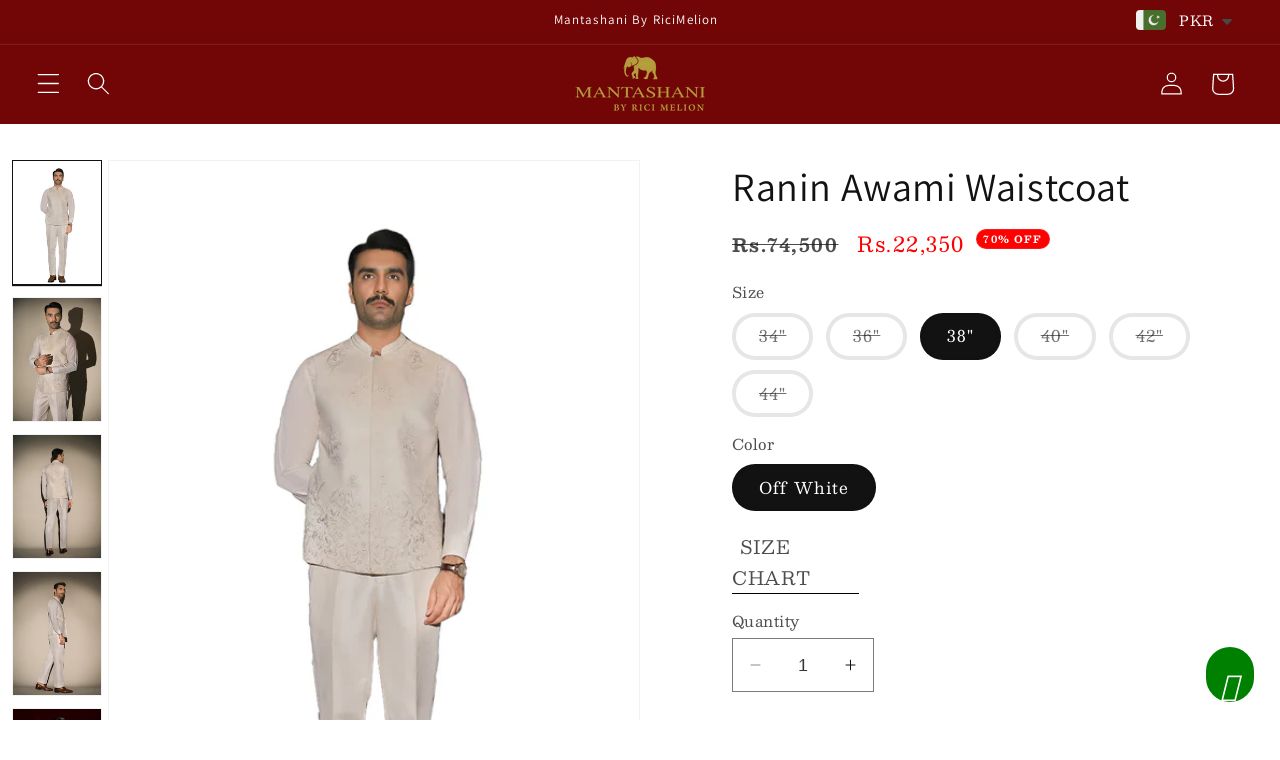

--- FILE ---
content_type: text/html; charset=utf-8
request_url: https://mantashani.com/products/ranin-awami-waistcoat
body_size: 51487
content:
<!doctype html>
<html class="no-js" lang="en">
  <head>
	<!-- Added by AVADA SEO Suite -->
	









	<!-- /Added by AVADA SEO Suite -->
     <script src="https://kit.fontawesome.com/9e4b71665f.js" crossorigin="anonymous"></script>
    <script src="https://ajax.googleapis.com/ajax/libs/jquery/3.6.0/jquery.min.js"></script>
    <script src="//mantashani.com/cdn/shop/t/32/assets/jqueryjsfile.js?v=87935660427309538661752306923" type="text/javascript"></script>
    <link rel="stylesheet" href="https://cdnjs.cloudflare.com/ajax/libs/slick-carousel/1.9.0/slick-theme.min.css" integrity="sha512-17EgCFERpgZKcm0j0fEq1YCJuyAWdz9KUtv1EjVuaOz8pDnh/0nZxmU6BBXwaaxqoi9PQXnRWqlcDB027hgv9A==" crossorigin="anonymous" referrerpolicy="no-referrer" />
    <link rel="stylesheet" href="https://cdnjs.cloudflare.com/ajax/libs/slick-carousel/1.9.0/slick.min.css" integrity="sha512-yHknP1/AwR+yx26cB1y0cjvQUMvEa2PFzt1c9LlS4pRQ5NOTZFWbhBig+X9G9eYW/8m0/4OXNx8pxJ6z57x0dw==" crossorigin="anonymous" referrerpolicy="no-referrer" />    
    <meta charset="utf-8">
    <meta http-equiv="X-UA-Compatible" content="IE=edge">
    <meta name="viewport" content="width=device-width,initial-scale=1">
    <meta name="theme-color" content="">
    <link rel="canonical" href="https://mantashani.com/products/ranin-awami-waistcoat"><link rel="icon" type="image/png" href="//mantashani.com/cdn/shop/files/icon_32_favicon_1.png?crop=center&height=32&v=1705060602&width=32"><link href="//mantashani.com/cdn/shop/t/32/assets/promoshow.css?v=9441948098457780401752306929" rel="stylesheet" type="text/css" media="all" />
<link rel="preconnect" href="https://fonts.shopifycdn.com" crossorigin><link href="//mantashani.com/cdn/shop/t/32/assets/zema.css?v=48814930807403790761752306941" rel="stylesheet" type="text/css" media="all" />
    <title>
      Ranin Awami Waistcoat
 &ndash; Mantashani</title>
      <link href="//mantashani.com/cdn/shop/t/32/assets/dev-Mstyle.css?v=86324263180213393851752306921" rel="stylesheet" type="text/css" media="all" />
    
      <meta name="description" content="[des] A beautiful hand-crafted ‘Ranin’ Waistcoat combination of paisley floral patterns and geometric lines fully embroidered that will remark the essence of the statement. It is paired with a subtly toned kurta trouser and beautifully leather Shoes in similar detailing. [des-end] [feature] Fabric: Brocade Embellishmen">
    
    

<meta property="og:site_name" content="Mantashani">
<meta property="og:url" content="https://mantashani.com/products/ranin-awami-waistcoat">
<meta property="og:title" content="Ranin Awami Waistcoat">
<meta property="og:type" content="product">
<meta property="og:description" content="[des] A beautiful hand-crafted ‘Ranin’ Waistcoat combination of paisley floral patterns and geometric lines fully embroidered that will remark the essence of the statement. It is paired with a subtly toned kurta trouser and beautifully leather Shoes in similar detailing. [des-end] [feature] Fabric: Brocade Embellishmen"><meta property="og:image" content="http://mantashani.com/cdn/shop/files/1_9732e793-bb67-4c67-a3d2-83ba28d8d150.png?v=1761558752">
  <meta property="og:image:secure_url" content="https://mantashani.com/cdn/shop/files/1_9732e793-bb67-4c67-a3d2-83ba28d8d150.png?v=1761558752">
  <meta property="og:image:width" content="800">
  <meta property="og:image:height" content="1200"><meta property="og:price:amount" content="22,350">
  <meta property="og:price:currency" content="PKR"><meta name="twitter:card" content="summary_large_image">
<meta name="twitter:title" content="Ranin Awami Waistcoat">
<meta name="twitter:description" content="[des] A beautiful hand-crafted ‘Ranin’ Waistcoat combination of paisley floral patterns and geometric lines fully embroidered that will remark the essence of the statement. It is paired with a subtly toned kurta trouser and beautifully leather Shoes in similar detailing. [des-end] [feature] Fabric: Brocade Embellishmen">

    <script src="//mantashani.com/cdn/shop/t/32/assets/constants.js?v=58251544750838685771752306919" defer="defer"></script>
    <script src="//mantashani.com/cdn/shop/t/32/assets/pubsub.js?v=158357773527763999511752306929" defer="defer"></script>
    <script src="//mantashani.com/cdn/shop/t/32/assets/global.js?v=40820548392383841591752306922" defer="defer"></script><script src="//mantashani.com/cdn/shop/t/32/assets/animations.js?v=88693664871331136111752306902" defer="defer"></script><script>window.performance && window.performance.mark && window.performance.mark('shopify.content_for_header.start');</script><meta name="google-site-verification" content="Ac-lNl1BJAM-IG6xqff1f8otF5Zxgt8eJPlSYu-kl1M">
<meta id="shopify-digital-wallet" name="shopify-digital-wallet" content="/60393586843/digital_wallets/dialog">
<link rel="alternate" type="application/json+oembed" href="https://mantashani.com/products/ranin-awami-waistcoat.oembed">
<script async="async" src="/checkouts/internal/preloads.js?locale=en-PK"></script>
<script id="shopify-features" type="application/json">{"accessToken":"a61a8c0a3e29f649b10a7c55741d8d2b","betas":["rich-media-storefront-analytics"],"domain":"mantashani.com","predictiveSearch":true,"shopId":60393586843,"locale":"en"}</script>
<script>var Shopify = Shopify || {};
Shopify.shop = "mantashani.myshopify.com";
Shopify.locale = "en";
Shopify.currency = {"active":"PKR","rate":"1.0"};
Shopify.country = "PK";
Shopify.theme = {"name":"Copy of Mantashani (Customize by Kamran)","id":146819711131,"schema_name":"Dawn","schema_version":"12.0.0","theme_store_id":null,"role":"main"};
Shopify.theme.handle = "null";
Shopify.theme.style = {"id":null,"handle":null};
Shopify.cdnHost = "mantashani.com/cdn";
Shopify.routes = Shopify.routes || {};
Shopify.routes.root = "/";</script>
<script type="module">!function(o){(o.Shopify=o.Shopify||{}).modules=!0}(window);</script>
<script>!function(o){function n(){var o=[];function n(){o.push(Array.prototype.slice.apply(arguments))}return n.q=o,n}var t=o.Shopify=o.Shopify||{};t.loadFeatures=n(),t.autoloadFeatures=n()}(window);</script>
<script id="shop-js-analytics" type="application/json">{"pageType":"product"}</script>
<script defer="defer" async type="module" src="//mantashani.com/cdn/shopifycloud/shop-js/modules/v2/client.init-shop-cart-sync_BT-GjEfc.en.esm.js"></script>
<script defer="defer" async type="module" src="//mantashani.com/cdn/shopifycloud/shop-js/modules/v2/chunk.common_D58fp_Oc.esm.js"></script>
<script defer="defer" async type="module" src="//mantashani.com/cdn/shopifycloud/shop-js/modules/v2/chunk.modal_xMitdFEc.esm.js"></script>
<script type="module">
  await import("//mantashani.com/cdn/shopifycloud/shop-js/modules/v2/client.init-shop-cart-sync_BT-GjEfc.en.esm.js");
await import("//mantashani.com/cdn/shopifycloud/shop-js/modules/v2/chunk.common_D58fp_Oc.esm.js");
await import("//mantashani.com/cdn/shopifycloud/shop-js/modules/v2/chunk.modal_xMitdFEc.esm.js");

  window.Shopify.SignInWithShop?.initShopCartSync?.({"fedCMEnabled":true,"windoidEnabled":true});

</script>
<script>(function() {
  var isLoaded = false;
  function asyncLoad() {
    if (isLoaded) return;
    isLoaded = true;
    var urls = ["https:\/\/cdn.nfcube.com\/instafeed-978ce7f8faad6a77496751eb1caf9b26.js?shop=mantashani.myshopify.com","https:\/\/chimpstatic.com\/mcjs-connected\/js\/users\/1cc85e743ac63d0ef209c66e9\/d03cbcea971baaf7327946b88.js?shop=mantashani.myshopify.com","https:\/\/seo.apps.avada.io\/scripttag\/avada-seo-installed.js?shop=mantashani.myshopify.com","https:\/\/cdn.shopify.com\/s\/files\/1\/0449\/2568\/1820\/t\/4\/assets\/booster_currency.js?v=1624978055\u0026shop=mantashani.myshopify.com","https:\/\/gifts.good-apps.co\/storage\/js\/good_free_gift-mantashani.myshopify.com.js?ver=38\u0026shop=mantashani.myshopify.com"];
    for (var i = 0; i < urls.length; i++) {
      var s = document.createElement('script');
      s.type = 'text/javascript';
      s.async = true;
      s.src = urls[i];
      var x = document.getElementsByTagName('script')[0];
      x.parentNode.insertBefore(s, x);
    }
  };
  if(window.attachEvent) {
    window.attachEvent('onload', asyncLoad);
  } else {
    window.addEventListener('load', asyncLoad, false);
  }
})();</script>
<script id="__st">var __st={"a":60393586843,"offset":18000,"reqid":"813a4dab-37a4-4625-bf65-4abee50d2c80-1769108697","pageurl":"mantashani.com\/products\/ranin-awami-waistcoat","u":"a65c04d1e561","p":"product","rtyp":"product","rid":7557289410715};</script>
<script>window.ShopifyPaypalV4VisibilityTracking = true;</script>
<script id="captcha-bootstrap">!function(){'use strict';const t='contact',e='account',n='new_comment',o=[[t,t],['blogs',n],['comments',n],[t,'customer']],c=[[e,'customer_login'],[e,'guest_login'],[e,'recover_customer_password'],[e,'create_customer']],r=t=>t.map((([t,e])=>`form[action*='/${t}']:not([data-nocaptcha='true']) input[name='form_type'][value='${e}']`)).join(','),a=t=>()=>t?[...document.querySelectorAll(t)].map((t=>t.form)):[];function s(){const t=[...o],e=r(t);return a(e)}const i='password',u='form_key',d=['recaptcha-v3-token','g-recaptcha-response','h-captcha-response',i],f=()=>{try{return window.sessionStorage}catch{return}},m='__shopify_v',_=t=>t.elements[u];function p(t,e,n=!1){try{const o=window.sessionStorage,c=JSON.parse(o.getItem(e)),{data:r}=function(t){const{data:e,action:n}=t;return t[m]||n?{data:e,action:n}:{data:t,action:n}}(c);for(const[e,n]of Object.entries(r))t.elements[e]&&(t.elements[e].value=n);n&&o.removeItem(e)}catch(o){console.error('form repopulation failed',{error:o})}}const l='form_type',E='cptcha';function T(t){t.dataset[E]=!0}const w=window,h=w.document,L='Shopify',v='ce_forms',y='captcha';let A=!1;((t,e)=>{const n=(g='f06e6c50-85a8-45c8-87d0-21a2b65856fe',I='https://cdn.shopify.com/shopifycloud/storefront-forms-hcaptcha/ce_storefront_forms_captcha_hcaptcha.v1.5.2.iife.js',D={infoText:'Protected by hCaptcha',privacyText:'Privacy',termsText:'Terms'},(t,e,n)=>{const o=w[L][v],c=o.bindForm;if(c)return c(t,g,e,D).then(n);var r;o.q.push([[t,g,e,D],n]),r=I,A||(h.body.append(Object.assign(h.createElement('script'),{id:'captcha-provider',async:!0,src:r})),A=!0)});var g,I,D;w[L]=w[L]||{},w[L][v]=w[L][v]||{},w[L][v].q=[],w[L][y]=w[L][y]||{},w[L][y].protect=function(t,e){n(t,void 0,e),T(t)},Object.freeze(w[L][y]),function(t,e,n,w,h,L){const[v,y,A,g]=function(t,e,n){const i=e?o:[],u=t?c:[],d=[...i,...u],f=r(d),m=r(i),_=r(d.filter((([t,e])=>n.includes(e))));return[a(f),a(m),a(_),s()]}(w,h,L),I=t=>{const e=t.target;return e instanceof HTMLFormElement?e:e&&e.form},D=t=>v().includes(t);t.addEventListener('submit',(t=>{const e=I(t);if(!e)return;const n=D(e)&&!e.dataset.hcaptchaBound&&!e.dataset.recaptchaBound,o=_(e),c=g().includes(e)&&(!o||!o.value);(n||c)&&t.preventDefault(),c&&!n&&(function(t){try{if(!f())return;!function(t){const e=f();if(!e)return;const n=_(t);if(!n)return;const o=n.value;o&&e.removeItem(o)}(t);const e=Array.from(Array(32),(()=>Math.random().toString(36)[2])).join('');!function(t,e){_(t)||t.append(Object.assign(document.createElement('input'),{type:'hidden',name:u})),t.elements[u].value=e}(t,e),function(t,e){const n=f();if(!n)return;const o=[...t.querySelectorAll(`input[type='${i}']`)].map((({name:t})=>t)),c=[...d,...o],r={};for(const[a,s]of new FormData(t).entries())c.includes(a)||(r[a]=s);n.setItem(e,JSON.stringify({[m]:1,action:t.action,data:r}))}(t,e)}catch(e){console.error('failed to persist form',e)}}(e),e.submit())}));const S=(t,e)=>{t&&!t.dataset[E]&&(n(t,e.some((e=>e===t))),T(t))};for(const o of['focusin','change'])t.addEventListener(o,(t=>{const e=I(t);D(e)&&S(e,y())}));const B=e.get('form_key'),M=e.get(l),P=B&&M;t.addEventListener('DOMContentLoaded',(()=>{const t=y();if(P)for(const e of t)e.elements[l].value===M&&p(e,B);[...new Set([...A(),...v().filter((t=>'true'===t.dataset.shopifyCaptcha))])].forEach((e=>S(e,t)))}))}(h,new URLSearchParams(w.location.search),n,t,e,['guest_login'])})(!0,!0)}();</script>
<script integrity="sha256-4kQ18oKyAcykRKYeNunJcIwy7WH5gtpwJnB7kiuLZ1E=" data-source-attribution="shopify.loadfeatures" defer="defer" src="//mantashani.com/cdn/shopifycloud/storefront/assets/storefront/load_feature-a0a9edcb.js" crossorigin="anonymous"></script>
<script data-source-attribution="shopify.dynamic_checkout.dynamic.init">var Shopify=Shopify||{};Shopify.PaymentButton=Shopify.PaymentButton||{isStorefrontPortableWallets:!0,init:function(){window.Shopify.PaymentButton.init=function(){};var t=document.createElement("script");t.src="https://mantashani.com/cdn/shopifycloud/portable-wallets/latest/portable-wallets.en.js",t.type="module",document.head.appendChild(t)}};
</script>
<script data-source-attribution="shopify.dynamic_checkout.buyer_consent">
  function portableWalletsHideBuyerConsent(e){var t=document.getElementById("shopify-buyer-consent"),n=document.getElementById("shopify-subscription-policy-button");t&&n&&(t.classList.add("hidden"),t.setAttribute("aria-hidden","true"),n.removeEventListener("click",e))}function portableWalletsShowBuyerConsent(e){var t=document.getElementById("shopify-buyer-consent"),n=document.getElementById("shopify-subscription-policy-button");t&&n&&(t.classList.remove("hidden"),t.removeAttribute("aria-hidden"),n.addEventListener("click",e))}window.Shopify?.PaymentButton&&(window.Shopify.PaymentButton.hideBuyerConsent=portableWalletsHideBuyerConsent,window.Shopify.PaymentButton.showBuyerConsent=portableWalletsShowBuyerConsent);
</script>
<script>
  function portableWalletsCleanup(e){e&&e.src&&console.error("Failed to load portable wallets script "+e.src);var t=document.querySelectorAll("shopify-accelerated-checkout .shopify-payment-button__skeleton, shopify-accelerated-checkout-cart .wallet-cart-button__skeleton"),e=document.getElementById("shopify-buyer-consent");for(let e=0;e<t.length;e++)t[e].remove();e&&e.remove()}function portableWalletsNotLoadedAsModule(e){e instanceof ErrorEvent&&"string"==typeof e.message&&e.message.includes("import.meta")&&"string"==typeof e.filename&&e.filename.includes("portable-wallets")&&(window.removeEventListener("error",portableWalletsNotLoadedAsModule),window.Shopify.PaymentButton.failedToLoad=e,"loading"===document.readyState?document.addEventListener("DOMContentLoaded",window.Shopify.PaymentButton.init):window.Shopify.PaymentButton.init())}window.addEventListener("error",portableWalletsNotLoadedAsModule);
</script>

<script type="module" src="https://mantashani.com/cdn/shopifycloud/portable-wallets/latest/portable-wallets.en.js" onError="portableWalletsCleanup(this)" crossorigin="anonymous"></script>
<script nomodule>
  document.addEventListener("DOMContentLoaded", portableWalletsCleanup);
</script>

<script id='scb4127' type='text/javascript' async='' src='https://mantashani.com/cdn/shopifycloud/privacy-banner/storefront-banner.js'></script><link id="shopify-accelerated-checkout-styles" rel="stylesheet" media="screen" href="https://mantashani.com/cdn/shopifycloud/portable-wallets/latest/accelerated-checkout-backwards-compat.css" crossorigin="anonymous">
<style id="shopify-accelerated-checkout-cart">
        #shopify-buyer-consent {
  margin-top: 1em;
  display: inline-block;
  width: 100%;
}

#shopify-buyer-consent.hidden {
  display: none;
}

#shopify-subscription-policy-button {
  background: none;
  border: none;
  padding: 0;
  text-decoration: underline;
  font-size: inherit;
  cursor: pointer;
}

#shopify-subscription-policy-button::before {
  box-shadow: none;
}

      </style>
<script id="sections-script" data-sections="header" defer="defer" src="//mantashani.com/cdn/shop/t/32/compiled_assets/scripts.js?v=9236"></script>
<script>window.performance && window.performance.mark && window.performance.mark('shopify.content_for_header.end');</script>


    <style data-shopify>
      @font-face {
  font-family: Besley;
  font-weight: 400;
  font-style: normal;
  font-display: swap;
  src: url("//mantashani.com/cdn/fonts/besley/besley_n4.63b3ba79124e9efd5f425a6785cb953541abbde0.woff2") format("woff2"),
       url("//mantashani.com/cdn/fonts/besley/besley_n4.a92dcaabaec414e1c5313cc53a6aa59c07f32993.woff") format("woff");
}

      @font-face {
  font-family: Besley;
  font-weight: 700;
  font-style: normal;
  font-display: swap;
  src: url("//mantashani.com/cdn/fonts/besley/besley_n7.3b530357b83dc2b56556feb4b0101ab81dda4624.woff2") format("woff2"),
       url("//mantashani.com/cdn/fonts/besley/besley_n7.c5242a2cd120e7fea0b142c04fb32e32ff995154.woff") format("woff");
}

      @font-face {
  font-family: Besley;
  font-weight: 400;
  font-style: italic;
  font-display: swap;
  src: url("//mantashani.com/cdn/fonts/besley/besley_i4.af947f4f8e9e2232646d99172ab5d00ff1bdb3c9.woff2") format("woff2"),
       url("//mantashani.com/cdn/fonts/besley/besley_i4.55e84fae3546fc5440a785b358265207b06377c0.woff") format("woff");
}

      @font-face {
  font-family: Besley;
  font-weight: 700;
  font-style: italic;
  font-display: swap;
  src: url("//mantashani.com/cdn/fonts/besley/besley_i7.abed1739d47325d988bc85fe28caca6d7b083fba.woff2") format("woff2"),
       url("//mantashani.com/cdn/fonts/besley/besley_i7.b6e1b084ff5f8e3d5dec3f92e4901a4bb7e736a8.woff") format("woff");
}

      @font-face {
  font-family: Assistant;
  font-weight: 400;
  font-style: normal;
  font-display: swap;
  src: url("//mantashani.com/cdn/fonts/assistant/assistant_n4.9120912a469cad1cc292572851508ca49d12e768.woff2") format("woff2"),
       url("//mantashani.com/cdn/fonts/assistant/assistant_n4.6e9875ce64e0fefcd3f4446b7ec9036b3ddd2985.woff") format("woff");
}


      
        :root,
        .color-background-1 {
          --color-background: 255,255,255;
        
          --gradient-background: #ffffff;
        

        

        --color-foreground: 18,18,18;
        --color-background-contrast: 191,191,191;
        --color-shadow: 18,18,18;
        --color-button: 18,18,18;
        --color-button-text: 255,255,255;
        --color-secondary-button: 255,255,255;
        --color-secondary-button-text: 18,18,18;
        --color-link: 18,18,18;
        --color-badge-foreground: 18,18,18;
        --color-badge-background: 255,255,255;
        --color-badge-border: 18,18,18;
        --payment-terms-background-color: rgb(255 255 255);
      }
      
        
        .color-background-2 {
          --color-background: 243,243,243;
        
          --gradient-background: #f3f3f3;
        

        

        --color-foreground: 18,18,18;
        --color-background-contrast: 179,179,179;
        --color-shadow: 18,18,18;
        --color-button: 18,18,18;
        --color-button-text: 243,243,243;
        --color-secondary-button: 243,243,243;
        --color-secondary-button-text: 18,18,18;
        --color-link: 18,18,18;
        --color-badge-foreground: 18,18,18;
        --color-badge-background: 243,243,243;
        --color-badge-border: 18,18,18;
        --payment-terms-background-color: rgb(243 243 243);
      }
      
        
        .color-inverse {
          --color-background: 36,40,51;
        
          --gradient-background: #242833;
        

        

        --color-foreground: 255,255,255;
        --color-background-contrast: 47,52,66;
        --color-shadow: 18,18,18;
        --color-button: 255,255,255;
        --color-button-text: 0,0,0;
        --color-secondary-button: 36,40,51;
        --color-secondary-button-text: 255,255,255;
        --color-link: 255,255,255;
        --color-badge-foreground: 255,255,255;
        --color-badge-background: 36,40,51;
        --color-badge-border: 255,255,255;
        --payment-terms-background-color: rgb(36 40 51);
      }
      
        
        .color-accent-1 {
          --color-background: 18,18,18;
        
          --gradient-background: #121212;
        

        

        --color-foreground: 255,255,255;
        --color-background-contrast: 146,146,146;
        --color-shadow: 18,18,18;
        --color-button: 255,255,255;
        --color-button-text: 18,18,18;
        --color-secondary-button: 18,18,18;
        --color-secondary-button-text: 255,255,255;
        --color-link: 255,255,255;
        --color-badge-foreground: 255,255,255;
        --color-badge-background: 18,18,18;
        --color-badge-border: 255,255,255;
        --payment-terms-background-color: rgb(18 18 18);
      }
      
        
        .color-accent-2 {
          --color-background: 114,6,6;
        
          --gradient-background: #720606;
        

        

        --color-foreground: 255,255,255;
        --color-background-contrast: 138,7,7;
        --color-shadow: 18,18,18;
        --color-button: 255,255,255;
        --color-button-text: 51,79,180;
        --color-secondary-button: 114,6,6;
        --color-secondary-button-text: 255,255,255;
        --color-link: 255,255,255;
        --color-badge-foreground: 255,255,255;
        --color-badge-background: 114,6,6;
        --color-badge-border: 255,255,255;
        --payment-terms-background-color: rgb(114 6 6);
      }
      

      body, .color-background-1, .color-background-2, .color-inverse, .color-accent-1, .color-accent-2 {
        color: rgba(var(--color-foreground), 0.75);
        background-color: rgb(var(--color-background));
      }

      :root {
        --font-body-family: Besley, serif;
        --font-body-style: normal;
        --font-body-weight: 400;
        --font-body-weight-bold: 700;

        --font-heading-family: Assistant, sans-serif;
        --font-heading-style: normal;
        --font-heading-weight: 400;

        --font-body-scale: 1.15;
        --font-heading-scale: 0.8695652173913043;

        --media-padding: px;
        --media-border-opacity: 0.05;
        --media-border-width: 1px;
        --media-radius: 0px;
        --media-shadow-opacity: 0.0;
        --media-shadow-horizontal-offset: 0px;
        --media-shadow-vertical-offset: 4px;
        --media-shadow-blur-radius: 5px;
        --media-shadow-visible: 0;

        --page-width: 160rem;
        --page-width-margin: 0rem;

        --product-card-image-padding: 0.0rem;
        --product-card-corner-radius: 0.0rem;
        --product-card-text-alignment: left;
        --product-card-border-width: 0.0rem;
        --product-card-border-opacity: 0.1;
        --product-card-shadow-opacity: 0.0;
        --product-card-shadow-visible: 0;
        --product-card-shadow-horizontal-offset: 0.0rem;
        --product-card-shadow-vertical-offset: 0.4rem;
        --product-card-shadow-blur-radius: 0.5rem;

        --collection-card-image-padding: 0.0rem;
        --collection-card-corner-radius: 0.0rem;
        --collection-card-text-alignment: left;
        --collection-card-border-width: 0.0rem;
        --collection-card-border-opacity: 0.1;
        --collection-card-shadow-opacity: 0.0;
        --collection-card-shadow-visible: 0;
        --collection-card-shadow-horizontal-offset: 0.0rem;
        --collection-card-shadow-vertical-offset: 0.4rem;
        --collection-card-shadow-blur-radius: 0.5rem;

        --blog-card-image-padding: 0.0rem;
        --blog-card-corner-radius: 0.0rem;
        --blog-card-text-alignment: left;
        --blog-card-border-width: 0.0rem;
        --blog-card-border-opacity: 0.1;
        --blog-card-shadow-opacity: 0.0;
        --blog-card-shadow-visible: 0;
        --blog-card-shadow-horizontal-offset: 0.0rem;
        --blog-card-shadow-vertical-offset: 0.4rem;
        --blog-card-shadow-blur-radius: 0.5rem;

        --badge-corner-radius: 4.0rem;

        --popup-border-width: 1px;
        --popup-border-opacity: 0.1;
        --popup-corner-radius: 0px;
        --popup-shadow-opacity: 0.05;
        --popup-shadow-horizontal-offset: 0px;
        --popup-shadow-vertical-offset: 4px;
        --popup-shadow-blur-radius: 5px;

        --drawer-border-width: 1px;
        --drawer-border-opacity: 0.1;
        --drawer-shadow-opacity: 0.0;
        --drawer-shadow-horizontal-offset: 0px;
        --drawer-shadow-vertical-offset: 4px;
        --drawer-shadow-blur-radius: 5px;

        --spacing-sections-desktop: 0px;
        --spacing-sections-mobile: 0px;

        --grid-desktop-vertical-spacing: 8px;
        --grid-desktop-horizontal-spacing: 8px;
        --grid-mobile-vertical-spacing: 4px;
        --grid-mobile-horizontal-spacing: 4px;

        --text-boxes-border-opacity: 0.1;
        --text-boxes-border-width: 0px;
        --text-boxes-radius: 0px;
        --text-boxes-shadow-opacity: 0.0;
        --text-boxes-shadow-visible: 0;
        --text-boxes-shadow-horizontal-offset: 0px;
        --text-boxes-shadow-vertical-offset: 4px;
        --text-boxes-shadow-blur-radius: 5px;

        --buttons-radius: 0px;
        --buttons-radius-outset: 0px;
        --buttons-border-width: 1px;
        --buttons-border-opacity: 1.0;
        --buttons-shadow-opacity: 0.0;
        --buttons-shadow-visible: 0;
        --buttons-shadow-horizontal-offset: 0px;
        --buttons-shadow-vertical-offset: 4px;
        --buttons-shadow-blur-radius: 5px;
        --buttons-border-offset: 0px;

        --inputs-radius: 0px;
        --inputs-border-width: 1px;
        --inputs-border-opacity: 0.55;
        --inputs-shadow-opacity: 0.0;
        --inputs-shadow-horizontal-offset: 0px;
        --inputs-margin-offset: 0px;
        --inputs-shadow-vertical-offset: 4px;
        --inputs-shadow-blur-radius: 5px;
        --inputs-radius-outset: 0px;

        --variant-pills-radius: 40px;
        --variant-pills-border-width: 4px;
        --variant-pills-border-opacity: 0.7;
        --variant-pills-shadow-opacity: 0.0;
        --variant-pills-shadow-horizontal-offset: 0px;
        --variant-pills-shadow-vertical-offset: 6px;
        --variant-pills-shadow-blur-radius: 5px;
      }

      *,
      *::before,
      *::after {
        box-sizing: inherit;
      }

      html {
        box-sizing: border-box;
        font-size: calc(var(--font-body-scale) * 62.5%);
        height: 100%;
      }

      body {
        display: grid;
        grid-template-rows: auto auto 1fr auto;
        grid-template-columns: 100%;
        min-height: 100%;
        margin: 0;
        font-size: 1.5rem;
        letter-spacing: 0.06rem;
        line-height: calc(1 + 0.8 / var(--font-body-scale));
        font-family: var(--font-body-family);
        font-style: var(--font-body-style);
        font-weight: var(--font-body-weight);
      }

      @media screen and (min-width: 750px) {
        body {
          font-size: 1.6rem;
        }
      }
    </style>
    <link href="//mantashani.com/cdn/shop/t/32/assets/base.css?v=77705198535878154171759404037" rel="stylesheet" type="text/css" media="all" />
<link rel="preload" as="font" href="//mantashani.com/cdn/fonts/besley/besley_n4.63b3ba79124e9efd5f425a6785cb953541abbde0.woff2" type="font/woff2" crossorigin><link rel="preload" as="font" href="//mantashani.com/cdn/fonts/assistant/assistant_n4.9120912a469cad1cc292572851508ca49d12e768.woff2" type="font/woff2" crossorigin><link href="//mantashani.com/cdn/shop/t/32/assets/component-localization-form.css?v=143319823105703127341752306912" rel="stylesheet" type="text/css" media="all" />
      <script src="//mantashani.com/cdn/shop/t/32/assets/localization-form.js?v=161644695336821385561752306923" defer="defer"></script><link
        rel="stylesheet"
        href="//mantashani.com/cdn/shop/t/32/assets/component-predictive-search.css?v=118923337488134913561752306915"
        media="print"
        onload="this.media='all'"
      ><script>
      document.documentElement.className = document.documentElement.className.replace('no-js', 'js');
      if (Shopify.designMode) {
        document.documentElement.classList.add('shopify-design-mode');
      }
    </script>
    <link href="//mantashani.com/cdn/shop/t/32/assets/dev-Mstyles.css?v=182676596437075811171752306922" rel="stylesheet" type="text/css" media="all" />
  <style type='text/css'>
  .baCountry{width:30px;height:20px;display:inline-block;vertical-align:middle;margin-right:6px;background-size:30px!important;border-radius:4px;background-repeat:no-repeat}
  .baCountry-traditional .baCountry{background-image:url(https://cdn.shopify.com/s/files/1/0194/1736/6592/t/1/assets/ba-flags.png?=14261939516959647149);height:19px!important}
  .baCountry-modern .baCountry{background-image:url(https://cdn.shopify.com/s/files/1/0194/1736/6592/t/1/assets/ba-flags.png?=14261939516959647149)}
  .baCountry-NO-FLAG{background-position:0 0}.baCountry-AD{background-position:0 -20px}.baCountry-AED{background-position:0 -40px}.baCountry-AFN{background-position:0 -60px}.baCountry-AG{background-position:0 -80px}.baCountry-AI{background-position:0 -100px}.baCountry-ALL{background-position:0 -120px}.baCountry-AMD{background-position:0 -140px}.baCountry-AOA{background-position:0 -160px}.baCountry-ARS{background-position:0 -180px}.baCountry-AS{background-position:0 -200px}.baCountry-AT{background-position:0 -220px}.baCountry-AUD{background-position:0 -240px}.baCountry-AWG{background-position:0 -260px}.baCountry-AZN{background-position:0 -280px}.baCountry-BAM{background-position:0 -300px}.baCountry-BBD{background-position:0 -320px}.baCountry-BDT{background-position:0 -340px}.baCountry-BE{background-position:0 -360px}.baCountry-BF{background-position:0 -380px}.baCountry-BGN{background-position:0 -400px}.baCountry-BHD{background-position:0 -420px}.baCountry-BIF{background-position:0 -440px}.baCountry-BJ{background-position:0 -460px}.baCountry-BMD{background-position:0 -480px}.baCountry-BND{background-position:0 -500px}.baCountry-BOB{background-position:0 -520px}.baCountry-BRL{background-position:0 -540px}.baCountry-BSD{background-position:0 -560px}.baCountry-BTN{background-position:0 -580px}.baCountry-BWP{background-position:0 -600px}.baCountry-BYN{background-position:0 -620px}.baCountry-BZD{background-position:0 -640px}.baCountry-CAD{background-position:0 -660px}.baCountry-CC{background-position:0 -680px}.baCountry-CDF{background-position:0 -700px}.baCountry-CG{background-position:0 -720px}.baCountry-CHF{background-position:0 -740px}.baCountry-CI{background-position:0 -760px}.baCountry-CK{background-position:0 -780px}.baCountry-CLP{background-position:0 -800px}.baCountry-CM{background-position:0 -820px}.baCountry-CNY{background-position:0 -840px}.baCountry-COP{background-position:0 -860px}.baCountry-CRC{background-position:0 -880px}.baCountry-CU{background-position:0 -900px}.baCountry-CX{background-position:0 -920px}.baCountry-CY{background-position:0 -940px}.baCountry-CZK{background-position:0 -960px}.baCountry-DE{background-position:0 -980px}.baCountry-DJF{background-position:0 -1000px}.baCountry-DKK{background-position:0 -1020px}.baCountry-DM{background-position:0 -1040px}.baCountry-DOP{background-position:0 -1060px}.baCountry-DZD{background-position:0 -1080px}.baCountry-EC{background-position:0 -1100px}.baCountry-EE{background-position:0 -1120px}.baCountry-EGP{background-position:0 -1140px}.baCountry-ER{background-position:0 -1160px}.baCountry-ES{background-position:0 -1180px}.baCountry-ETB{background-position:0 -1200px}.baCountry-EUR{background-position:0 -1220px}.baCountry-FI{background-position:0 -1240px}.baCountry-FJD{background-position:0 -1260px}.baCountry-FKP{background-position:0 -1280px}.baCountry-FO{background-position:0 -1300px}.baCountry-FR{background-position:0 -1320px}.baCountry-GA{background-position:0 -1340px}.baCountry-GBP{background-position:0 -1360px}.baCountry-GD{background-position:0 -1380px}.baCountry-GEL{background-position:0 -1400px}.baCountry-GHS{background-position:0 -1420px}.baCountry-GIP{background-position:0 -1440px}.baCountry-GL{background-position:0 -1460px}.baCountry-GMD{background-position:0 -1480px}.baCountry-GNF{background-position:0 -1500px}.baCountry-GQ{background-position:0 -1520px}.baCountry-GR{background-position:0 -1540px}.baCountry-GTQ{background-position:0 -1560px}.baCountry-GU{background-position:0 -1580px}.baCountry-GW{background-position:0 -1600px}.baCountry-HKD{background-position:0 -1620px}.baCountry-HNL{background-position:0 -1640px}.baCountry-HRK{background-position:0 -1660px}.baCountry-HTG{background-position:0 -1680px}.baCountry-HUF{background-position:0 -1700px}.baCountry-IDR{background-position:0 -1720px}.baCountry-IE{background-position:0 -1740px}.baCountry-ILS{background-position:0 -1760px}.baCountry-INR{background-position:0 -1780px}.baCountry-IO{background-position:0 -1800px}.baCountry-IQD{background-position:0 -1820px}.baCountry-IRR{background-position:0 -1840px}.baCountry-ISK{background-position:0 -1860px}.baCountry-IT{background-position:0 -1880px}.baCountry-JMD{background-position:0 -1900px}.baCountry-JOD{background-position:0 -1920px}.baCountry-JPY{background-position:0 -1940px}.baCountry-KES{background-position:0 -1960px}.baCountry-KGS{background-position:0 -1980px}.baCountry-KHR{background-position:0 -2000px}.baCountry-KI{background-position:0 -2020px}.baCountry-KMF{background-position:0 -2040px}.baCountry-KN{background-position:0 -2060px}.baCountry-KP{background-position:0 -2080px}.baCountry-KRW{background-position:0 -2100px}.baCountry-KWD{background-position:0 -2120px}.baCountry-KYD{background-position:0 -2140px}.baCountry-KZT{background-position:0 -2160px}.baCountry-LBP{background-position:0 -2180px}.baCountry-LI{background-position:0 -2200px}.baCountry-LKR{background-position:0 -2220px}.baCountry-LRD{background-position:0 -2240px}.baCountry-LSL{background-position:0 -2260px}.baCountry-LT{background-position:0 -2280px}.baCountry-LU{background-position:0 -2300px}.baCountry-LV{background-position:0 -2320px}.baCountry-LYD{background-position:0 -2340px}.baCountry-MAD{background-position:0 -2360px}.baCountry-MC{background-position:0 -2380px}.baCountry-MDL{background-position:0 -2400px}.baCountry-ME{background-position:0 -2420px}.baCountry-MGA{background-position:0 -2440px}.baCountry-MKD{background-position:0 -2460px}.baCountry-ML{background-position:0 -2480px}.baCountry-MMK{background-position:0 -2500px}.baCountry-MN{background-position:0 -2520px}.baCountry-MOP{background-position:0 -2540px}.baCountry-MQ{background-position:0 -2560px}.baCountry-MR{background-position:0 -2580px}.baCountry-MS{background-position:0 -2600px}.baCountry-MT{background-position:0 -2620px}.baCountry-MUR{background-position:0 -2640px}.baCountry-MVR{background-position:0 -2660px}.baCountry-MWK{background-position:0 -2680px}.baCountry-MXN{background-position:0 -2700px}.baCountry-MYR{background-position:0 -2720px}.baCountry-MZN{background-position:0 -2740px}.baCountry-NAD{background-position:0 -2760px}.baCountry-NE{background-position:0 -2780px}.baCountry-NF{background-position:0 -2800px}.baCountry-NG{background-position:0 -2820px}.baCountry-NIO{background-position:0 -2840px}.baCountry-NL{background-position:0 -2860px}.baCountry-NOK{background-position:0 -2880px}.baCountry-NPR{background-position:0 -2900px}.baCountry-NR{background-position:0 -2920px}.baCountry-NU{background-position:0 -2940px}.baCountry-NZD{background-position:0 -2960px}.baCountry-OMR{background-position:0 -2980px}.baCountry-PAB{background-position:0 -3000px}.baCountry-PEN{background-position:0 -3020px}.baCountry-PGK{background-position:0 -3040px}.baCountry-PHP{background-position:0 -3060px}.baCountry-PKR{background-position:0 -3080px}.baCountry-PLN{background-position:0 -3100px}.baCountry-PR{background-position:0 -3120px}.baCountry-PS{background-position:0 -3140px}.baCountry-PT{background-position:0 -3160px}.baCountry-PW{background-position:0 -3180px}.baCountry-QAR{background-position:0 -3200px}.baCountry-RON{background-position:0 -3220px}.baCountry-RSD{background-position:0 -3240px}.baCountry-RUB{background-position:0 -3260px}.baCountry-RWF{background-position:0 -3280px}.baCountry-SAR{background-position:0 -3300px}.baCountry-SBD{background-position:0 -3320px}.baCountry-SCR{background-position:0 -3340px}.baCountry-SDG{background-position:0 -3360px}.baCountry-SEK{background-position:0 -3380px}.baCountry-SGD{background-position:0 -3400px}.baCountry-SI{background-position:0 -3420px}.baCountry-SK{background-position:0 -3440px}.baCountry-SLL{background-position:0 -3460px}.baCountry-SM{background-position:0 -3480px}.baCountry-SN{background-position:0 -3500px}.baCountry-SO{background-position:0 -3520px}.baCountry-SRD{background-position:0 -3540px}.baCountry-SSP{background-position:0 -3560px}.baCountry-STD{background-position:0 -3580px}.baCountry-SV{background-position:0 -3600px}.baCountry-SYP{background-position:0 -3620px}.baCountry-SZL{background-position:0 -3640px}.baCountry-TC{background-position:0 -3660px}.baCountry-TD{background-position:0 -3680px}.baCountry-TG{background-position:0 -3700px}.baCountry-THB{background-position:0 -3720px}.baCountry-TJS{background-position:0 -3740px}.baCountry-TK{background-position:0 -3760px}.baCountry-TMT{background-position:0 -3780px}.baCountry-TND{background-position:0 -3800px}.baCountry-TOP{background-position:0 -3820px}.baCountry-TRY{background-position:0 -3840px}.baCountry-TTD{background-position:0 -3860px}.baCountry-TWD{background-position:0 -3880px}.baCountry-TZS{background-position:0 -3900px}.baCountry-UAH{background-position:0 -3920px}.baCountry-UGX{background-position:0 -3940px}.baCountry-USD{background-position:0 -3960px}.baCountry-UYU{background-position:0 -3980px}.baCountry-UZS{background-position:0 -4000px}.baCountry-VEF{background-position:0 -4020px}.baCountry-VG{background-position:0 -4040px}.baCountry-VI{background-position:0 -4060px}.baCountry-VND{background-position:0 -4080px}.baCountry-VUV{background-position:0 -4100px}.baCountry-WST{background-position:0 -4120px}.baCountry-XAF{background-position:0 -4140px}.baCountry-XPF{background-position:0 -4160px}.baCountry-YER{background-position:0 -4180px}.baCountry-ZAR{background-position:0 -4200px}.baCountry-ZM{background-position:0 -4220px}.baCountry-ZW{background-position:0 -4240px}
  .bacurr-checkoutNotice{margin: 3px 10px 0 10px;left: 0;right: 0;text-align: center;}
  @media (min-width:750px) {.bacurr-checkoutNotice{position: absolute;}}
</style>

<script>
    window.baCurr = window.baCurr || {};
    window.baCurr.config = {}; window.baCurr.rePeat = function () {};
    Object.assign(window.baCurr.config, {
      "enabled":true,
      "manual_placement":"",
      "night_time":false,
      "round_by_default":true,
      "display_position":"top_right",
      "display_position_type":"floating",
      "custom_code":{"css":""},
      "flag_type":"countryandmoney",
      "flag_design":"modern",
      "round_style":"none",
      "round_dec":"",
      "chosen_cur":[{"USD":"US Dollar (USD)"},{"EUR":"Euro (EUR)"},{"GBP":"British Pound (GBP)"},{"CAD":"Canadian Dollar (CAD)"},{"AED":"United Arab Emirates Dirham (AED)"},{"ALL":"Albanian Lek (ALL)"},{"AFN":"Afghan Afghani (AFN)"},{"AMD":"Armenian Dram (AMD)"},{"AOA":"Angolan Kwanza (AOA)"},{"ARS":"Argentine Peso (ARS)"},{"AUD":"Australian Dollar (AUD)"},{"AWG":"Aruban Florin (AWG)"},{"AZN":"Azerbaijani Manat (AZN)"},{"BIF":"Burundian Franc (BIF)"},{"BBD":"Barbadian Dollar (BBD)"},{"BDT":"Bangladeshi Taka (BDT)"},{"BSD":"Bahamian Dollar (BSD)"},{"BHD":"Bahraini Dinar (BHD)"},{"BMD":"Bermudan Dollar (BMD)"},{"BYN":"Belarusian Ruble (BYN)"},{"BZD":"Belize Dollar (BZD)"},{"BTN":"Bhutanese Ngultrum (BTN)"},{"BAM":"Bosnia-Herzegovina Convertible Mark (BAM)"},{"BRL":"Brazilian Real (BRL)"},{"BOB":"Bolivian Boliviano (BOB)"},{"BWP":"Botswanan Pula (BWP)"},{"BND":"Brunei Dollar (BND)"},{"BGN":"Bulgarian Lev (BGN)"},{"CDF":"Congolese Franc (CDF)"},{"CHF":"Swiss Franc (CHF)"},{"CLP":"Chilean Peso (CLP)"},{"CNY":"Chinese Yuan (CNY)"},{"COP":"Colombian Peso (COP)"},{"CRC":"Costa Rican Colon (CRC)"},{"CZK":"Czech Republic Koruna (CZK)"},{"DJF":"Djiboutian Franc (DJF)"},{"DKK":"Danish Krone (DKK)"},{"DOP":"Dominican Peso (DOP)"},{"DZD":"Algerian Dinar (DZD)"},{"EGP":"Egyptian Pound (EGP)"},{"ETB":"Ethiopian Birr (ETB)"},{"FJD":"Fijian Dollar (FJD)"},{"FKP":"Falkland Islands Pound (FKP)"},{"GIP":"Gibraltar Pound (GIP)"},{"GHS":"Ghanaian Cedi (GHS)"},{"GMD":"Gambian Dalasi (GMD)"},{"GNF":"Guinean Franc (GNF)"},{"GTQ":"Guatemalan Quetzal (GTQ)"},{"GEL":"Georgian Lari (GEL)"},{"HRK":"Croatian Kuna (HRK)"},{"HNL":"Honduran Lempira (HNL)"},{"HKD":"Hong Kong Dollar (HKD)"},{"HTG":"Haitian Gourde (HTG)"},{"HUF":"Hungarian Forint (HUF)"},{"IDR":"Indonesian Rupiah (IDR)"},{"ILS":"Israeli New Shekel (ILS)"},{"ISK":"Icelandic Krona (ISK)"},{"INR":"Indian Rupee (INR)"},{"IQD":"Iraqi Dinar (IQD)"},{"IRR":"Iranian Rial (IRR)"},{"JMD":"Jamaican Dollar (JMD)"},{"JPY":"Japanese Yen (JPY)"},{"JOD":"Jordanian Dinar (JOD)"},{"KES":"Kenyan Shilling (KES)"},{"KGS":"Kyrgystani Som (KGS)"},{"KHR":"Cambodian Riel (KHR)"},{"KMF":"Comorian Franc (KMF)"},{"KRW":"South Korean Won (KRW)"},{"KWD":"Kuwaiti Dinar (KWD)"},{"KYD":"Cayman Islands Dollar (KYD)"},{"KZT":"Kazakhstani Tenge (KZT)"},{"LBP":"Lebanese Pound (LBP)"},{"LKR":"Sri Lankan Rupee (LKR)"},{"LRD":"Liberian Dollar (LRD)"},{"LSL":"Lesotho Loti (LSL)"},{"LYD":"Libyan Dinar (LYD)"},{"MAD":"Moroccan Dirham (MAD)"},{"MDL":"Moldovan Leu (MDL)"},{"MGA":"Malagasy Ariary (MGA)"},{"MMK":"Myanmar Kyat (MMK)"},{"MKD":"Macedonian Denar (MKD)"},{"MOP":"Macanese Pataca (MOP)"},{"MUR":"Mauritian Rupee (MUR)"},{"MVR":"Maldivian Rufiyaa (MVR)"},{"MWK":"Malawian Kwacha (MWK)"},{"MXN":"Mexican Peso (MXN)"},{"MYR":"Malaysian Ringgit (MYR)"},{"MZN":"Mozambican Metical (MZN)"},{"NAD":"Namibian Dollar (NAD)"},{"NPR":"Nepalese Rupee (NPR)"},{"NZD":"New Zealand Dollar (NZD)"},{"NIO":"Nicaraguan Cordoba (NIO)"},{"NOK":"Norwegian Krone (NOK)"},{"OMR":"Omani Rial (OMR)"},{"PAB":"Panamanian Balboa (PAB)"},{"PKR":"Pakistani Rupee (PKR)"},{"PGK":"Papua New Guinean Kina (PGK)"},{"PEN":"Peruvian Nuevo Sol (PEN)"},{"PHP":"Philippine Peso (PHP)"},{"PLN":"Polish Zloty (PLN)"},{"QAR":"Qatari Rial (QAR)"},{"RON":"Romanian Leu (RON)"},{"RUB":"Russian Ruble (RUB)"},{"RWF":"Rwandan Franc (RWF)"},{"SAR":"Saudi Riyal (SAR)"},{"STD":"Sao Tome and Principe Dobra (STD)"},{"RSD":"Serbian Dinar (RSD)"},{"SCR":"Seychellois Rupee (SCR)"},{"SGD":"Singapore Dollar (SGD)"},{"SYP":"Syrian Pound (SYP)"},{"SEK":"Swedish Krona (SEK)"},{"TWD":"New Taiwan Dollar (TWD)"},{"THB":"Thai Baht (THB)"},{"TZS":"Tanzanian Shilling (TZS)"},{"TTD":"Trinidad and Tobago Dollar (TTD)"},{"TND":"Tunisian Dinar (TND)"},{"TRY":"Turkish Lira (TRY)"},{"SBD":"Solomon Islands Dollar (SBD)"},{"SDG":"Sudanese Pound (SDG)"},{"SLL":"Sierra Leonean Leone (SLL)"},{"SRD":"Surinamese Dollar (SRD)"},{"SZL":"Swazi Lilangeni (SZL)"},{"TJS":"Tajikistani Somoni (TJS)"},{"TOP":"Tongan Paʻanga (TOP)"},{"TMT":"Turkmenistani Manat (TMT)"},{"UAH":"Ukrainian Hryvnia (UAH)"},{"UGX":"Ugandan Shilling (UGX)"},{"UYU":"Uruguayan Peso (UYU)"},{"UZS":"Uzbekistan Som (UZS)"},{"VEF":"Venezuelan Bolivar (VEF)"},{"VND":"Vietnamese Dong (VND)"},{"VUV":"Vanuatu Vatu (VUV)"},{"WST":"Samoan Tala (WST)"},{"XAF":"Central African CFA Franc (XAF)"},{"XPF":"CFP Franc (XPF)"},{"YER":"Yemeni Rial (YER)"},{"ZAR":"South African Rand (ZAR)"}],
      "desktop_visible":true,
      "mob_visible":true,
      "money_mouse_show":false,
      "textColor":"#ffffff",
      "flag_theme":"default",
      "selector_hover_hex":"#720606",
      "lightning":false,
      "mob_manual_placement":"",
      "mob_placement":"bottom_left",
      "mob_placement_type":"floating",
      "moneyWithCurrencyFormat":false,
      "ui_style":"default",
      "user_curr":"",
      "auto_loc":true,
      "auto_pref":false,
      "selector_bg_hex":"#720606",
      "selector_border_type":"noBorder",
      "cart_alert_bg_hex":"",
      "cart_alert_note":"",
      "cart_alert_state":true,
      "cart_alert_font_hex":"#ffffff"
    },{
      money_format: "Rs.{{amount_no_decimals}}",
      money_with_currency_format: "Rs.{{amount_no_decimals}}",
      user_curr: "PKR"
    });
    window.baCurr.config.multi_curr = [];
    
    window.baCurr.config.final_currency = "PKR" || '';
    window.baCurr.config.multi_curr = "PKR".split(',') || '';

    (function(window, document) {"use strict";
      function onload(){
        function insertPopupMessageJs(){
          var head = document.getElementsByTagName('head')[0];
          var script = document.createElement('script');
          script.src = ('https:' == document.location.protocol ? 'https://' : 'http://') + 'currency.boosterapps.com/preview_curr.js';
          script.type = 'text/javascript';
          head.appendChild(script);
        }

        if(document.location.search.indexOf("preview_cur=1") > -1){
          setTimeout(function(){
            window.currency_preview_result = document.getElementById("baCurrSelector").length > 0 ? 'success' : 'error';
            insertPopupMessageJs();
          }, 1000);
        }
      }

      var head = document.getElementsByTagName('head')[0];
      var script = document.createElement('script');
      script.src = ('https:' == document.location.protocol ? 'https://' : 'http://') + "";
      script.type = 'text/javascript';
      script.onload = script.onreadystatechange = function() {
      if (script.readyState) {
        if (script.readyState === 'complete' || script.readyState === 'loaded') {
          script.onreadystatechange = null;
            onload();
          }
        }
        else {
          onload();
        }
      };
      head.appendChild(script);

    }(window, document));
</script>

<!-- BEGIN app block: shopify://apps/epa-easy-product-addons/blocks/speedup_link/0099190e-a0cb-49e7-8d26-026c9d26f337 --><!-- BEGIN app snippet: sg_product -->

<script>
  window["sg_addon_master_id"]="7557289410715";
  window["sgAddonCollectionMetaAddons"]=  "" 
  
      var isSgAddonRequest = {"addons":[{"handle":"amaris-inner-shirt","priority":1,"text_field":0},{"handle":"roel-formal-pant","priority":2,"text_field":0},{"handle":"luis-leather-shoes","priority":3,"text_field":0}],"mt_addon_hash":"yPa9KwoXzq"};
      var sgAddon_master_json = {"id":7557289410715,"title":"Ranin Awami Waistcoat","handle":"ranin-awami-waistcoat","description":"\u003cp\u003e[des]\u003c\/p\u003e\n\u003cp\u003eA beautiful hand-crafted ‘\u003cb\u003e\u003ci\u003eRanin\u003c\/i\u003e\u003c\/b\u003e\u003cb\u003e\u003ci\u003e’ \u003c\/i\u003e\u003c\/b\u003eWaistcoat combination of paisley floral patterns and geometric lines fully embroidered that will remark the essence of the statement. It is paired with a subtly toned kurta trouser and beautifully leather Shoes in similar detailing.\u003c\/p\u003e\n\u003cp\u003e[des-end]\u003c\/p\u003e\n\u003cp\u003e[feature]\u003c\/p\u003e\n\u003cp\u003e\u003cb\u003eFabric\u003c\/b\u003e: Brocade\u003c\/p\u003e\n\u003cp\u003e\u003cb\u003eEmbellishments\u003c\/b\u003e: Tone-on-Tone embroidery\u003c\/p\u003e\n\u003cp\u003e\u003cb\u003eColor\u003c\/b\u003e\u003cb\u003e: Off White \u003c\/b\u003e\u003c\/p\u003e\n\u003cp\u003e\u003cb\u003eNumber of pieces: \u003c\/b\u003eWaist Coat, Inner Shirt, Inner Pants, and Leather Shoes\u003c\/p\u003e\n\u003cp\u003e[feature-end]\u003c\/p\u003e\n\u003cp\u003e \u003c\/p\u003e","published_at":"2022-12-02T09:39:30+05:00","created_at":"2022-12-02T09:39:33+05:00","vendor":"mantashani","type":"Bespoke Awami Waist Coat","tags":["Awami Waistcoat Sc","Awami Waistcoats","BSKMAW","RTWWCBM","wedding couture"],"price":2235000,"price_min":2235000,"price_max":2235000,"available":true,"price_varies":false,"compare_at_price":7450000,"compare_at_price_min":7450000,"compare_at_price_max":7450000,"compare_at_price_varies":false,"variants":[{"id":43049615196315,"title":"34\" \/ Off White","option1":"34\"","option2":"Off White","option3":null,"sku":"AWC3813-034-OWT","requires_shipping":true,"taxable":true,"featured_image":null,"available":false,"name":"Ranin Awami Waistcoat - 34\" \/ Off White","public_title":"34\" \/ Off White","options":["34\"","Off White"],"price":2235000,"weight":0,"compare_at_price":7450000,"inventory_management":"shopify","barcode":"AWC3813-034-OWT","requires_selling_plan":false,"selling_plan_allocations":[]},{"id":43049615229083,"title":"36\" \/ Off White","option1":"36\"","option2":"Off White","option3":null,"sku":"AWC3813-036-OWT","requires_shipping":true,"taxable":true,"featured_image":null,"available":false,"name":"Ranin Awami Waistcoat - 36\" \/ Off White","public_title":"36\" \/ Off White","options":["36\"","Off White"],"price":2235000,"weight":0,"compare_at_price":7450000,"inventory_management":"shopify","barcode":"AWC3813-036-OWT","requires_selling_plan":false,"selling_plan_allocations":[]},{"id":43049615261851,"title":"38\" \/ Off White","option1":"38\"","option2":"Off White","option3":null,"sku":"AWC3813-038-OWT","requires_shipping":true,"taxable":true,"featured_image":null,"available":true,"name":"Ranin Awami Waistcoat - 38\" \/ Off White","public_title":"38\" \/ Off White","options":["38\"","Off White"],"price":2235000,"weight":0,"compare_at_price":7450000,"inventory_management":null,"barcode":"AWC3813-038-OWT","requires_selling_plan":false,"selling_plan_allocations":[]},{"id":43049615294619,"title":"40\" \/ Off White","option1":"40\"","option2":"Off White","option3":null,"sku":"AWC3813-040-OWT","requires_shipping":true,"taxable":true,"featured_image":null,"available":false,"name":"Ranin Awami Waistcoat - 40\" \/ Off White","public_title":"40\" \/ Off White","options":["40\"","Off White"],"price":2235000,"weight":0,"compare_at_price":7450000,"inventory_management":"shopify","barcode":"AWC3813-040-OWT","requires_selling_plan":false,"selling_plan_allocations":[]},{"id":43049615327387,"title":"42\" \/ Off White","option1":"42\"","option2":"Off White","option3":null,"sku":"AWC3813-042-OWT","requires_shipping":true,"taxable":true,"featured_image":null,"available":false,"name":"Ranin Awami Waistcoat - 42\" \/ Off White","public_title":"42\" \/ Off White","options":["42\"","Off White"],"price":2235000,"weight":0,"compare_at_price":7450000,"inventory_management":"shopify","barcode":"AWC3813-042-OWT","requires_selling_plan":false,"selling_plan_allocations":[]},{"id":43049615360155,"title":"44\" \/ Off White","option1":"44\"","option2":"Off White","option3":null,"sku":"AWC3813-044-OWT","requires_shipping":true,"taxable":true,"featured_image":null,"available":false,"name":"Ranin Awami Waistcoat - 44\" \/ Off White","public_title":"44\" \/ Off White","options":["44\"","Off White"],"price":2235000,"weight":0,"compare_at_price":7450000,"inventory_management":"shopify","barcode":"AWC3813-044-OWT","requires_selling_plan":false,"selling_plan_allocations":[]}],"images":["\/\/mantashani.com\/cdn\/shop\/files\/1_9732e793-bb67-4c67-a3d2-83ba28d8d150.png?v=1761558752","\/\/mantashani.com\/cdn\/shop\/files\/2.png?v=1761558752","\/\/mantashani.com\/cdn\/shop\/files\/3.png?v=1761558752","\/\/mantashani.com\/cdn\/shop\/files\/4.png?v=1761558752","\/\/mantashani.com\/cdn\/shop\/products\/AWC3813-Main_ad3718c1-3ddf-40de-afe0-64104b5fc4a3.jpg?v=1761558752","\/\/mantashani.com\/cdn\/shop\/products\/AWC3813-Closeup-1.jpg?v=1761558752","\/\/mantashani.com\/cdn\/shop\/products\/AWC3813-Closeup-2_1c675307-283a-4408-944b-3e624341c599.jpg?v=1761558752","\/\/mantashani.com\/cdn\/shop\/products\/AWC3813-Shoes_62ad2730-5f21-446b-b05b-fd560cd35a6e.jpg?v=1761558752"],"featured_image":"\/\/mantashani.com\/cdn\/shop\/files\/1_9732e793-bb67-4c67-a3d2-83ba28d8d150.png?v=1761558752","options":["Size","Color"],"media":[{"alt":null,"id":34886394216603,"position":1,"preview_image":{"aspect_ratio":0.667,"height":1200,"width":800,"src":"\/\/mantashani.com\/cdn\/shop\/files\/1_9732e793-bb67-4c67-a3d2-83ba28d8d150.png?v=1761558752"},"aspect_ratio":0.667,"height":1200,"media_type":"image","src":"\/\/mantashani.com\/cdn\/shop\/files\/1_9732e793-bb67-4c67-a3d2-83ba28d8d150.png?v=1761558752","width":800},{"alt":null,"id":29444540563611,"position":2,"preview_image":{"aspect_ratio":0.667,"height":1200,"width":800,"src":"\/\/mantashani.com\/cdn\/shop\/files\/2.png?v=1761558752"},"aspect_ratio":0.667,"height":1200,"media_type":"image","src":"\/\/mantashani.com\/cdn\/shop\/files\/2.png?v=1761558752","width":800},{"alt":null,"id":29444540596379,"position":3,"preview_image":{"aspect_ratio":0.667,"height":1200,"width":800,"src":"\/\/mantashani.com\/cdn\/shop\/files\/3.png?v=1761558752"},"aspect_ratio":0.667,"height":1200,"media_type":"image","src":"\/\/mantashani.com\/cdn\/shop\/files\/3.png?v=1761558752","width":800},{"alt":null,"id":29444540629147,"position":4,"preview_image":{"aspect_ratio":0.667,"height":1200,"width":800,"src":"\/\/mantashani.com\/cdn\/shop\/files\/4.png?v=1761558752"},"aspect_ratio":0.667,"height":1200,"media_type":"image","src":"\/\/mantashani.com\/cdn\/shop\/files\/4.png?v=1761558752","width":800},{"alt":null,"id":27630760460443,"position":5,"preview_image":{"aspect_ratio":0.667,"height":1620,"width":1080,"src":"\/\/mantashani.com\/cdn\/shop\/products\/AWC3813-Main_ad3718c1-3ddf-40de-afe0-64104b5fc4a3.jpg?v=1761558752"},"aspect_ratio":0.667,"height":1620,"media_type":"image","src":"\/\/mantashani.com\/cdn\/shop\/products\/AWC3813-Main_ad3718c1-3ddf-40de-afe0-64104b5fc4a3.jpg?v=1761558752","width":1080},{"alt":null,"id":27630760525979,"position":6,"preview_image":{"aspect_ratio":0.667,"height":1620,"width":1080,"src":"\/\/mantashani.com\/cdn\/shop\/products\/AWC3813-Closeup-1.jpg?v=1761558752"},"aspect_ratio":0.667,"height":1620,"media_type":"image","src":"\/\/mantashani.com\/cdn\/shop\/products\/AWC3813-Closeup-1.jpg?v=1761558752","width":1080},{"alt":null,"id":27630760558747,"position":7,"preview_image":{"aspect_ratio":0.667,"height":1620,"width":1080,"src":"\/\/mantashani.com\/cdn\/shop\/products\/AWC3813-Closeup-2_1c675307-283a-4408-944b-3e624341c599.jpg?v=1761558752"},"aspect_ratio":0.667,"height":1620,"media_type":"image","src":"\/\/mantashani.com\/cdn\/shop\/products\/AWC3813-Closeup-2_1c675307-283a-4408-944b-3e624341c599.jpg?v=1761558752","width":1080},{"alt":null,"id":27630760493211,"position":8,"preview_image":{"aspect_ratio":0.667,"height":1620,"width":1080,"src":"\/\/mantashani.com\/cdn\/shop\/products\/AWC3813-Shoes_62ad2730-5f21-446b-b05b-fd560cd35a6e.jpg?v=1761558752"},"aspect_ratio":0.667,"height":1620,"media_type":"image","src":"\/\/mantashani.com\/cdn\/shop\/products\/AWC3813-Shoes_62ad2730-5f21-446b-b05b-fd560cd35a6e.jpg?v=1761558752","width":1080},{"alt":null,"id":29444540661915,"position":9,"preview_image":{"aspect_ratio":0.563,"height":1920,"width":1080,"src":"\/\/mantashani.com\/cdn\/shop\/files\/preview_images\/d3c1c17e70fc40beb7be4c6794452d39.thumbnail.0000000000.jpg?v=1713261210"},"aspect_ratio":0.563,"duration":16320,"media_type":"video","sources":[{"format":"mp4","height":480,"mime_type":"video\/mp4","url":"\/\/mantashani.com\/cdn\/shop\/videos\/c\/vp\/d3c1c17e70fc40beb7be4c6794452d39\/d3c1c17e70fc40beb7be4c6794452d39.SD-480p-1.0Mbps-27241690.mp4?v=0","width":270},{"format":"mp4","height":1080,"mime_type":"video\/mp4","url":"\/\/mantashani.com\/cdn\/shop\/videos\/c\/vp\/d3c1c17e70fc40beb7be4c6794452d39\/d3c1c17e70fc40beb7be4c6794452d39.HD-1080p-3.3Mbps-27241690.mp4?v=0","width":606},{"format":"mp4","height":720,"mime_type":"video\/mp4","url":"\/\/mantashani.com\/cdn\/shop\/videos\/c\/vp\/d3c1c17e70fc40beb7be4c6794452d39\/d3c1c17e70fc40beb7be4c6794452d39.HD-720p-2.1Mbps-27241690.mp4?v=0","width":404},{"format":"m3u8","height":1080,"mime_type":"application\/x-mpegURL","url":"\/\/mantashani.com\/cdn\/shop\/videos\/c\/vp\/d3c1c17e70fc40beb7be4c6794452d39\/d3c1c17e70fc40beb7be4c6794452d39.m3u8?v=0","width":606}]},{"alt":null,"id":27694743453851,"position":10,"preview_image":{"aspect_ratio":0.563,"height":1920,"width":1080,"src":"\/\/mantashani.com\/cdn\/shop\/products\/c82e91422668408f990f644dea115a4b.thumbnail.0000000000.jpg?v=1675508067"},"aspect_ratio":0.563,"duration":12840,"media_type":"video","sources":[{"format":"mp4","height":480,"mime_type":"video\/mp4","url":"\/\/mantashani.com\/cdn\/shop\/videos\/c\/vp\/c82e91422668408f990f644dea115a4b\/c82e91422668408f990f644dea115a4b.SD-480p-1.5Mbps-12184918.mp4?v=0","width":270},{"format":"mp4","height":1080,"mime_type":"video\/mp4","url":"\/\/mantashani.com\/cdn\/shop\/videos\/c\/vp\/c82e91422668408f990f644dea115a4b\/c82e91422668408f990f644dea115a4b.HD-1080p-7.2Mbps-12184918.mp4?v=0","width":606},{"format":"mp4","height":720,"mime_type":"video\/mp4","url":"\/\/mantashani.com\/cdn\/shop\/videos\/c\/vp\/c82e91422668408f990f644dea115a4b\/c82e91422668408f990f644dea115a4b.HD-720p-4.5Mbps-12184918.mp4?v=0","width":404},{"format":"m3u8","height":1080,"mime_type":"application\/x-mpegURL","url":"\/\/mantashani.com\/cdn\/shop\/videos\/c\/vp\/c82e91422668408f990f644dea115a4b\/c82e91422668408f990f644dea115a4b.m3u8?v=0","width":606}]}],"requires_selling_plan":false,"selling_plan_groups":[],"content":"\u003cp\u003e[des]\u003c\/p\u003e\n\u003cp\u003eA beautiful hand-crafted ‘\u003cb\u003e\u003ci\u003eRanin\u003c\/i\u003e\u003c\/b\u003e\u003cb\u003e\u003ci\u003e’ \u003c\/i\u003e\u003c\/b\u003eWaistcoat combination of paisley floral patterns and geometric lines fully embroidered that will remark the essence of the statement. It is paired with a subtly toned kurta trouser and beautifully leather Shoes in similar detailing.\u003c\/p\u003e\n\u003cp\u003e[des-end]\u003c\/p\u003e\n\u003cp\u003e[feature]\u003c\/p\u003e\n\u003cp\u003e\u003cb\u003eFabric\u003c\/b\u003e: Brocade\u003c\/p\u003e\n\u003cp\u003e\u003cb\u003eEmbellishments\u003c\/b\u003e: Tone-on-Tone embroidery\u003c\/p\u003e\n\u003cp\u003e\u003cb\u003eColor\u003c\/b\u003e\u003cb\u003e: Off White \u003c\/b\u003e\u003c\/p\u003e\n\u003cp\u003e\u003cb\u003eNumber of pieces: \u003c\/b\u003eWaist Coat, Inner Shirt, Inner Pants, and Leather Shoes\u003c\/p\u003e\n\u003cp\u003e[feature-end]\u003c\/p\u003e\n\u003cp\u003e \u003c\/p\u003e"};
  
</script>

<!-- END app snippet -->

  <script>
    window["sg_addons_coll_ids"] = {
      ids:"346769096859,334626357403,289590608027,289590870171,326222119067,289611055259,289611153563"
    };
    window["items_with_ids"] = false || {}
  </script>


<!-- BEGIN app snippet: sg-globals -->
<script type="text/javascript">
  (function(){
    const convertLang = (locale) => {
      let t = locale.toUpperCase();
      return "PT-BR" === t || "PT-PT" === t || "ZH-CN" === t || "ZH-TW" === t ? t.replace("-", "_") : t.match(/^[a-zA-Z]{2}-[a-zA-Z]{2}$/) ? t.substring(0, 2) : t
    }

    const sg_addon_setGlobalVariables = () => {
      try{
        let locale = "en";
        window["sg_addon_currentLanguage"] = convertLang(locale);
        window["sg_addon_defaultLanguage"] ="en";
        window["sg_addon_defaultRootUrl"] ="/";
        window["sg_addon_currentRootUrl"] ="/";
        window["sg_addon_shopLocales"] = sgAddonGetAllLocales();
      }catch(err){
        console.log("Language Config:- ",err);
      }
    }

    const sgAddonGetAllLocales = () => {
      let shopLocales = {};
      try{shopLocales["en"] = {
            endonymName : "English",
            isoCode : "en",
            name : "English",
            primary : true,
            rootUrl : "\/"
          };}catch(err){
        console.log("getAllLocales Config:- ",err);
      }
      return shopLocales;
    }

    sg_addon_setGlobalVariables();
    
    window["sg_addon_sfApiVersion"]='2025-04';
    window["sgAddon_moneyFormats"] = {
      "money": "Rs.{{amount_no_decimals}}",
      "moneyCurrency": "Rs.{{amount_no_decimals}}"
    };
    window["sg_addon_groupsData"] = {};
    try {
      let customSGAddonMeta = {};
      if (customSGAddonMeta.sg_addon_custom_js) {
        Function(customSGAddonMeta.sg_addon_custom_js)();
      }
    } catch (error) {
      console.warn("Error In SG Addon Custom Code", error);
    }
  })();
</script>
<!-- END app snippet -->
<!-- BEGIN app snippet: sg_speedup -->


<script>
  try{
    window["sgAddon_all_translated"] = {}
    window["sg_addon_settings_config"] =  {"host":"https://spa.spicegems.com","shopName":"mantashani.myshopify.com","hasSetting":1,"sgCookieHash":"0b9a5ipPYL","hasMaster":1,"handleId":{"mastersToReq":["abrak-awami-waist-coat","adela-sherwani","ahana-prince-coat","ahvi-prince-coat","akaydah-awami-waist-coat","alamgir-prince-coat","alem-sherwani","alvan-prince-coat","amais-sherwani","ameer-awami-waistcoat","antwan-prince-coat-copy","aqsad-sherwani","arash-prince-coat","arsia-prince-coat","ashkan-prince-coat-1","ayden-prince-coat","azaanbar-sherwani","badshaan-sherwani","bahram-gur-prince-coat","barbad-awami-waistcoat","bayrau-awami-waistcoat","behzad-sherwani","berau-prince-coat","ceyhun-awami-waistcoat","diyan-prince-coat","elham-prince-coat","ewad-prince-suit","ezan-prince-coat","farhet-sherwani","faridun-awami-waistcoat","fateh-sherwani","gadiel-prince-coat","ghalib-awami-waist-coat","ghazi-awami-waist-coat","hormouz-prince-coat","idrak-prince-coat","izel-prince-coat","jacob-awami-wasitcoat","jad-sherwani","jahandar-prince-coat","jahmir-awami-waist-coat","jamir-awami-waist-coat","josiah-prince-coat","kairo-sherwani","kevet-sherwani-1","kyree-awami-waist-coat","laith-sherwani","mahdi-sherwani","mayer-prince-coat","mehrdad-sherwani-1","mehtab-kurta","mencheh-kurta","meraki-prince-coat","mikael-sherwani","minar-awami-waistcoat","misam-prince-coat","okan-awami-waistcoat","parviz-prince-coat","payam-awami-waistcoat","rami-prince-coat","ranin-awami-waistcoat","reis-sherwani","reza-sherwani","riwaayat-sherwani","rostab-sherwani-1","ruhaniya-awami-waistcoat","samratya-sherwani","sarung-sherwani-1","selim-prince-coat","siyarush-kurta","soraya-prince-coat","tarek-prince-coat-1","vahram-sharwani","varya-prince-coat","yahir-sherwani","yazani-sherwani","zahhak-sherwani","zair-prince-suit","zakar-awami-waistcoat","zaman-sherwani","zarian-waist-coat","zarkhush-sherwani","zauq-prince-coat","zaviyar-prince-coat","zohreh-awami-waistcoat"],"collectionsToReq":"[]","hasProMaster":true,"hasCollMaster":false},"settings":{"is_active":"1","max_addons":"5","quick_view":"1","quick_view_desc":"1","ajax_cart":"0","bro_stack":"0","quantity_selector":"1","image_viewer":"0","addons_heading":"Product Addons","cart_heading":"Cart Addons","addaddon_cart":"ADD ADDON","variant":"Variant","quantity":"Quantity","view_full_details":"View full details","less_details":"Less details...","add_to_cart":"ADD TO CART","message":"Product added to cart.","custom_css":"no","sold_pro":"1","image_link":"0","compare_at":"0","unlink_title":"1","image_click_checkbox":"0","cart_max_addons":"5","cart_quantity_selector":"1","cart_sold_pro":"0","cart_image_link":"0","compare_at_cart":"0","sg_currency":"spice_currency_2","qv_label":"Quick View","sold_out":"Sold Out","qv_sold_out":"SOLD OUT","way_to_prevent":"none","soldout_master":"1","cart_qv":"0","cartqv_desc":"0","plusminus_qty":"0","plusminus_cart":"0","line_prop":"0","label_show":"1","label_text":"Additional Info","addon_mandatory":"0","mandatory_text":"Please select atleast an addon!","line_placeholder":"Text Message","sell_master":"0","atc_btn_selector":"no","theme_data":"","applied_discount":"0","is_discount":"0","layout":{"name":"layout-01","isBundle":false},"group_layout":"layout-01","product_snippet":"1","cart_snippet":"1","product_form_selector":"no","atc_product_selector":"no","cart_form_selector":"no","checkout_btn_selector":"no","subtotal":"0","subtotal_label":"SubTotal","subtotal_position":"beforebegin","jQVersion":"0","collection_discount":"0","inventoryOnProduct":"0","inventoryOnCart":"0","inStock":"0","lowStock":"0","inStockLabel":"<span>[inventory_qty] In Stock</span>","lowStockLabel":"<span>only [inventory_qty] Left</span>","thresholdQty":"5","bl_atc_label":"ADD TO CART","bl_unselect_label":"PLEASE SELECT ATLEAST ONE ADDON","bl_master_label":"THIS ITEM","bl_heading":"Frequently Bought Together","addon_slider":"0","individual_atc":"0","individual_atc_label":"ADD ADDON","search_active":"1","mt_addon_hash":"yPa9KwoXzq","liquid_install":"0","stop_undefined":"1","admin_discount":"1","money_format":"Rs.{{amount_no_decimals}}"},"allow_asset_script":false} ;
    window["sgAddon_translated_locale"] =  "" ;
    window["sg_addon_all_group_translations"] = {};
    window["sgAddon_group_translated_locale"] =  "" ;
  } catch(error){
    console.warn("Error in getting settings or translate", error);
  }
</script>



<!-- ADDONS SCRIPT FROM SPEEDUP CDN -->
	<script type="text/javascript" src='https://cdnbspa.spicegems.com/js/serve/shop/mantashani.myshopify.com/index_8dd81ca8ae668c5724af7944dfa83b884a0ed0c2.js?v=infytonow816&shop=mantashani.myshopify.com' type="text/javascript" async></script>

<!-- END app snippet -->



<!-- END app block --><link href="https://monorail-edge.shopifysvc.com" rel="dns-prefetch">
<script>(function(){if ("sendBeacon" in navigator && "performance" in window) {try {var session_token_from_headers = performance.getEntriesByType('navigation')[0].serverTiming.find(x => x.name == '_s').description;} catch {var session_token_from_headers = undefined;}var session_cookie_matches = document.cookie.match(/_shopify_s=([^;]*)/);var session_token_from_cookie = session_cookie_matches && session_cookie_matches.length === 2 ? session_cookie_matches[1] : "";var session_token = session_token_from_headers || session_token_from_cookie || "";function handle_abandonment_event(e) {var entries = performance.getEntries().filter(function(entry) {return /monorail-edge.shopifysvc.com/.test(entry.name);});if (!window.abandonment_tracked && entries.length === 0) {window.abandonment_tracked = true;var currentMs = Date.now();var navigation_start = performance.timing.navigationStart;var payload = {shop_id: 60393586843,url: window.location.href,navigation_start,duration: currentMs - navigation_start,session_token,page_type: "product"};window.navigator.sendBeacon("https://monorail-edge.shopifysvc.com/v1/produce", JSON.stringify({schema_id: "online_store_buyer_site_abandonment/1.1",payload: payload,metadata: {event_created_at_ms: currentMs,event_sent_at_ms: currentMs}}));}}window.addEventListener('pagehide', handle_abandonment_event);}}());</script>
<script id="web-pixels-manager-setup">(function e(e,d,r,n,o){if(void 0===o&&(o={}),!Boolean(null===(a=null===(i=window.Shopify)||void 0===i?void 0:i.analytics)||void 0===a?void 0:a.replayQueue)){var i,a;window.Shopify=window.Shopify||{};var t=window.Shopify;t.analytics=t.analytics||{};var s=t.analytics;s.replayQueue=[],s.publish=function(e,d,r){return s.replayQueue.push([e,d,r]),!0};try{self.performance.mark("wpm:start")}catch(e){}var l=function(){var e={modern:/Edge?\/(1{2}[4-9]|1[2-9]\d|[2-9]\d{2}|\d{4,})\.\d+(\.\d+|)|Firefox\/(1{2}[4-9]|1[2-9]\d|[2-9]\d{2}|\d{4,})\.\d+(\.\d+|)|Chrom(ium|e)\/(9{2}|\d{3,})\.\d+(\.\d+|)|(Maci|X1{2}).+ Version\/(15\.\d+|(1[6-9]|[2-9]\d|\d{3,})\.\d+)([,.]\d+|)( \(\w+\)|)( Mobile\/\w+|) Safari\/|Chrome.+OPR\/(9{2}|\d{3,})\.\d+\.\d+|(CPU[ +]OS|iPhone[ +]OS|CPU[ +]iPhone|CPU IPhone OS|CPU iPad OS)[ +]+(15[._]\d+|(1[6-9]|[2-9]\d|\d{3,})[._]\d+)([._]\d+|)|Android:?[ /-](13[3-9]|1[4-9]\d|[2-9]\d{2}|\d{4,})(\.\d+|)(\.\d+|)|Android.+Firefox\/(13[5-9]|1[4-9]\d|[2-9]\d{2}|\d{4,})\.\d+(\.\d+|)|Android.+Chrom(ium|e)\/(13[3-9]|1[4-9]\d|[2-9]\d{2}|\d{4,})\.\d+(\.\d+|)|SamsungBrowser\/([2-9]\d|\d{3,})\.\d+/,legacy:/Edge?\/(1[6-9]|[2-9]\d|\d{3,})\.\d+(\.\d+|)|Firefox\/(5[4-9]|[6-9]\d|\d{3,})\.\d+(\.\d+|)|Chrom(ium|e)\/(5[1-9]|[6-9]\d|\d{3,})\.\d+(\.\d+|)([\d.]+$|.*Safari\/(?![\d.]+ Edge\/[\d.]+$))|(Maci|X1{2}).+ Version\/(10\.\d+|(1[1-9]|[2-9]\d|\d{3,})\.\d+)([,.]\d+|)( \(\w+\)|)( Mobile\/\w+|) Safari\/|Chrome.+OPR\/(3[89]|[4-9]\d|\d{3,})\.\d+\.\d+|(CPU[ +]OS|iPhone[ +]OS|CPU[ +]iPhone|CPU IPhone OS|CPU iPad OS)[ +]+(10[._]\d+|(1[1-9]|[2-9]\d|\d{3,})[._]\d+)([._]\d+|)|Android:?[ /-](13[3-9]|1[4-9]\d|[2-9]\d{2}|\d{4,})(\.\d+|)(\.\d+|)|Mobile Safari.+OPR\/([89]\d|\d{3,})\.\d+\.\d+|Android.+Firefox\/(13[5-9]|1[4-9]\d|[2-9]\d{2}|\d{4,})\.\d+(\.\d+|)|Android.+Chrom(ium|e)\/(13[3-9]|1[4-9]\d|[2-9]\d{2}|\d{4,})\.\d+(\.\d+|)|Android.+(UC? ?Browser|UCWEB|U3)[ /]?(15\.([5-9]|\d{2,})|(1[6-9]|[2-9]\d|\d{3,})\.\d+)\.\d+|SamsungBrowser\/(5\.\d+|([6-9]|\d{2,})\.\d+)|Android.+MQ{2}Browser\/(14(\.(9|\d{2,})|)|(1[5-9]|[2-9]\d|\d{3,})(\.\d+|))(\.\d+|)|K[Aa][Ii]OS\/(3\.\d+|([4-9]|\d{2,})\.\d+)(\.\d+|)/},d=e.modern,r=e.legacy,n=navigator.userAgent;return n.match(d)?"modern":n.match(r)?"legacy":"unknown"}(),u="modern"===l?"modern":"legacy",c=(null!=n?n:{modern:"",legacy:""})[u],f=function(e){return[e.baseUrl,"/wpm","/b",e.hashVersion,"modern"===e.buildTarget?"m":"l",".js"].join("")}({baseUrl:d,hashVersion:r,buildTarget:u}),m=function(e){var d=e.version,r=e.bundleTarget,n=e.surface,o=e.pageUrl,i=e.monorailEndpoint;return{emit:function(e){var a=e.status,t=e.errorMsg,s=(new Date).getTime(),l=JSON.stringify({metadata:{event_sent_at_ms:s},events:[{schema_id:"web_pixels_manager_load/3.1",payload:{version:d,bundle_target:r,page_url:o,status:a,surface:n,error_msg:t},metadata:{event_created_at_ms:s}}]});if(!i)return console&&console.warn&&console.warn("[Web Pixels Manager] No Monorail endpoint provided, skipping logging."),!1;try{return self.navigator.sendBeacon.bind(self.navigator)(i,l)}catch(e){}var u=new XMLHttpRequest;try{return u.open("POST",i,!0),u.setRequestHeader("Content-Type","text/plain"),u.send(l),!0}catch(e){return console&&console.warn&&console.warn("[Web Pixels Manager] Got an unhandled error while logging to Monorail."),!1}}}}({version:r,bundleTarget:l,surface:e.surface,pageUrl:self.location.href,monorailEndpoint:e.monorailEndpoint});try{o.browserTarget=l,function(e){var d=e.src,r=e.async,n=void 0===r||r,o=e.onload,i=e.onerror,a=e.sri,t=e.scriptDataAttributes,s=void 0===t?{}:t,l=document.createElement("script"),u=document.querySelector("head"),c=document.querySelector("body");if(l.async=n,l.src=d,a&&(l.integrity=a,l.crossOrigin="anonymous"),s)for(var f in s)if(Object.prototype.hasOwnProperty.call(s,f))try{l.dataset[f]=s[f]}catch(e){}if(o&&l.addEventListener("load",o),i&&l.addEventListener("error",i),u)u.appendChild(l);else{if(!c)throw new Error("Did not find a head or body element to append the script");c.appendChild(l)}}({src:f,async:!0,onload:function(){if(!function(){var e,d;return Boolean(null===(d=null===(e=window.Shopify)||void 0===e?void 0:e.analytics)||void 0===d?void 0:d.initialized)}()){var d=window.webPixelsManager.init(e)||void 0;if(d){var r=window.Shopify.analytics;r.replayQueue.forEach((function(e){var r=e[0],n=e[1],o=e[2];d.publishCustomEvent(r,n,o)})),r.replayQueue=[],r.publish=d.publishCustomEvent,r.visitor=d.visitor,r.initialized=!0}}},onerror:function(){return m.emit({status:"failed",errorMsg:"".concat(f," has failed to load")})},sri:function(e){var d=/^sha384-[A-Za-z0-9+/=]+$/;return"string"==typeof e&&d.test(e)}(c)?c:"",scriptDataAttributes:o}),m.emit({status:"loading"})}catch(e){m.emit({status:"failed",errorMsg:(null==e?void 0:e.message)||"Unknown error"})}}})({shopId: 60393586843,storefrontBaseUrl: "https://mantashani.com",extensionsBaseUrl: "https://extensions.shopifycdn.com/cdn/shopifycloud/web-pixels-manager",monorailEndpoint: "https://monorail-edge.shopifysvc.com/unstable/produce_batch",surface: "storefront-renderer",enabledBetaFlags: ["2dca8a86"],webPixelsConfigList: [{"id":"680394907","configuration":"{\"config\":\"{\\\"pixel_id\\\":\\\"GT-NBBRR7Q\\\",\\\"target_country\\\":\\\"PK\\\",\\\"gtag_events\\\":[{\\\"type\\\":\\\"purchase\\\",\\\"action_label\\\":\\\"MC-1Q0VDHQXHS\\\"},{\\\"type\\\":\\\"page_view\\\",\\\"action_label\\\":\\\"MC-1Q0VDHQXHS\\\"},{\\\"type\\\":\\\"view_item\\\",\\\"action_label\\\":\\\"MC-1Q0VDHQXHS\\\"}],\\\"enable_monitoring_mode\\\":false}\"}","eventPayloadVersion":"v1","runtimeContext":"OPEN","scriptVersion":"b2a88bafab3e21179ed38636efcd8a93","type":"APP","apiClientId":1780363,"privacyPurposes":[],"dataSharingAdjustments":{"protectedCustomerApprovalScopes":["read_customer_address","read_customer_email","read_customer_name","read_customer_personal_data","read_customer_phone"]}},{"id":"291766427","configuration":"{\"pixel_id\":\"563399955867482\",\"pixel_type\":\"facebook_pixel\",\"metaapp_system_user_token\":\"-\"}","eventPayloadVersion":"v1","runtimeContext":"OPEN","scriptVersion":"ca16bc87fe92b6042fbaa3acc2fbdaa6","type":"APP","apiClientId":2329312,"privacyPurposes":["ANALYTICS","MARKETING","SALE_OF_DATA"],"dataSharingAdjustments":{"protectedCustomerApprovalScopes":["read_customer_address","read_customer_email","read_customer_name","read_customer_personal_data","read_customer_phone"]}},{"id":"shopify-app-pixel","configuration":"{}","eventPayloadVersion":"v1","runtimeContext":"STRICT","scriptVersion":"0450","apiClientId":"shopify-pixel","type":"APP","privacyPurposes":["ANALYTICS","MARKETING"]},{"id":"shopify-custom-pixel","eventPayloadVersion":"v1","runtimeContext":"LAX","scriptVersion":"0450","apiClientId":"shopify-pixel","type":"CUSTOM","privacyPurposes":["ANALYTICS","MARKETING"]}],isMerchantRequest: false,initData: {"shop":{"name":"Mantashani","paymentSettings":{"currencyCode":"PKR"},"myshopifyDomain":"mantashani.myshopify.com","countryCode":"PK","storefrontUrl":"https:\/\/mantashani.com"},"customer":null,"cart":null,"checkout":null,"productVariants":[{"price":{"amount":22350.0,"currencyCode":"PKR"},"product":{"title":"Ranin Awami Waistcoat","vendor":"mantashani","id":"7557289410715","untranslatedTitle":"Ranin Awami Waistcoat","url":"\/products\/ranin-awami-waistcoat","type":"Bespoke Awami Waist Coat"},"id":"43049615196315","image":{"src":"\/\/mantashani.com\/cdn\/shop\/files\/1_9732e793-bb67-4c67-a3d2-83ba28d8d150.png?v=1761558752"},"sku":"AWC3813-034-OWT","title":"34\" \/ Off White","untranslatedTitle":"34\" \/ Off White"},{"price":{"amount":22350.0,"currencyCode":"PKR"},"product":{"title":"Ranin Awami Waistcoat","vendor":"mantashani","id":"7557289410715","untranslatedTitle":"Ranin Awami Waistcoat","url":"\/products\/ranin-awami-waistcoat","type":"Bespoke Awami Waist Coat"},"id":"43049615229083","image":{"src":"\/\/mantashani.com\/cdn\/shop\/files\/1_9732e793-bb67-4c67-a3d2-83ba28d8d150.png?v=1761558752"},"sku":"AWC3813-036-OWT","title":"36\" \/ Off White","untranslatedTitle":"36\" \/ Off White"},{"price":{"amount":22350.0,"currencyCode":"PKR"},"product":{"title":"Ranin Awami Waistcoat","vendor":"mantashani","id":"7557289410715","untranslatedTitle":"Ranin Awami Waistcoat","url":"\/products\/ranin-awami-waistcoat","type":"Bespoke Awami Waist Coat"},"id":"43049615261851","image":{"src":"\/\/mantashani.com\/cdn\/shop\/files\/1_9732e793-bb67-4c67-a3d2-83ba28d8d150.png?v=1761558752"},"sku":"AWC3813-038-OWT","title":"38\" \/ Off White","untranslatedTitle":"38\" \/ Off White"},{"price":{"amount":22350.0,"currencyCode":"PKR"},"product":{"title":"Ranin Awami Waistcoat","vendor":"mantashani","id":"7557289410715","untranslatedTitle":"Ranin Awami Waistcoat","url":"\/products\/ranin-awami-waistcoat","type":"Bespoke Awami Waist Coat"},"id":"43049615294619","image":{"src":"\/\/mantashani.com\/cdn\/shop\/files\/1_9732e793-bb67-4c67-a3d2-83ba28d8d150.png?v=1761558752"},"sku":"AWC3813-040-OWT","title":"40\" \/ Off White","untranslatedTitle":"40\" \/ Off White"},{"price":{"amount":22350.0,"currencyCode":"PKR"},"product":{"title":"Ranin Awami Waistcoat","vendor":"mantashani","id":"7557289410715","untranslatedTitle":"Ranin Awami Waistcoat","url":"\/products\/ranin-awami-waistcoat","type":"Bespoke Awami Waist Coat"},"id":"43049615327387","image":{"src":"\/\/mantashani.com\/cdn\/shop\/files\/1_9732e793-bb67-4c67-a3d2-83ba28d8d150.png?v=1761558752"},"sku":"AWC3813-042-OWT","title":"42\" \/ Off White","untranslatedTitle":"42\" \/ Off White"},{"price":{"amount":22350.0,"currencyCode":"PKR"},"product":{"title":"Ranin Awami Waistcoat","vendor":"mantashani","id":"7557289410715","untranslatedTitle":"Ranin Awami Waistcoat","url":"\/products\/ranin-awami-waistcoat","type":"Bespoke Awami Waist Coat"},"id":"43049615360155","image":{"src":"\/\/mantashani.com\/cdn\/shop\/files\/1_9732e793-bb67-4c67-a3d2-83ba28d8d150.png?v=1761558752"},"sku":"AWC3813-044-OWT","title":"44\" \/ Off White","untranslatedTitle":"44\" \/ Off White"}],"purchasingCompany":null},},"https://mantashani.com/cdn","fcfee988w5aeb613cpc8e4bc33m6693e112",{"modern":"","legacy":""},{"shopId":"60393586843","storefrontBaseUrl":"https:\/\/mantashani.com","extensionBaseUrl":"https:\/\/extensions.shopifycdn.com\/cdn\/shopifycloud\/web-pixels-manager","surface":"storefront-renderer","enabledBetaFlags":"[\"2dca8a86\"]","isMerchantRequest":"false","hashVersion":"fcfee988w5aeb613cpc8e4bc33m6693e112","publish":"custom","events":"[[\"page_viewed\",{}],[\"product_viewed\",{\"productVariant\":{\"price\":{\"amount\":22350.0,\"currencyCode\":\"PKR\"},\"product\":{\"title\":\"Ranin Awami Waistcoat\",\"vendor\":\"mantashani\",\"id\":\"7557289410715\",\"untranslatedTitle\":\"Ranin Awami Waistcoat\",\"url\":\"\/products\/ranin-awami-waistcoat\",\"type\":\"Bespoke Awami Waist Coat\"},\"id\":\"43049615261851\",\"image\":{\"src\":\"\/\/mantashani.com\/cdn\/shop\/files\/1_9732e793-bb67-4c67-a3d2-83ba28d8d150.png?v=1761558752\"},\"sku\":\"AWC3813-038-OWT\",\"title\":\"38\\\" \/ Off White\",\"untranslatedTitle\":\"38\\\" \/ Off White\"}}]]"});</script><script>
  window.ShopifyAnalytics = window.ShopifyAnalytics || {};
  window.ShopifyAnalytics.meta = window.ShopifyAnalytics.meta || {};
  window.ShopifyAnalytics.meta.currency = 'PKR';
  var meta = {"product":{"id":7557289410715,"gid":"gid:\/\/shopify\/Product\/7557289410715","vendor":"mantashani","type":"Bespoke Awami Waist Coat","handle":"ranin-awami-waistcoat","variants":[{"id":43049615196315,"price":2235000,"name":"Ranin Awami Waistcoat - 34\" \/ Off White","public_title":"34\" \/ Off White","sku":"AWC3813-034-OWT"},{"id":43049615229083,"price":2235000,"name":"Ranin Awami Waistcoat - 36\" \/ Off White","public_title":"36\" \/ Off White","sku":"AWC3813-036-OWT"},{"id":43049615261851,"price":2235000,"name":"Ranin Awami Waistcoat - 38\" \/ Off White","public_title":"38\" \/ Off White","sku":"AWC3813-038-OWT"},{"id":43049615294619,"price":2235000,"name":"Ranin Awami Waistcoat - 40\" \/ Off White","public_title":"40\" \/ Off White","sku":"AWC3813-040-OWT"},{"id":43049615327387,"price":2235000,"name":"Ranin Awami Waistcoat - 42\" \/ Off White","public_title":"42\" \/ Off White","sku":"AWC3813-042-OWT"},{"id":43049615360155,"price":2235000,"name":"Ranin Awami Waistcoat - 44\" \/ Off White","public_title":"44\" \/ Off White","sku":"AWC3813-044-OWT"}],"remote":false},"page":{"pageType":"product","resourceType":"product","resourceId":7557289410715,"requestId":"813a4dab-37a4-4625-bf65-4abee50d2c80-1769108697"}};
  for (var attr in meta) {
    window.ShopifyAnalytics.meta[attr] = meta[attr];
  }
</script>
<script class="analytics">
  (function () {
    var customDocumentWrite = function(content) {
      var jquery = null;

      if (window.jQuery) {
        jquery = window.jQuery;
      } else if (window.Checkout && window.Checkout.$) {
        jquery = window.Checkout.$;
      }

      if (jquery) {
        jquery('body').append(content);
      }
    };

    var hasLoggedConversion = function(token) {
      if (token) {
        return document.cookie.indexOf('loggedConversion=' + token) !== -1;
      }
      return false;
    }

    var setCookieIfConversion = function(token) {
      if (token) {
        var twoMonthsFromNow = new Date(Date.now());
        twoMonthsFromNow.setMonth(twoMonthsFromNow.getMonth() + 2);

        document.cookie = 'loggedConversion=' + token + '; expires=' + twoMonthsFromNow;
      }
    }

    var trekkie = window.ShopifyAnalytics.lib = window.trekkie = window.trekkie || [];
    if (trekkie.integrations) {
      return;
    }
    trekkie.methods = [
      'identify',
      'page',
      'ready',
      'track',
      'trackForm',
      'trackLink'
    ];
    trekkie.factory = function(method) {
      return function() {
        var args = Array.prototype.slice.call(arguments);
        args.unshift(method);
        trekkie.push(args);
        return trekkie;
      };
    };
    for (var i = 0; i < trekkie.methods.length; i++) {
      var key = trekkie.methods[i];
      trekkie[key] = trekkie.factory(key);
    }
    trekkie.load = function(config) {
      trekkie.config = config || {};
      trekkie.config.initialDocumentCookie = document.cookie;
      var first = document.getElementsByTagName('script')[0];
      var script = document.createElement('script');
      script.type = 'text/javascript';
      script.onerror = function(e) {
        var scriptFallback = document.createElement('script');
        scriptFallback.type = 'text/javascript';
        scriptFallback.onerror = function(error) {
                var Monorail = {
      produce: function produce(monorailDomain, schemaId, payload) {
        var currentMs = new Date().getTime();
        var event = {
          schema_id: schemaId,
          payload: payload,
          metadata: {
            event_created_at_ms: currentMs,
            event_sent_at_ms: currentMs
          }
        };
        return Monorail.sendRequest("https://" + monorailDomain + "/v1/produce", JSON.stringify(event));
      },
      sendRequest: function sendRequest(endpointUrl, payload) {
        // Try the sendBeacon API
        if (window && window.navigator && typeof window.navigator.sendBeacon === 'function' && typeof window.Blob === 'function' && !Monorail.isIos12()) {
          var blobData = new window.Blob([payload], {
            type: 'text/plain'
          });

          if (window.navigator.sendBeacon(endpointUrl, blobData)) {
            return true;
          } // sendBeacon was not successful

        } // XHR beacon

        var xhr = new XMLHttpRequest();

        try {
          xhr.open('POST', endpointUrl);
          xhr.setRequestHeader('Content-Type', 'text/plain');
          xhr.send(payload);
        } catch (e) {
          console.log(e);
        }

        return false;
      },
      isIos12: function isIos12() {
        return window.navigator.userAgent.lastIndexOf('iPhone; CPU iPhone OS 12_') !== -1 || window.navigator.userAgent.lastIndexOf('iPad; CPU OS 12_') !== -1;
      }
    };
    Monorail.produce('monorail-edge.shopifysvc.com',
      'trekkie_storefront_load_errors/1.1',
      {shop_id: 60393586843,
      theme_id: 146819711131,
      app_name: "storefront",
      context_url: window.location.href,
      source_url: "//mantashani.com/cdn/s/trekkie.storefront.46a754ac07d08c656eb845cfbf513dd9a18d4ced.min.js"});

        };
        scriptFallback.async = true;
        scriptFallback.src = '//mantashani.com/cdn/s/trekkie.storefront.46a754ac07d08c656eb845cfbf513dd9a18d4ced.min.js';
        first.parentNode.insertBefore(scriptFallback, first);
      };
      script.async = true;
      script.src = '//mantashani.com/cdn/s/trekkie.storefront.46a754ac07d08c656eb845cfbf513dd9a18d4ced.min.js';
      first.parentNode.insertBefore(script, first);
    };
    trekkie.load(
      {"Trekkie":{"appName":"storefront","development":false,"defaultAttributes":{"shopId":60393586843,"isMerchantRequest":null,"themeId":146819711131,"themeCityHash":"5825101008135819318","contentLanguage":"en","currency":"PKR","eventMetadataId":"2bb64cac-c445-46aa-9e87-cb052b97cac5"},"isServerSideCookieWritingEnabled":true,"monorailRegion":"shop_domain","enabledBetaFlags":["65f19447"]},"Session Attribution":{},"S2S":{"facebookCapiEnabled":true,"source":"trekkie-storefront-renderer","apiClientId":580111}}
    );

    var loaded = false;
    trekkie.ready(function() {
      if (loaded) return;
      loaded = true;

      window.ShopifyAnalytics.lib = window.trekkie;

      var originalDocumentWrite = document.write;
      document.write = customDocumentWrite;
      try { window.ShopifyAnalytics.merchantGoogleAnalytics.call(this); } catch(error) {};
      document.write = originalDocumentWrite;

      window.ShopifyAnalytics.lib.page(null,{"pageType":"product","resourceType":"product","resourceId":7557289410715,"requestId":"813a4dab-37a4-4625-bf65-4abee50d2c80-1769108697","shopifyEmitted":true});

      var match = window.location.pathname.match(/checkouts\/(.+)\/(thank_you|post_purchase)/)
      var token = match? match[1]: undefined;
      if (!hasLoggedConversion(token)) {
        setCookieIfConversion(token);
        window.ShopifyAnalytics.lib.track("Viewed Product",{"currency":"PKR","variantId":43049615196315,"productId":7557289410715,"productGid":"gid:\/\/shopify\/Product\/7557289410715","name":"Ranin Awami Waistcoat - 34\" \/ Off White","price":"22350.00","sku":"AWC3813-034-OWT","brand":"mantashani","variant":"34\" \/ Off White","category":"Bespoke Awami Waist Coat","nonInteraction":true,"remote":false},undefined,undefined,{"shopifyEmitted":true});
      window.ShopifyAnalytics.lib.track("monorail:\/\/trekkie_storefront_viewed_product\/1.1",{"currency":"PKR","variantId":43049615196315,"productId":7557289410715,"productGid":"gid:\/\/shopify\/Product\/7557289410715","name":"Ranin Awami Waistcoat - 34\" \/ Off White","price":"22350.00","sku":"AWC3813-034-OWT","brand":"mantashani","variant":"34\" \/ Off White","category":"Bespoke Awami Waist Coat","nonInteraction":true,"remote":false,"referer":"https:\/\/mantashani.com\/products\/ranin-awami-waistcoat"});
      }
    });


        var eventsListenerScript = document.createElement('script');
        eventsListenerScript.async = true;
        eventsListenerScript.src = "//mantashani.com/cdn/shopifycloud/storefront/assets/shop_events_listener-3da45d37.js";
        document.getElementsByTagName('head')[0].appendChild(eventsListenerScript);

})();</script>
<script
  defer
  src="https://mantashani.com/cdn/shopifycloud/perf-kit/shopify-perf-kit-3.0.4.min.js"
  data-application="storefront-renderer"
  data-shop-id="60393586843"
  data-render-region="gcp-us-central1"
  data-page-type="product"
  data-theme-instance-id="146819711131"
  data-theme-name="Dawn"
  data-theme-version="12.0.0"
  data-monorail-region="shop_domain"
  data-resource-timing-sampling-rate="10"
  data-shs="true"
  data-shs-beacon="true"
  data-shs-export-with-fetch="true"
  data-shs-logs-sample-rate="1"
  data-shs-beacon-endpoint="https://mantashani.com/api/collect"
></script>
</head>
  <body class="gradient">
    <a class="skip-to-content-link button visually-hidden" href="#MainContent">
      Skip to content
    </a><!-- BEGIN sections: header-group -->
<div id="shopify-section-sections--18996491714715__announcement-bar" class="shopify-section shopify-section-group-header-group announcement-bar-section"><link href="//mantashani.com/cdn/shop/t/32/assets/component-slideshow.css?v=107725913939919748051752306918" rel="stylesheet" type="text/css" media="all" />
<link href="//mantashani.com/cdn/shop/t/32/assets/component-slider.css?v=142503135496229589681752306917" rel="stylesheet" type="text/css" media="all" />

  <link href="//mantashani.com/cdn/shop/t/32/assets/component-list-social.css?v=35792976012981934991752306911" rel="stylesheet" type="text/css" media="all" />


<div
  class="utility-bar color-accent-2 gradient utility-bar--bottom-border header-localization"
  
>
  <div class="page-width utility-bar__grid utility-bar__grid--3-col"><slideshow-component
        class="announcement-bar"
        role="region"
        aria-roledescription="Carousel"
        aria-label="Announcement bar"
      >
        <div class="announcement-bar-slider slider-buttons">
          <button
            type="button"
            class="slider-button slider-button--prev"
            name="previous"
            aria-label="Previous announcement"
            aria-controls="Slider-sections--18996491714715__announcement-bar"
          >
            <svg aria-hidden="true" focusable="false" class="icon icon-caret" viewBox="0 0 10 6">
  <path fill-rule="evenodd" clip-rule="evenodd" d="M9.354.646a.5.5 0 00-.708 0L5 4.293 1.354.646a.5.5 0 00-.708.708l4 4a.5.5 0 00.708 0l4-4a.5.5 0 000-.708z" fill="currentColor">
</svg>

          </button>
          <div
            class="grid grid--1-col slider slider--everywhere"
            id="Slider-sections--18996491714715__announcement-bar"
            aria-live="polite"
            aria-atomic="true"
            data-autoplay="true"
            data-speed="4"
          ><div
                class="slideshow__slide slider__slide grid__item grid--1-col"
                id="Slide-sections--18996491714715__announcement-bar-1"
                
                role="group"
                aria-roledescription="Announcement"
                aria-label="1 of 3"
                tabindex="-1"
              >
                <div
                  class="announcement-bar__announcement"
                  role="region"
                  aria-label="Announcement"
                  
                ><a
                        href="https://ricimelion.com/"
                        class="announcement-bar__link link link--text focus-inset animate-arrow"
                      ><p class="announcement-bar__message h5">
                      <span>Mantashani By RiciMelion</span><svg
  viewBox="0 0 14 10"
  fill="none"
  aria-hidden="true"
  focusable="false"
  class="icon icon-arrow"
  xmlns="http://www.w3.org/2000/svg"
>
  <path fill-rule="evenodd" clip-rule="evenodd" d="M8.537.808a.5.5 0 01.817-.162l4 4a.5.5 0 010 .708l-4 4a.5.5 0 11-.708-.708L11.793 5.5H1a.5.5 0 010-1h10.793L8.646 1.354a.5.5 0 01-.109-.546z" fill="currentColor">
</svg>

</p></a></div>
              </div><div
                class="slideshow__slide slider__slide grid__item grid--1-col"
                id="Slide-sections--18996491714715__announcement-bar-2"
                
                role="group"
                aria-roledescription="Announcement"
                aria-label="2 of 3"
                tabindex="-1"
              >
                <div
                  class="announcement-bar__announcement"
                  role="region"
                  aria-label="Announcement"
                  
                ><a
                        href="https://api.whatsapp.com/send?phone=+923178877700&text=Hi,/CustomerQuerry"
                        class="announcement-bar__link link link--text focus-inset animate-arrow"
                      ><p class="announcement-bar__message h5">
                      <span>Book an Appointment</span><svg
  viewBox="0 0 14 10"
  fill="none"
  aria-hidden="true"
  focusable="false"
  class="icon icon-arrow"
  xmlns="http://www.w3.org/2000/svg"
>
  <path fill-rule="evenodd" clip-rule="evenodd" d="M8.537.808a.5.5 0 01.817-.162l4 4a.5.5 0 010 .708l-4 4a.5.5 0 11-.708-.708L11.793 5.5H1a.5.5 0 010-1h10.793L8.646 1.354a.5.5 0 01-.109-.546z" fill="currentColor">
</svg>

</p></a></div>
              </div><div
                class="slideshow__slide slider__slide grid__item grid--1-col"
                id="Slide-sections--18996491714715__announcement-bar-3"
                
                role="group"
                aria-roledescription="Announcement"
                aria-label="3 of 3"
                tabindex="-1"
              >
                <div
                  class="announcement-bar__announcement"
                  role="region"
                  aria-label="Announcement"
                  
                ><p class="announcement-bar__message h5">
                      <span>Talk to us UAN +92-304-1111549</span></p></div>
              </div></div>
          <button
            type="button"
            class="slider-button slider-button--next"
            name="next"
            aria-label="Next announcement"
            aria-controls="Slider-sections--18996491714715__announcement-bar"
          >
            <svg aria-hidden="true" focusable="false" class="icon icon-caret" viewBox="0 0 10 6">
  <path fill-rule="evenodd" clip-rule="evenodd" d="M9.354.646a.5.5 0 00-.708 0L5 4.293 1.354.646a.5.5 0 00-.708.708l4 4a.5.5 0 00.708 0l4-4a.5.5 0 000-.708z" fill="currentColor">
</svg>

          </button>
        </div>
      </slideshow-component><div class="localization-wrapper">
</div>
  </div>
</div>


</div><div id="shopify-section-sections--18996491714715__header" class="shopify-section shopify-section-group-header-group section-header"><link rel="stylesheet" href="//mantashani.com/cdn/shop/t/32/assets/component-list-menu.css?v=151968516119678728991752306910" media="print" onload="this.media='all'">
<link rel="stylesheet" href="//mantashani.com/cdn/shop/t/32/assets/component-search.css?v=165164710990765432851752306917" media="print" onload="this.media='all'">
<link rel="stylesheet" href="//mantashani.com/cdn/shop/t/32/assets/component-menu-drawer.css?v=31331429079022630271752306913" media="print" onload="this.media='all'">
<link rel="stylesheet" href="//mantashani.com/cdn/shop/t/32/assets/component-cart-notification.css?v=54116361853792938221752306907" media="print" onload="this.media='all'">
<link rel="stylesheet" href="//mantashani.com/cdn/shop/t/32/assets/component-cart-items.css?v=145340746371385151771752306907" media="print" onload="this.media='all'"><link rel="stylesheet" href="//mantashani.com/cdn/shop/t/32/assets/component-price.css?v=70172745017360139101752306915" media="print" onload="this.media='all'"><noscript><link href="//mantashani.com/cdn/shop/t/32/assets/component-list-menu.css?v=151968516119678728991752306910" rel="stylesheet" type="text/css" media="all" /></noscript>
<noscript><link href="//mantashani.com/cdn/shop/t/32/assets/component-search.css?v=165164710990765432851752306917" rel="stylesheet" type="text/css" media="all" /></noscript>
<noscript><link href="//mantashani.com/cdn/shop/t/32/assets/component-menu-drawer.css?v=31331429079022630271752306913" rel="stylesheet" type="text/css" media="all" /></noscript>
<noscript><link href="//mantashani.com/cdn/shop/t/32/assets/component-cart-notification.css?v=54116361853792938221752306907" rel="stylesheet" type="text/css" media="all" /></noscript>
<noscript><link href="//mantashani.com/cdn/shop/t/32/assets/component-cart-items.css?v=145340746371385151771752306907" rel="stylesheet" type="text/css" media="all" /></noscript>

<style>
  header-drawer {
    justify-self: start;
    margin-left: -1.2rem;
  }.menu-drawer-container {
    display: flex;
  }

  .list-menu {
    list-style: none;
    padding: 0;
    margin: 0;
  }

  .list-menu--inline {
    display: inline-flex;
    flex-wrap: wrap;
  }

  summary.list-menu__item {
    padding-right: 2.7rem;
  }

  .list-menu__item {
    display: flex;
    align-items: center;
    line-height: calc(1 + 0.3 / var(--font-body-scale));
  }

  .list-menu__item--link {
    text-decoration: none;
    padding-bottom: 1rem;
    padding-top: 1rem;
    line-height: calc(1 + 0.8 / var(--font-body-scale));
  }

  @media screen and (min-width: 750px) {
    .list-menu__item--link {
      padding-bottom: 0.5rem;
      padding-top: 0.5rem;
    }
  }
</style><style data-shopify>.header {
    padding: 10px 3rem 10px 3rem;
  }

  .section-header {
    position: sticky; /* This is for fixing a Safari z-index issue. PR #2147 */
    margin-bottom: 0px;
  }

  @media screen and (min-width: 750px) {
    .section-header {
      margin-bottom: 0px;
    }
  }

  @media screen and (min-width: 990px) {
    .header {
      padding-top: 20px;
      padding-bottom: 20px;
    }
  }</style><script src="//mantashani.com/cdn/shop/t/32/assets/details-disclosure.js?v=13653116266235556501752306920" defer="defer"></script>
<script src="//mantashani.com/cdn/shop/t/32/assets/details-modal.js?v=25581673532751508451752306921" defer="defer"></script>
<script src="//mantashani.com/cdn/shop/t/32/assets/cart-notification.js?v=133508293167896966491752306903" defer="defer"></script>
<script src="//mantashani.com/cdn/shop/t/32/assets/search-form.js?v=133129549252120666541752306932" defer="defer"></script><svg xmlns="http://www.w3.org/2000/svg" class="hidden">
  <symbol id="icon-search" viewbox="0 0 18 19" fill="none">
    <path fill-rule="evenodd" clip-rule="evenodd" d="M11.03 11.68A5.784 5.784 0 112.85 3.5a5.784 5.784 0 018.18 8.18zm.26 1.12a6.78 6.78 0 11.72-.7l5.4 5.4a.5.5 0 11-.71.7l-5.41-5.4z" fill="currentColor"/>
  </symbol>

  <symbol id="icon-reset" class="icon icon-close"  fill="none" viewBox="0 0 18 18" stroke="currentColor">
    <circle r="8.5" cy="9" cx="9" stroke-opacity="0.2"/>
    <path d="M6.82972 6.82915L1.17193 1.17097" stroke-linecap="round" stroke-linejoin="round" transform="translate(5 5)"/>
    <path d="M1.22896 6.88502L6.77288 1.11523" stroke-linecap="round" stroke-linejoin="round" transform="translate(5 5)"/>
  </symbol>

  <symbol id="icon-close" class="icon icon-close" fill="none" viewBox="0 0 18 17">
    <path d="M.865 15.978a.5.5 0 00.707.707l7.433-7.431 7.579 7.282a.501.501 0 00.846-.37.5.5 0 00-.153-.351L9.712 8.546l7.417-7.416a.5.5 0 10-.707-.708L8.991 7.853 1.413.573a.5.5 0 10-.693.72l7.563 7.268-7.418 7.417z" fill="currentColor">
  </symbol>
</svg><sticky-header data-sticky-type="always" class="header-wrapper color-accent-2 gradient header-wrapper--border-bottom"><header class="header header--top-center header--mobile-center page-width drawer-menu header--has-menu header--has-social header--has-account">

<header-drawer data-breakpoint="desktop">
  <details id="Details-menu-drawer-container" class="menu-drawer-container">
    <summary
      class="header__icon header__icon--menu header__icon--summary link focus-inset"
      aria-label="Menu"
    >
      <span>
        <svg
  xmlns="http://www.w3.org/2000/svg"
  aria-hidden="true"
  focusable="false"
  class="icon icon-hamburger"
  fill="none"
  viewBox="0 0 18 16"
>
  <path d="M1 .5a.5.5 0 100 1h15.71a.5.5 0 000-1H1zM.5 8a.5.5 0 01.5-.5h15.71a.5.5 0 010 1H1A.5.5 0 01.5 8zm0 7a.5.5 0 01.5-.5h15.71a.5.5 0 010 1H1a.5.5 0 01-.5-.5z" fill="currentColor">
</svg>

        <svg
  xmlns="http://www.w3.org/2000/svg"
  aria-hidden="true"
  focusable="false"
  class="icon icon-close"
  fill="none"
  viewBox="0 0 18 17"
>
  <path d="M.865 15.978a.5.5 0 00.707.707l7.433-7.431 7.579 7.282a.501.501 0 00.846-.37.5.5 0 00-.153-.351L9.712 8.546l7.417-7.416a.5.5 0 10-.707-.708L8.991 7.853 1.413.573a.5.5 0 10-.693.72l7.563 7.268-7.418 7.417z" fill="currentColor">
</svg>

      </span>
    </summary>
    <div id="menu-drawer" class="gradient menu-drawer motion-reduce color-accent-2">
      <div class="menu-drawer__inner-container">
        <div class="menu-drawer__navigation-container">
          <nav class="menu-drawer__navigation">
            <ul class="menu-drawer__menu has-submenu list-menu" role="list"><li><details id="Details-menu-drawer-menu-item-1">
                      <summary
                        id="HeaderDrawer-new-arrival"
                        class="menu-drawer__menu-item list-menu__item link link--text focus-inset"
                      >
                        NEW ARRIVAL
                        <svg
  viewBox="0 0 14 10"
  fill="none"
  aria-hidden="true"
  focusable="false"
  class="icon icon-arrow"
  xmlns="http://www.w3.org/2000/svg"
>
  <path fill-rule="evenodd" clip-rule="evenodd" d="M8.537.808a.5.5 0 01.817-.162l4 4a.5.5 0 010 .708l-4 4a.5.5 0 11-.708-.708L11.793 5.5H1a.5.5 0 010-1h10.793L8.646 1.354a.5.5 0 01-.109-.546z" fill="currentColor">
</svg>

                        <svg aria-hidden="true" focusable="false" class="icon icon-caret" viewBox="0 0 10 6">
  <path fill-rule="evenodd" clip-rule="evenodd" d="M9.354.646a.5.5 0 00-.708 0L5 4.293 1.354.646a.5.5 0 00-.708.708l4 4a.5.5 0 00.708 0l4-4a.5.5 0 000-.708z" fill="currentColor">
</svg>

                      </summary>
                      <div
                        id="link-new-arrival"
                        class="menu-drawer__submenu has-submenu gradient motion-reduce"
                        tabindex="-1"
                      >
                        <div class="menu-drawer__inner-submenu">
                          <button class="menu-drawer__close-button link link--text focus-inset" aria-expanded="true">
                            <svg
  viewBox="0 0 14 10"
  fill="none"
  aria-hidden="true"
  focusable="false"
  class="icon icon-arrow"
  xmlns="http://www.w3.org/2000/svg"
>
  <path fill-rule="evenodd" clip-rule="evenodd" d="M8.537.808a.5.5 0 01.817-.162l4 4a.5.5 0 010 .708l-4 4a.5.5 0 11-.708-.708L11.793 5.5H1a.5.5 0 010-1h10.793L8.646 1.354a.5.5 0 01-.109-.546z" fill="currentColor">
</svg>

                            NEW ARRIVAL
                          </button>
                          <ul class="menu-drawer__menu list-menu" role="list" tabindex="-1"><li><a
                                    id="HeaderDrawer-new-arrival-view-all"
                                    href="/collections/all-collection"
                                    class="menu-drawer__menu-item link link--text list-menu__item focus-inset"
                                    
                                  >
                                    VIEW ALL
                                  </a></li><li><details id="Details-menu-drawer-new-arrival-ready-to-wear">
                                    <summary
                                      id="HeaderDrawer-new-arrival-ready-to-wear"
                                      class="menu-drawer__menu-item link link--text list-menu__item focus-inset"
                                    >
                                      READY TO WEAR
                                      <svg
  viewBox="0 0 14 10"
  fill="none"
  aria-hidden="true"
  focusable="false"
  class="icon icon-arrow"
  xmlns="http://www.w3.org/2000/svg"
>
  <path fill-rule="evenodd" clip-rule="evenodd" d="M8.537.808a.5.5 0 01.817-.162l4 4a.5.5 0 010 .708l-4 4a.5.5 0 11-.708-.708L11.793 5.5H1a.5.5 0 010-1h10.793L8.646 1.354a.5.5 0 01-.109-.546z" fill="currentColor">
</svg>

                                      <svg aria-hidden="true" focusable="false" class="icon icon-caret" viewBox="0 0 10 6">
  <path fill-rule="evenodd" clip-rule="evenodd" d="M9.354.646a.5.5 0 00-.708 0L5 4.293 1.354.646a.5.5 0 00-.708.708l4 4a.5.5 0 00.708 0l4-4a.5.5 0 000-.708z" fill="currentColor">
</svg>

                                    </summary>
                                    <div
                                      id="childlink-ready-to-wear"
                                      class="menu-drawer__submenu has-submenu gradient motion-reduce"
                                    >
                                      <button
                                        class="menu-drawer__close-button link link--text focus-inset"
                                        aria-expanded="true"
                                      >
                                        <svg
  viewBox="0 0 14 10"
  fill="none"
  aria-hidden="true"
  focusable="false"
  class="icon icon-arrow"
  xmlns="http://www.w3.org/2000/svg"
>
  <path fill-rule="evenodd" clip-rule="evenodd" d="M8.537.808a.5.5 0 01.817-.162l4 4a.5.5 0 010 .708l-4 4a.5.5 0 11-.708-.708L11.793 5.5H1a.5.5 0 010-1h10.793L8.646 1.354a.5.5 0 01-.109-.546z" fill="currentColor">
</svg>

                                        READY TO WEAR
                                      </button>
                                      <ul
                                        class="menu-drawer__menu list-menu"
                                        role="list"
                                        tabindex="-1"
                                      ><li>
                                            <a
                                              id="HeaderDrawer-new-arrival-ready-to-wear-kurta"
                                              href="/collections/rtw-kurta"
                                              class="menu-drawer__menu-item link link--text list-menu__item focus-inset"
                                              
                                            >
                                              Kurta 
                                            </a>
                                          </li><li>
                                            <a
                                              id="HeaderDrawer-new-arrival-ready-to-wear-kurta-trouser"
                                              href="/collections/rtw-kurta-trouser-1"
                                              class="menu-drawer__menu-item link link--text list-menu__item focus-inset"
                                              
                                            >
                                              Kurta Trouser
                                            </a>
                                          </li><li>
                                            <a
                                              id="HeaderDrawer-new-arrival-ready-to-wear-shalwar-kameez"
                                              href="/collections/rtw-shalwar-kameez"
                                              class="menu-drawer__menu-item link link--text list-menu__item focus-inset"
                                              
                                            >
                                              Shalwar Kameez
                                            </a>
                                          </li><li>
                                            <a
                                              id="HeaderDrawer-new-arrival-ready-to-wear-awami-waistcoat"
                                              href="/collections/awami-waiscoat-mix"
                                              class="menu-drawer__menu-item link link--text list-menu__item focus-inset"
                                              
                                            >
                                              Awami Waistcoat
                                            </a>
                                          </li><li>
                                            <a
                                              id="HeaderDrawer-new-arrival-ready-to-wear-prince-coat"
                                              href="/collections/prince-coat-mix"
                                              class="menu-drawer__menu-item link link--text list-menu__item focus-inset"
                                              
                                            >
                                              Prince Coat
                                            </a>
                                          </li><li>
                                            <a
                                              id="HeaderDrawer-new-arrival-ready-to-wear-sherwani"
                                              href="/collections/sherwani-bespoke"
                                              class="menu-drawer__menu-item link link--text list-menu__item focus-inset"
                                              
                                            >
                                              Sherwani
                                            </a>
                                          </li></ul>
                                    </div>
                                  </details></li><li><details id="Details-menu-drawer-new-arrival-bespoke">
                                    <summary
                                      id="HeaderDrawer-new-arrival-bespoke"
                                      class="menu-drawer__menu-item link link--text list-menu__item focus-inset"
                                    >
                                      BESPOKE
                                      <svg
  viewBox="0 0 14 10"
  fill="none"
  aria-hidden="true"
  focusable="false"
  class="icon icon-arrow"
  xmlns="http://www.w3.org/2000/svg"
>
  <path fill-rule="evenodd" clip-rule="evenodd" d="M8.537.808a.5.5 0 01.817-.162l4 4a.5.5 0 010 .708l-4 4a.5.5 0 11-.708-.708L11.793 5.5H1a.5.5 0 010-1h10.793L8.646 1.354a.5.5 0 01-.109-.546z" fill="currentColor">
</svg>

                                      <svg aria-hidden="true" focusable="false" class="icon icon-caret" viewBox="0 0 10 6">
  <path fill-rule="evenodd" clip-rule="evenodd" d="M9.354.646a.5.5 0 00-.708 0L5 4.293 1.354.646a.5.5 0 00-.708.708l4 4a.5.5 0 00.708 0l4-4a.5.5 0 000-.708z" fill="currentColor">
</svg>

                                    </summary>
                                    <div
                                      id="childlink-bespoke"
                                      class="menu-drawer__submenu has-submenu gradient motion-reduce"
                                    >
                                      <button
                                        class="menu-drawer__close-button link link--text focus-inset"
                                        aria-expanded="true"
                                      >
                                        <svg
  viewBox="0 0 14 10"
  fill="none"
  aria-hidden="true"
  focusable="false"
  class="icon icon-arrow"
  xmlns="http://www.w3.org/2000/svg"
>
  <path fill-rule="evenodd" clip-rule="evenodd" d="M8.537.808a.5.5 0 01.817-.162l4 4a.5.5 0 010 .708l-4 4a.5.5 0 11-.708-.708L11.793 5.5H1a.5.5 0 010-1h10.793L8.646 1.354a.5.5 0 01-.109-.546z" fill="currentColor">
</svg>

                                        BESPOKE
                                      </button>
                                      <ul
                                        class="menu-drawer__menu list-menu"
                                        role="list"
                                        tabindex="-1"
                                      ><li>
                                            <a
                                              id="HeaderDrawer-new-arrival-bespoke-sherwani"
                                              href="/collections/new-arrival-sherwani"
                                              class="menu-drawer__menu-item link link--text list-menu__item focus-inset"
                                              
                                            >
                                              Sherwani
                                            </a>
                                          </li><li>
                                            <a
                                              id="HeaderDrawer-new-arrival-bespoke-prince-coat"
                                              href="/collections/prince-coat-mix"
                                              class="menu-drawer__menu-item link link--text list-menu__item focus-inset"
                                              
                                            >
                                              Prince Coat
                                            </a>
                                          </li><li>
                                            <a
                                              id="HeaderDrawer-new-arrival-bespoke-awami-waistcoat"
                                              href="/collections/awami-waistcoat-bespoke"
                                              class="menu-drawer__menu-item link link--text list-menu__item focus-inset"
                                              
                                            >
                                              Awami Waistcoat
                                            </a>
                                          </li></ul>
                                    </div>
                                  </details></li><li><details id="Details-menu-drawer-new-arrival-collections">
                                    <summary
                                      id="HeaderDrawer-new-arrival-collections"
                                      class="menu-drawer__menu-item link link--text list-menu__item focus-inset"
                                    >
                                      COLLECTIONS
                                      <svg
  viewBox="0 0 14 10"
  fill="none"
  aria-hidden="true"
  focusable="false"
  class="icon icon-arrow"
  xmlns="http://www.w3.org/2000/svg"
>
  <path fill-rule="evenodd" clip-rule="evenodd" d="M8.537.808a.5.5 0 01.817-.162l4 4a.5.5 0 010 .708l-4 4a.5.5 0 11-.708-.708L11.793 5.5H1a.5.5 0 010-1h10.793L8.646 1.354a.5.5 0 01-.109-.546z" fill="currentColor">
</svg>

                                      <svg aria-hidden="true" focusable="false" class="icon icon-caret" viewBox="0 0 10 6">
  <path fill-rule="evenodd" clip-rule="evenodd" d="M9.354.646a.5.5 0 00-.708 0L5 4.293 1.354.646a.5.5 0 00-.708.708l4 4a.5.5 0 00.708 0l4-4a.5.5 0 000-.708z" fill="currentColor">
</svg>

                                    </summary>
                                    <div
                                      id="childlink-collections"
                                      class="menu-drawer__submenu has-submenu gradient motion-reduce"
                                    >
                                      <button
                                        class="menu-drawer__close-button link link--text focus-inset"
                                        aria-expanded="true"
                                      >
                                        <svg
  viewBox="0 0 14 10"
  fill="none"
  aria-hidden="true"
  focusable="false"
  class="icon icon-arrow"
  xmlns="http://www.w3.org/2000/svg"
>
  <path fill-rule="evenodd" clip-rule="evenodd" d="M8.537.808a.5.5 0 01.817-.162l4 4a.5.5 0 010 .708l-4 4a.5.5 0 11-.708-.708L11.793 5.5H1a.5.5 0 010-1h10.793L8.646 1.354a.5.5 0 01-.109-.546z" fill="currentColor">
</svg>

                                        COLLECTIONS
                                      </button>
                                      <ul
                                        class="menu-drawer__menu list-menu"
                                        role="list"
                                        tabindex="-1"
                                      ><li>
                                            <a
                                              id="HeaderDrawer-new-arrival-collections-mehr"
                                              href="/collections/mehr"
                                              class="menu-drawer__menu-item link link--text list-menu__item focus-inset"
                                              
                                            >
                                              Mehr
                                            </a>
                                          </li><li>
                                            <a
                                              id="HeaderDrawer-new-arrival-collections-rehal-awami-waist-coat"
                                              href="/collections/awami-waist-coat-1"
                                              class="menu-drawer__menu-item link link--text list-menu__item focus-inset"
                                              
                                            >
                                              Rehal | Awami Waist Coat
                                            </a>
                                          </li><li>
                                            <a
                                              id="HeaderDrawer-new-arrival-collections-gulabi-bagh"
                                              href="/collections/gulabi-bagh"
                                              class="menu-drawer__menu-item link link--text list-menu__item focus-inset"
                                              
                                            >
                                              Gulabi Bagh
                                            </a>
                                          </li><li>
                                            <a
                                              id="HeaderDrawer-new-arrival-collections-dayar-e-shahan"
                                              href="/collections/dayar-e-shahan"
                                              class="menu-drawer__menu-item link link--text list-menu__item focus-inset"
                                              
                                            >
                                              Dayar - e - Shahan 
                                            </a>
                                          </li><li>
                                            <a
                                              id="HeaderDrawer-new-arrival-collections-kissa-e-fakir-khana"
                                              href="/collections/kissa-e-fakir-khana"
                                              class="menu-drawer__menu-item link link--text list-menu__item focus-inset"
                                              
                                            >
                                              Kissa-e-Fakir Khana
                                            </a>
                                          </li><li>
                                            <a
                                              id="HeaderDrawer-new-arrival-collections-ziamani"
                                              href="/collections/ziamani-winter-wedding-collection-ii"
                                              class="menu-drawer__menu-item link link--text list-menu__item focus-inset"
                                              
                                            >
                                              Ziamani
                                            </a>
                                          </li></ul>
                                    </div>
                                  </details></li></ul>
                        </div>
                      </div>
                    </details></li><li><details id="Details-menu-drawer-menu-item-2">
                      <summary
                        id="HeaderDrawer-ready-to-wear"
                        class="menu-drawer__menu-item list-menu__item link link--text focus-inset"
                      >
                        READY TO WEAR 
                        <svg
  viewBox="0 0 14 10"
  fill="none"
  aria-hidden="true"
  focusable="false"
  class="icon icon-arrow"
  xmlns="http://www.w3.org/2000/svg"
>
  <path fill-rule="evenodd" clip-rule="evenodd" d="M8.537.808a.5.5 0 01.817-.162l4 4a.5.5 0 010 .708l-4 4a.5.5 0 11-.708-.708L11.793 5.5H1a.5.5 0 010-1h10.793L8.646 1.354a.5.5 0 01-.109-.546z" fill="currentColor">
</svg>

                        <svg aria-hidden="true" focusable="false" class="icon icon-caret" viewBox="0 0 10 6">
  <path fill-rule="evenodd" clip-rule="evenodd" d="M9.354.646a.5.5 0 00-.708 0L5 4.293 1.354.646a.5.5 0 00-.708.708l4 4a.5.5 0 00.708 0l4-4a.5.5 0 000-.708z" fill="currentColor">
</svg>

                      </summary>
                      <div
                        id="link-ready-to-wear"
                        class="menu-drawer__submenu has-submenu gradient motion-reduce"
                        tabindex="-1"
                      >
                        <div class="menu-drawer__inner-submenu">
                          <button class="menu-drawer__close-button link link--text focus-inset" aria-expanded="true">
                            <svg
  viewBox="0 0 14 10"
  fill="none"
  aria-hidden="true"
  focusable="false"
  class="icon icon-arrow"
  xmlns="http://www.w3.org/2000/svg"
>
  <path fill-rule="evenodd" clip-rule="evenodd" d="M8.537.808a.5.5 0 01.817-.162l4 4a.5.5 0 010 .708l-4 4a.5.5 0 11-.708-.708L11.793 5.5H1a.5.5 0 010-1h10.793L8.646 1.354a.5.5 0 01-.109-.546z" fill="currentColor">
</svg>

                            READY TO WEAR 
                          </button>
                          <ul class="menu-drawer__menu list-menu" role="list" tabindex="-1"><li><a
                                    id="HeaderDrawer-ready-to-wear-view-all"
                                    href="/collections/all-collection"
                                    class="menu-drawer__menu-item link link--text list-menu__item focus-inset"
                                    
                                  >
                                    View All
                                  </a></li><li><a
                                    id="HeaderDrawer-ready-to-wear-product-category"
                                    href="#"
                                    class="menu-drawer__menu-item link link--text list-menu__item focus-inset"
                                    
                                  >
                                    PRODUCT CATEGORY
                                  </a></li><li><a
                                    id="HeaderDrawer-ready-to-wear-kameez-shalwar"
                                    href="/collections/rtw-shalwar-kameez"
                                    class="menu-drawer__menu-item link link--text list-menu__item focus-inset"
                                    
                                  >
                                    Kameez Shalwar
                                  </a></li><li><a
                                    id="HeaderDrawer-ready-to-wear-kurta-trouser"
                                    href="/collections/rtw-kurta-trouser-1"
                                    class="menu-drawer__menu-item link link--text list-menu__item focus-inset"
                                    
                                  >
                                    Kurta Trouser
                                  </a></li><li><a
                                    id="HeaderDrawer-ready-to-wear-kurta"
                                    href="/collections/rtw-kurta"
                                    class="menu-drawer__menu-item link link--text list-menu__item focus-inset"
                                    
                                  >
                                    Kurta
                                  </a></li><li><a
                                    id="HeaderDrawer-ready-to-wear-awami-waistcoat"
                                    href="/collections/awami-waist-coat-1"
                                    class="menu-drawer__menu-item link link--text list-menu__item focus-inset"
                                    
                                  >
                                    Awami Waistcoat
                                  </a></li><li><a
                                    id="HeaderDrawer-ready-to-wear-prince-coat"
                                    href="/collections/prince-coat"
                                    class="menu-drawer__menu-item link link--text list-menu__item focus-inset"
                                    
                                  >
                                    Prince Coat
                                  </a></li><li><a
                                    id="HeaderDrawer-ready-to-wear-collections"
                                    href="#"
                                    class="menu-drawer__menu-item link link--text list-menu__item focus-inset"
                                    
                                  >
                                    COLLECTIONS
                                  </a></li><li><a
                                    id="HeaderDrawer-ready-to-wear-mehr"
                                    href="/collections/mehr"
                                    class="menu-drawer__menu-item link link--text list-menu__item focus-inset"
                                    
                                  >
                                    Mehr
                                  </a></li><li><a
                                    id="HeaderDrawer-ready-to-wear-gulabi-bagh"
                                    href="/collections/gulabi-bagh"
                                    class="menu-drawer__menu-item link link--text list-menu__item focus-inset"
                                    
                                  >
                                    Gulabi Bagh
                                  </a></li><li><a
                                    id="HeaderDrawer-ready-to-wear-ziamani"
                                    href="/collections/ziamani-winter-wedding-collection-ii"
                                    class="menu-drawer__menu-item link link--text list-menu__item focus-inset"
                                    
                                  >
                                    Ziamani
                                  </a></li><li><a
                                    id="HeaderDrawer-ready-to-wear-kissa-e-fakir-khana"
                                    href="/collections/kissa-e-fakir-khana"
                                    class="menu-drawer__menu-item link link--text list-menu__item focus-inset"
                                    
                                  >
                                    Kissa-e-Fakir Khana
                                  </a></li><li><a
                                    id="HeaderDrawer-ready-to-wear-dayar-e-shahan"
                                    href="/collections/dayar-e-shahan"
                                    class="menu-drawer__menu-item link link--text list-menu__item focus-inset"
                                    
                                  >
                                    Dayar - e - Shahan 
                                  </a></li><li><a
                                    id="HeaderDrawer-ready-to-wear-rehal-awami-waist-coat"
                                    href="/collections/awami-waist-coat-1"
                                    class="menu-drawer__menu-item link link--text list-menu__item focus-inset"
                                    
                                  >
                                    Rehal | Awami Waist Coat
                                  </a></li></ul>
                        </div>
                      </div>
                    </details></li><li><details id="Details-menu-drawer-menu-item-3">
                      <summary
                        id="HeaderDrawer-unstitched"
                        class="menu-drawer__menu-item list-menu__item link link--text focus-inset"
                      >
                        UNSTITCHED 
                        <svg
  viewBox="0 0 14 10"
  fill="none"
  aria-hidden="true"
  focusable="false"
  class="icon icon-arrow"
  xmlns="http://www.w3.org/2000/svg"
>
  <path fill-rule="evenodd" clip-rule="evenodd" d="M8.537.808a.5.5 0 01.817-.162l4 4a.5.5 0 010 .708l-4 4a.5.5 0 11-.708-.708L11.793 5.5H1a.5.5 0 010-1h10.793L8.646 1.354a.5.5 0 01-.109-.546z" fill="currentColor">
</svg>

                        <svg aria-hidden="true" focusable="false" class="icon icon-caret" viewBox="0 0 10 6">
  <path fill-rule="evenodd" clip-rule="evenodd" d="M9.354.646a.5.5 0 00-.708 0L5 4.293 1.354.646a.5.5 0 00-.708.708l4 4a.5.5 0 00.708 0l4-4a.5.5 0 000-.708z" fill="currentColor">
</svg>

                      </summary>
                      <div
                        id="link-unstitched"
                        class="menu-drawer__submenu has-submenu gradient motion-reduce"
                        tabindex="-1"
                      >
                        <div class="menu-drawer__inner-submenu">
                          <button class="menu-drawer__close-button link link--text focus-inset" aria-expanded="true">
                            <svg
  viewBox="0 0 14 10"
  fill="none"
  aria-hidden="true"
  focusable="false"
  class="icon icon-arrow"
  xmlns="http://www.w3.org/2000/svg"
>
  <path fill-rule="evenodd" clip-rule="evenodd" d="M8.537.808a.5.5 0 01.817-.162l4 4a.5.5 0 010 .708l-4 4a.5.5 0 11-.708-.708L11.793 5.5H1a.5.5 0 010-1h10.793L8.646 1.354a.5.5 0 01-.109-.546z" fill="currentColor">
</svg>

                            UNSTITCHED 
                          </button>
                          <ul class="menu-drawer__menu list-menu" role="list" tabindex="-1"><li><a
                                    id="HeaderDrawer-unstitched-view-all"
                                    href="/collections/new-unsticth-collection"
                                    class="menu-drawer__menu-item link link--text list-menu__item focus-inset"
                                    
                                  >
                                    View All
                                  </a></li><li><a
                                    id="HeaderDrawer-unstitched-shop-by-fabric"
                                    href="#"
                                    class="menu-drawer__menu-item link link--text list-menu__item focus-inset"
                                    
                                  >
                                    SHOP BY FABRIC
                                  </a></li><li><a
                                    id="HeaderDrawer-unstitched-cotton"
                                    href="/collections/cotton"
                                    class="menu-drawer__menu-item link link--text list-menu__item focus-inset"
                                    
                                  >
                                    Cotton
                                  </a></li><li><a
                                    id="HeaderDrawer-unstitched-wash-wear"
                                    href="/collections/wash-n-wear"
                                    class="menu-drawer__menu-item link link--text list-menu__item focus-inset"
                                    
                                  >
                                    Wash &amp; Wear 
                                  </a></li><li><a
                                    id="HeaderDrawer-unstitched-collections"
                                    href="#"
                                    class="menu-drawer__menu-item link link--text list-menu__item focus-inset"
                                    
                                  >
                                    COLLECTIONS
                                  </a></li><li><a
                                    id="HeaderDrawer-unstitched-taimar"
                                    href="/collections/taimar"
                                    class="menu-drawer__menu-item link link--text list-menu__item focus-inset"
                                    
                                  >
                                    Taimar 
                                  </a></li><li><a
                                    id="HeaderDrawer-unstitched-llhan"
                                    href="/collections/llhaan"
                                    class="menu-drawer__menu-item link link--text list-menu__item focus-inset"
                                    
                                  >
                                    Llhan
                                  </a></li><li><a
                                    id="HeaderDrawer-unstitched-faraji"
                                    href="/collections/faraji"
                                    class="menu-drawer__menu-item link link--text list-menu__item focus-inset"
                                    
                                  >
                                    Faraji
                                  </a></li><li><a
                                    id="HeaderDrawer-unstitched-maziar"
                                    href="/collections/maziar"
                                    class="menu-drawer__menu-item link link--text list-menu__item focus-inset"
                                    
                                  >
                                    Maziar 
                                  </a></li><li><a
                                    id="HeaderDrawer-unstitched-tahfeef"
                                    href="/collections/tahfeef"
                                    class="menu-drawer__menu-item link link--text list-menu__item focus-inset"
                                    
                                  >
                                    Tahfeef
                                  </a></li><li><a
                                    id="HeaderDrawer-unstitched-shahmeer"
                                    href="/collections/shahmeer"
                                    class="menu-drawer__menu-item link link--text list-menu__item focus-inset"
                                    
                                  >
                                    Shahmeer
                                  </a></li></ul>
                        </div>
                      </div>
                    </details></li><li><details id="Details-menu-drawer-menu-item-4">
                      <summary
                        id="HeaderDrawer-bespoke"
                        class="menu-drawer__menu-item list-menu__item link link--text focus-inset"
                      >
                        BESPOKE
                        <svg
  viewBox="0 0 14 10"
  fill="none"
  aria-hidden="true"
  focusable="false"
  class="icon icon-arrow"
  xmlns="http://www.w3.org/2000/svg"
>
  <path fill-rule="evenodd" clip-rule="evenodd" d="M8.537.808a.5.5 0 01.817-.162l4 4a.5.5 0 010 .708l-4 4a.5.5 0 11-.708-.708L11.793 5.5H1a.5.5 0 010-1h10.793L8.646 1.354a.5.5 0 01-.109-.546z" fill="currentColor">
</svg>

                        <svg aria-hidden="true" focusable="false" class="icon icon-caret" viewBox="0 0 10 6">
  <path fill-rule="evenodd" clip-rule="evenodd" d="M9.354.646a.5.5 0 00-.708 0L5 4.293 1.354.646a.5.5 0 00-.708.708l4 4a.5.5 0 00.708 0l4-4a.5.5 0 000-.708z" fill="currentColor">
</svg>

                      </summary>
                      <div
                        id="link-bespoke"
                        class="menu-drawer__submenu has-submenu gradient motion-reduce"
                        tabindex="-1"
                      >
                        <div class="menu-drawer__inner-submenu">
                          <button class="menu-drawer__close-button link link--text focus-inset" aria-expanded="true">
                            <svg
  viewBox="0 0 14 10"
  fill="none"
  aria-hidden="true"
  focusable="false"
  class="icon icon-arrow"
  xmlns="http://www.w3.org/2000/svg"
>
  <path fill-rule="evenodd" clip-rule="evenodd" d="M8.537.808a.5.5 0 01.817-.162l4 4a.5.5 0 010 .708l-4 4a.5.5 0 11-.708-.708L11.793 5.5H1a.5.5 0 010-1h10.793L8.646 1.354a.5.5 0 01-.109-.546z" fill="currentColor">
</svg>

                            BESPOKE
                          </button>
                          <ul class="menu-drawer__menu list-menu" role="list" tabindex="-1"><li><a
                                    id="HeaderDrawer-bespoke-view-all"
                                    href="/collections/bespoke-end-season-sale"
                                    class="menu-drawer__menu-item link link--text list-menu__item focus-inset"
                                    
                                  >
                                    View All
                                  </a></li><li><a
                                    id="HeaderDrawer-bespoke-sherwani"
                                    href="/collections/bespoke-sherwani"
                                    class="menu-drawer__menu-item link link--text list-menu__item focus-inset"
                                    
                                  >
                                    Sherwani
                                  </a></li><li><a
                                    id="HeaderDrawer-bespoke-prince-coat"
                                    href="/collections/bespoke-prince-coat"
                                    class="menu-drawer__menu-item link link--text list-menu__item focus-inset"
                                    
                                  >
                                    Prince Coat
                                  </a></li><li><a
                                    id="HeaderDrawer-bespoke-awami-waistcoat"
                                    href="/collections/bespoke-awami-waistcoat"
                                    class="menu-drawer__menu-item link link--text list-menu__item focus-inset"
                                    
                                  >
                                    Awami Waistcoat
                                  </a></li><li><a
                                    id="HeaderDrawer-bespoke-sample-sale"
                                    href="/collections/bespoke-end-season-sale"
                                    class="menu-drawer__menu-item link link--text list-menu__item focus-inset"
                                    
                                  >
                                    Sample Sale
                                  </a></li></ul>
                        </div>
                      </div>
                    </details></li><li><a
                      id="HeaderDrawer-western-wear"
                      href="https://ricimelion.pk/"
                      class="menu-drawer__menu-item list-menu__item link link--text focus-inset"
                      
                    >
                      WESTERN WEAR
                    </a></li><li><a
                      id="HeaderDrawer-best-seller"
                      href="/collections/best-sellers"
                      class="menu-drawer__menu-item list-menu__item link link--text focus-inset"
                      
                    >
                      BEST SELLER
                    </a></li><li><a
                      id="HeaderDrawer-sale"
                      href="/collections/sale"
                      class="menu-drawer__menu-item list-menu__item link link--text focus-inset"
                      
                    >
                      SALE
                    </a></li></ul>
          </nav>
          <div class="menu-drawer__utility-links"><a
                href="/account/login"
                class="menu-drawer__account link focus-inset h5 medium-hide large-up-hide"
              >
                <svg
  xmlns="http://www.w3.org/2000/svg"
  aria-hidden="true"
  focusable="false"
  class="icon icon-account"
  fill="none"
  viewBox="0 0 18 19"
>
  <path fill-rule="evenodd" clip-rule="evenodd" d="M6 4.5a3 3 0 116 0 3 3 0 01-6 0zm3-4a4 4 0 100 8 4 4 0 000-8zm5.58 12.15c1.12.82 1.83 2.24 1.91 4.85H1.51c.08-2.6.79-4.03 1.9-4.85C4.66 11.75 6.5 11.5 9 11.5s4.35.26 5.58 1.15zM9 10.5c-2.5 0-4.65.24-6.17 1.35C1.27 12.98.5 14.93.5 18v.5h17V18c0-3.07-.77-5.02-2.33-6.15-1.52-1.1-3.67-1.35-6.17-1.35z" fill="currentColor">
</svg>

Log in</a><div class="menu-drawer__localization header-localization"><noscript><form method="post" action="/localization" id="HeaderCountryMobileFormNoScriptDrawer" accept-charset="UTF-8" class="localization-form" enctype="multipart/form-data"><input type="hidden" name="form_type" value="localization" /><input type="hidden" name="utf8" value="✓" /><input type="hidden" name="_method" value="put" /><input type="hidden" name="return_to" value="/products/ranin-awami-waistcoat" /><div class="localization-form__select">
                        <h2 class="visually-hidden" id="HeaderCountryMobileLabelNoScriptDrawer">
                          Country/region
                        </h2>
                        <select
                          class="localization-selector link"
                          name="country_code"
                          aria-labelledby="HeaderCountryMobileLabelNoScriptDrawer"
                        ><option
                              value="AF"
                            >
                              Afghanistan (PKR
                              ₨)
                            </option><option
                              value="AX"
                            >
                              Åland Islands (PKR
                              ₨)
                            </option><option
                              value="AL"
                            >
                              Albania (PKR
                              ₨)
                            </option><option
                              value="DZ"
                            >
                              Algeria (PKR
                              ₨)
                            </option><option
                              value="AD"
                            >
                              Andorra (PKR
                              ₨)
                            </option><option
                              value="AO"
                            >
                              Angola (PKR
                              ₨)
                            </option><option
                              value="AI"
                            >
                              Anguilla (PKR
                              ₨)
                            </option><option
                              value="AG"
                            >
                              Antigua &amp; Barbuda (PKR
                              ₨)
                            </option><option
                              value="AR"
                            >
                              Argentina (PKR
                              ₨)
                            </option><option
                              value="AM"
                            >
                              Armenia (PKR
                              ₨)
                            </option><option
                              value="AW"
                            >
                              Aruba (PKR
                              ₨)
                            </option><option
                              value="AC"
                            >
                              Ascension Island (PKR
                              ₨)
                            </option><option
                              value="AU"
                            >
                              Australia (PKR
                              ₨)
                            </option><option
                              value="AT"
                            >
                              Austria (PKR
                              ₨)
                            </option><option
                              value="AZ"
                            >
                              Azerbaijan (PKR
                              ₨)
                            </option><option
                              value="BS"
                            >
                              Bahamas (PKR
                              ₨)
                            </option><option
                              value="BH"
                            >
                              Bahrain (PKR
                              ₨)
                            </option><option
                              value="BD"
                            >
                              Bangladesh (PKR
                              ₨)
                            </option><option
                              value="BB"
                            >
                              Barbados (PKR
                              ₨)
                            </option><option
                              value="BY"
                            >
                              Belarus (PKR
                              ₨)
                            </option><option
                              value="BE"
                            >
                              Belgium (PKR
                              ₨)
                            </option><option
                              value="BZ"
                            >
                              Belize (PKR
                              ₨)
                            </option><option
                              value="BJ"
                            >
                              Benin (PKR
                              ₨)
                            </option><option
                              value="BM"
                            >
                              Bermuda (PKR
                              ₨)
                            </option><option
                              value="BT"
                            >
                              Bhutan (PKR
                              ₨)
                            </option><option
                              value="BO"
                            >
                              Bolivia (PKR
                              ₨)
                            </option><option
                              value="BA"
                            >
                              Bosnia &amp; Herzegovina (PKR
                              ₨)
                            </option><option
                              value="BW"
                            >
                              Botswana (PKR
                              ₨)
                            </option><option
                              value="BR"
                            >
                              Brazil (PKR
                              ₨)
                            </option><option
                              value="IO"
                            >
                              British Indian Ocean Territory (PKR
                              ₨)
                            </option><option
                              value="VG"
                            >
                              British Virgin Islands (PKR
                              ₨)
                            </option><option
                              value="BN"
                            >
                              Brunei (PKR
                              ₨)
                            </option><option
                              value="BG"
                            >
                              Bulgaria (PKR
                              ₨)
                            </option><option
                              value="BF"
                            >
                              Burkina Faso (PKR
                              ₨)
                            </option><option
                              value="BI"
                            >
                              Burundi (PKR
                              ₨)
                            </option><option
                              value="KH"
                            >
                              Cambodia (PKR
                              ₨)
                            </option><option
                              value="CM"
                            >
                              Cameroon (PKR
                              ₨)
                            </option><option
                              value="CA"
                            >
                              Canada (PKR
                              ₨)
                            </option><option
                              value="CV"
                            >
                              Cape Verde (PKR
                              ₨)
                            </option><option
                              value="BQ"
                            >
                              Caribbean Netherlands (PKR
                              ₨)
                            </option><option
                              value="KY"
                            >
                              Cayman Islands (PKR
                              ₨)
                            </option><option
                              value="CF"
                            >
                              Central African Republic (PKR
                              ₨)
                            </option><option
                              value="TD"
                            >
                              Chad (PKR
                              ₨)
                            </option><option
                              value="CL"
                            >
                              Chile (PKR
                              ₨)
                            </option><option
                              value="CN"
                            >
                              China (PKR
                              ₨)
                            </option><option
                              value="CX"
                            >
                              Christmas Island (PKR
                              ₨)
                            </option><option
                              value="CC"
                            >
                              Cocos (Keeling) Islands (PKR
                              ₨)
                            </option><option
                              value="CO"
                            >
                              Colombia (PKR
                              ₨)
                            </option><option
                              value="KM"
                            >
                              Comoros (PKR
                              ₨)
                            </option><option
                              value="CG"
                            >
                              Congo - Brazzaville (PKR
                              ₨)
                            </option><option
                              value="CD"
                            >
                              Congo - Kinshasa (PKR
                              ₨)
                            </option><option
                              value="CK"
                            >
                              Cook Islands (PKR
                              ₨)
                            </option><option
                              value="CR"
                            >
                              Costa Rica (PKR
                              ₨)
                            </option><option
                              value="CI"
                            >
                              Côte d’Ivoire (PKR
                              ₨)
                            </option><option
                              value="HR"
                            >
                              Croatia (PKR
                              ₨)
                            </option><option
                              value="CW"
                            >
                              Curaçao (PKR
                              ₨)
                            </option><option
                              value="CY"
                            >
                              Cyprus (PKR
                              ₨)
                            </option><option
                              value="CZ"
                            >
                              Czechia (PKR
                              ₨)
                            </option><option
                              value="DK"
                            >
                              Denmark (PKR
                              ₨)
                            </option><option
                              value="DJ"
                            >
                              Djibouti (PKR
                              ₨)
                            </option><option
                              value="DM"
                            >
                              Dominica (PKR
                              ₨)
                            </option><option
                              value="DO"
                            >
                              Dominican Republic (PKR
                              ₨)
                            </option><option
                              value="EC"
                            >
                              Ecuador (PKR
                              ₨)
                            </option><option
                              value="EG"
                            >
                              Egypt (PKR
                              ₨)
                            </option><option
                              value="SV"
                            >
                              El Salvador (PKR
                              ₨)
                            </option><option
                              value="GQ"
                            >
                              Equatorial Guinea (PKR
                              ₨)
                            </option><option
                              value="ER"
                            >
                              Eritrea (PKR
                              ₨)
                            </option><option
                              value="EE"
                            >
                              Estonia (PKR
                              ₨)
                            </option><option
                              value="SZ"
                            >
                              Eswatini (PKR
                              ₨)
                            </option><option
                              value="ET"
                            >
                              Ethiopia (PKR
                              ₨)
                            </option><option
                              value="FK"
                            >
                              Falkland Islands (PKR
                              ₨)
                            </option><option
                              value="FO"
                            >
                              Faroe Islands (PKR
                              ₨)
                            </option><option
                              value="FJ"
                            >
                              Fiji (PKR
                              ₨)
                            </option><option
                              value="FI"
                            >
                              Finland (PKR
                              ₨)
                            </option><option
                              value="FR"
                            >
                              France (PKR
                              ₨)
                            </option><option
                              value="GF"
                            >
                              French Guiana (PKR
                              ₨)
                            </option><option
                              value="PF"
                            >
                              French Polynesia (PKR
                              ₨)
                            </option><option
                              value="TF"
                            >
                              French Southern Territories (PKR
                              ₨)
                            </option><option
                              value="GA"
                            >
                              Gabon (PKR
                              ₨)
                            </option><option
                              value="GM"
                            >
                              Gambia (PKR
                              ₨)
                            </option><option
                              value="GE"
                            >
                              Georgia (PKR
                              ₨)
                            </option><option
                              value="DE"
                            >
                              Germany (PKR
                              ₨)
                            </option><option
                              value="GH"
                            >
                              Ghana (PKR
                              ₨)
                            </option><option
                              value="GI"
                            >
                              Gibraltar (PKR
                              ₨)
                            </option><option
                              value="GR"
                            >
                              Greece (PKR
                              ₨)
                            </option><option
                              value="GL"
                            >
                              Greenland (PKR
                              ₨)
                            </option><option
                              value="GD"
                            >
                              Grenada (PKR
                              ₨)
                            </option><option
                              value="GP"
                            >
                              Guadeloupe (PKR
                              ₨)
                            </option><option
                              value="GT"
                            >
                              Guatemala (PKR
                              ₨)
                            </option><option
                              value="GG"
                            >
                              Guernsey (PKR
                              ₨)
                            </option><option
                              value="GN"
                            >
                              Guinea (PKR
                              ₨)
                            </option><option
                              value="GW"
                            >
                              Guinea-Bissau (PKR
                              ₨)
                            </option><option
                              value="GY"
                            >
                              Guyana (PKR
                              ₨)
                            </option><option
                              value="HT"
                            >
                              Haiti (PKR
                              ₨)
                            </option><option
                              value="HN"
                            >
                              Honduras (PKR
                              ₨)
                            </option><option
                              value="HK"
                            >
                              Hong Kong SAR (PKR
                              ₨)
                            </option><option
                              value="HU"
                            >
                              Hungary (PKR
                              ₨)
                            </option><option
                              value="IS"
                            >
                              Iceland (PKR
                              ₨)
                            </option><option
                              value="IN"
                            >
                              India (PKR
                              ₨)
                            </option><option
                              value="ID"
                            >
                              Indonesia (PKR
                              ₨)
                            </option><option
                              value="IQ"
                            >
                              Iraq (PKR
                              ₨)
                            </option><option
                              value="IE"
                            >
                              Ireland (PKR
                              ₨)
                            </option><option
                              value="IM"
                            >
                              Isle of Man (PKR
                              ₨)
                            </option><option
                              value="IL"
                            >
                              Israel (PKR
                              ₨)
                            </option><option
                              value="IT"
                            >
                              Italy (PKR
                              ₨)
                            </option><option
                              value="JM"
                            >
                              Jamaica (PKR
                              ₨)
                            </option><option
                              value="JP"
                            >
                              Japan (PKR
                              ₨)
                            </option><option
                              value="JE"
                            >
                              Jersey (PKR
                              ₨)
                            </option><option
                              value="JO"
                            >
                              Jordan (PKR
                              ₨)
                            </option><option
                              value="KZ"
                            >
                              Kazakhstan (PKR
                              ₨)
                            </option><option
                              value="KE"
                            >
                              Kenya (PKR
                              ₨)
                            </option><option
                              value="KI"
                            >
                              Kiribati (PKR
                              ₨)
                            </option><option
                              value="XK"
                            >
                              Kosovo (PKR
                              ₨)
                            </option><option
                              value="KW"
                            >
                              Kuwait (PKR
                              ₨)
                            </option><option
                              value="KG"
                            >
                              Kyrgyzstan (PKR
                              ₨)
                            </option><option
                              value="LA"
                            >
                              Laos (PKR
                              ₨)
                            </option><option
                              value="LV"
                            >
                              Latvia (PKR
                              ₨)
                            </option><option
                              value="LB"
                            >
                              Lebanon (PKR
                              ₨)
                            </option><option
                              value="LS"
                            >
                              Lesotho (PKR
                              ₨)
                            </option><option
                              value="LR"
                            >
                              Liberia (PKR
                              ₨)
                            </option><option
                              value="LY"
                            >
                              Libya (PKR
                              ₨)
                            </option><option
                              value="LI"
                            >
                              Liechtenstein (PKR
                              ₨)
                            </option><option
                              value="LT"
                            >
                              Lithuania (PKR
                              ₨)
                            </option><option
                              value="LU"
                            >
                              Luxembourg (PKR
                              ₨)
                            </option><option
                              value="MO"
                            >
                              Macao SAR (PKR
                              ₨)
                            </option><option
                              value="MG"
                            >
                              Madagascar (PKR
                              ₨)
                            </option><option
                              value="MW"
                            >
                              Malawi (PKR
                              ₨)
                            </option><option
                              value="MY"
                            >
                              Malaysia (PKR
                              ₨)
                            </option><option
                              value="MV"
                            >
                              Maldives (PKR
                              ₨)
                            </option><option
                              value="ML"
                            >
                              Mali (PKR
                              ₨)
                            </option><option
                              value="MT"
                            >
                              Malta (PKR
                              ₨)
                            </option><option
                              value="MQ"
                            >
                              Martinique (PKR
                              ₨)
                            </option><option
                              value="MR"
                            >
                              Mauritania (PKR
                              ₨)
                            </option><option
                              value="MU"
                            >
                              Mauritius (PKR
                              ₨)
                            </option><option
                              value="YT"
                            >
                              Mayotte (PKR
                              ₨)
                            </option><option
                              value="MX"
                            >
                              Mexico (PKR
                              ₨)
                            </option><option
                              value="MD"
                            >
                              Moldova (PKR
                              ₨)
                            </option><option
                              value="MC"
                            >
                              Monaco (PKR
                              ₨)
                            </option><option
                              value="MN"
                            >
                              Mongolia (PKR
                              ₨)
                            </option><option
                              value="ME"
                            >
                              Montenegro (PKR
                              ₨)
                            </option><option
                              value="MS"
                            >
                              Montserrat (PKR
                              ₨)
                            </option><option
                              value="MA"
                            >
                              Morocco (PKR
                              ₨)
                            </option><option
                              value="MZ"
                            >
                              Mozambique (PKR
                              ₨)
                            </option><option
                              value="MM"
                            >
                              Myanmar (Burma) (PKR
                              ₨)
                            </option><option
                              value="NA"
                            >
                              Namibia (PKR
                              ₨)
                            </option><option
                              value="NR"
                            >
                              Nauru (PKR
                              ₨)
                            </option><option
                              value="NP"
                            >
                              Nepal (PKR
                              ₨)
                            </option><option
                              value="NL"
                            >
                              Netherlands (PKR
                              ₨)
                            </option><option
                              value="NC"
                            >
                              New Caledonia (PKR
                              ₨)
                            </option><option
                              value="NZ"
                            >
                              New Zealand (PKR
                              ₨)
                            </option><option
                              value="NI"
                            >
                              Nicaragua (PKR
                              ₨)
                            </option><option
                              value="NE"
                            >
                              Niger (PKR
                              ₨)
                            </option><option
                              value="NG"
                            >
                              Nigeria (PKR
                              ₨)
                            </option><option
                              value="NU"
                            >
                              Niue (PKR
                              ₨)
                            </option><option
                              value="NF"
                            >
                              Norfolk Island (PKR
                              ₨)
                            </option><option
                              value="MK"
                            >
                              North Macedonia (PKR
                              ₨)
                            </option><option
                              value="NO"
                            >
                              Norway (PKR
                              ₨)
                            </option><option
                              value="OM"
                            >
                              Oman (PKR
                              ₨)
                            </option><option
                              value="PK"
                                selected
                              
                            >
                              Pakistan (PKR
                              ₨)
                            </option><option
                              value="PS"
                            >
                              Palestinian Territories (PKR
                              ₨)
                            </option><option
                              value="PA"
                            >
                              Panama (PKR
                              ₨)
                            </option><option
                              value="PG"
                            >
                              Papua New Guinea (PKR
                              ₨)
                            </option><option
                              value="PY"
                            >
                              Paraguay (PKR
                              ₨)
                            </option><option
                              value="PE"
                            >
                              Peru (PKR
                              ₨)
                            </option><option
                              value="PH"
                            >
                              Philippines (PKR
                              ₨)
                            </option><option
                              value="PN"
                            >
                              Pitcairn Islands (PKR
                              ₨)
                            </option><option
                              value="PL"
                            >
                              Poland (PKR
                              ₨)
                            </option><option
                              value="PT"
                            >
                              Portugal (PKR
                              ₨)
                            </option><option
                              value="QA"
                            >
                              Qatar (PKR
                              ₨)
                            </option><option
                              value="RE"
                            >
                              Réunion (PKR
                              ₨)
                            </option><option
                              value="RO"
                            >
                              Romania (PKR
                              ₨)
                            </option><option
                              value="RU"
                            >
                              Russia (PKR
                              ₨)
                            </option><option
                              value="RW"
                            >
                              Rwanda (PKR
                              ₨)
                            </option><option
                              value="WS"
                            >
                              Samoa (PKR
                              ₨)
                            </option><option
                              value="SM"
                            >
                              San Marino (PKR
                              ₨)
                            </option><option
                              value="ST"
                            >
                              São Tomé &amp; Príncipe (PKR
                              ₨)
                            </option><option
                              value="SA"
                            >
                              Saudi Arabia (PKR
                              ₨)
                            </option><option
                              value="SN"
                            >
                              Senegal (PKR
                              ₨)
                            </option><option
                              value="RS"
                            >
                              Serbia (PKR
                              ₨)
                            </option><option
                              value="SC"
                            >
                              Seychelles (PKR
                              ₨)
                            </option><option
                              value="SL"
                            >
                              Sierra Leone (PKR
                              ₨)
                            </option><option
                              value="SG"
                            >
                              Singapore (PKR
                              ₨)
                            </option><option
                              value="SX"
                            >
                              Sint Maarten (PKR
                              ₨)
                            </option><option
                              value="SK"
                            >
                              Slovakia (PKR
                              ₨)
                            </option><option
                              value="SI"
                            >
                              Slovenia (PKR
                              ₨)
                            </option><option
                              value="SB"
                            >
                              Solomon Islands (PKR
                              ₨)
                            </option><option
                              value="SO"
                            >
                              Somalia (PKR
                              ₨)
                            </option><option
                              value="ZA"
                            >
                              South Africa (PKR
                              ₨)
                            </option><option
                              value="GS"
                            >
                              South Georgia &amp; South Sandwich Islands (PKR
                              ₨)
                            </option><option
                              value="KR"
                            >
                              South Korea (PKR
                              ₨)
                            </option><option
                              value="SS"
                            >
                              South Sudan (PKR
                              ₨)
                            </option><option
                              value="ES"
                            >
                              Spain (PKR
                              ₨)
                            </option><option
                              value="LK"
                            >
                              Sri Lanka (PKR
                              ₨)
                            </option><option
                              value="BL"
                            >
                              St. Barthélemy (PKR
                              ₨)
                            </option><option
                              value="SH"
                            >
                              St. Helena (PKR
                              ₨)
                            </option><option
                              value="KN"
                            >
                              St. Kitts &amp; Nevis (PKR
                              ₨)
                            </option><option
                              value="LC"
                            >
                              St. Lucia (PKR
                              ₨)
                            </option><option
                              value="MF"
                            >
                              St. Martin (PKR
                              ₨)
                            </option><option
                              value="PM"
                            >
                              St. Pierre &amp; Miquelon (PKR
                              ₨)
                            </option><option
                              value="VC"
                            >
                              St. Vincent &amp; Grenadines (PKR
                              ₨)
                            </option><option
                              value="SD"
                            >
                              Sudan (PKR
                              ₨)
                            </option><option
                              value="SR"
                            >
                              Suriname (PKR
                              ₨)
                            </option><option
                              value="SJ"
                            >
                              Svalbard &amp; Jan Mayen (PKR
                              ₨)
                            </option><option
                              value="SE"
                            >
                              Sweden (PKR
                              ₨)
                            </option><option
                              value="CH"
                            >
                              Switzerland (PKR
                              ₨)
                            </option><option
                              value="TW"
                            >
                              Taiwan (PKR
                              ₨)
                            </option><option
                              value="TJ"
                            >
                              Tajikistan (PKR
                              ₨)
                            </option><option
                              value="TZ"
                            >
                              Tanzania (PKR
                              ₨)
                            </option><option
                              value="TH"
                            >
                              Thailand (PKR
                              ₨)
                            </option><option
                              value="TL"
                            >
                              Timor-Leste (PKR
                              ₨)
                            </option><option
                              value="TG"
                            >
                              Togo (PKR
                              ₨)
                            </option><option
                              value="TK"
                            >
                              Tokelau (PKR
                              ₨)
                            </option><option
                              value="TO"
                            >
                              Tonga (PKR
                              ₨)
                            </option><option
                              value="TT"
                            >
                              Trinidad &amp; Tobago (PKR
                              ₨)
                            </option><option
                              value="TA"
                            >
                              Tristan da Cunha (PKR
                              ₨)
                            </option><option
                              value="TN"
                            >
                              Tunisia (PKR
                              ₨)
                            </option><option
                              value="TR"
                            >
                              Türkiye (PKR
                              ₨)
                            </option><option
                              value="TM"
                            >
                              Turkmenistan (PKR
                              ₨)
                            </option><option
                              value="TC"
                            >
                              Turks &amp; Caicos Islands (PKR
                              ₨)
                            </option><option
                              value="TV"
                            >
                              Tuvalu (PKR
                              ₨)
                            </option><option
                              value="UM"
                            >
                              U.S. Outlying Islands (PKR
                              ₨)
                            </option><option
                              value="UG"
                            >
                              Uganda (PKR
                              ₨)
                            </option><option
                              value="UA"
                            >
                              Ukraine (PKR
                              ₨)
                            </option><option
                              value="AE"
                            >
                              United Arab Emirates (PKR
                              ₨)
                            </option><option
                              value="GB"
                            >
                              United Kingdom (PKR
                              ₨)
                            </option><option
                              value="US"
                            >
                              United States (PKR
                              ₨)
                            </option><option
                              value="UY"
                            >
                              Uruguay (PKR
                              ₨)
                            </option><option
                              value="UZ"
                            >
                              Uzbekistan (PKR
                              ₨)
                            </option><option
                              value="VU"
                            >
                              Vanuatu (PKR
                              ₨)
                            </option><option
                              value="VA"
                            >
                              Vatican City (PKR
                              ₨)
                            </option><option
                              value="VE"
                            >
                              Venezuela (PKR
                              ₨)
                            </option><option
                              value="VN"
                            >
                              Vietnam (PKR
                              ₨)
                            </option><option
                              value="WF"
                            >
                              Wallis &amp; Futuna (PKR
                              ₨)
                            </option><option
                              value="EH"
                            >
                              Western Sahara (PKR
                              ₨)
                            </option><option
                              value="YE"
                            >
                              Yemen (PKR
                              ₨)
                            </option><option
                              value="ZM"
                            >
                              Zambia (PKR
                              ₨)
                            </option><option
                              value="ZW"
                            >
                              Zimbabwe (PKR
                              ₨)
                            </option></select>
                        <svg aria-hidden="true" focusable="false" class="icon icon-caret" viewBox="0 0 10 6">
  <path fill-rule="evenodd" clip-rule="evenodd" d="M9.354.646a.5.5 0 00-.708 0L5 4.293 1.354.646a.5.5 0 00-.708.708l4 4a.5.5 0 00.708 0l4-4a.5.5 0 000-.708z" fill="currentColor">
</svg>

                      </div>
                      <button class="button button--tertiary">Update country/region</button></form></noscript>

                  <localization-form class="no-js-hidden"><form method="post" action="/localization" id="HeaderCountryMobileForm" accept-charset="UTF-8" class="localization-form" enctype="multipart/form-data"><input type="hidden" name="form_type" value="localization" /><input type="hidden" name="utf8" value="✓" /><input type="hidden" name="_method" value="put" /><input type="hidden" name="return_to" value="/products/ranin-awami-waistcoat" /><div>
                        <h2 class="visually-hidden" id="HeaderCountryMobileLabel">
                          Country/region
                        </h2><div class="disclosure">
  <button
    type="button"
    class="disclosure__button localization-form__select localization-selector link link--text caption-large"
    aria-expanded="false"
    aria-controls="HeaderCountryMobileList"
    aria-describedby="HeaderCountryMobileLabel"
  >
    <span>PKR
      ₨ | Pakistan</span>
    <svg aria-hidden="true" focusable="false" class="icon icon-caret" viewBox="0 0 10 6">
  <path fill-rule="evenodd" clip-rule="evenodd" d="M9.354.646a.5.5 0 00-.708 0L5 4.293 1.354.646a.5.5 0 00-.708.708l4 4a.5.5 0 00.708 0l4-4a.5.5 0 000-.708z" fill="currentColor">
</svg>

  </button>
  <div class="disclosure__list-wrapper" hidden>
    <ul id="HeaderCountryMobileList" role="list" class="disclosure__list list-unstyled"><li class="disclosure__item" tabindex="-1">
          <a
            class="link link--text disclosure__link caption-large focus-inset"
            href="#"
            
            data-value="AF"
          >
            <span class="localization-form__currency">PKR
              ₨ |</span
            >
            Afghanistan
          </a>
        </li><li class="disclosure__item" tabindex="-1">
          <a
            class="link link--text disclosure__link caption-large focus-inset"
            href="#"
            
            data-value="AX"
          >
            <span class="localization-form__currency">PKR
              ₨ |</span
            >
            Åland Islands
          </a>
        </li><li class="disclosure__item" tabindex="-1">
          <a
            class="link link--text disclosure__link caption-large focus-inset"
            href="#"
            
            data-value="AL"
          >
            <span class="localization-form__currency">PKR
              ₨ |</span
            >
            Albania
          </a>
        </li><li class="disclosure__item" tabindex="-1">
          <a
            class="link link--text disclosure__link caption-large focus-inset"
            href="#"
            
            data-value="DZ"
          >
            <span class="localization-form__currency">PKR
              ₨ |</span
            >
            Algeria
          </a>
        </li><li class="disclosure__item" tabindex="-1">
          <a
            class="link link--text disclosure__link caption-large focus-inset"
            href="#"
            
            data-value="AD"
          >
            <span class="localization-form__currency">PKR
              ₨ |</span
            >
            Andorra
          </a>
        </li><li class="disclosure__item" tabindex="-1">
          <a
            class="link link--text disclosure__link caption-large focus-inset"
            href="#"
            
            data-value="AO"
          >
            <span class="localization-form__currency">PKR
              ₨ |</span
            >
            Angola
          </a>
        </li><li class="disclosure__item" tabindex="-1">
          <a
            class="link link--text disclosure__link caption-large focus-inset"
            href="#"
            
            data-value="AI"
          >
            <span class="localization-form__currency">PKR
              ₨ |</span
            >
            Anguilla
          </a>
        </li><li class="disclosure__item" tabindex="-1">
          <a
            class="link link--text disclosure__link caption-large focus-inset"
            href="#"
            
            data-value="AG"
          >
            <span class="localization-form__currency">PKR
              ₨ |</span
            >
            Antigua &amp; Barbuda
          </a>
        </li><li class="disclosure__item" tabindex="-1">
          <a
            class="link link--text disclosure__link caption-large focus-inset"
            href="#"
            
            data-value="AR"
          >
            <span class="localization-form__currency">PKR
              ₨ |</span
            >
            Argentina
          </a>
        </li><li class="disclosure__item" tabindex="-1">
          <a
            class="link link--text disclosure__link caption-large focus-inset"
            href="#"
            
            data-value="AM"
          >
            <span class="localization-form__currency">PKR
              ₨ |</span
            >
            Armenia
          </a>
        </li><li class="disclosure__item" tabindex="-1">
          <a
            class="link link--text disclosure__link caption-large focus-inset"
            href="#"
            
            data-value="AW"
          >
            <span class="localization-form__currency">PKR
              ₨ |</span
            >
            Aruba
          </a>
        </li><li class="disclosure__item" tabindex="-1">
          <a
            class="link link--text disclosure__link caption-large focus-inset"
            href="#"
            
            data-value="AC"
          >
            <span class="localization-form__currency">PKR
              ₨ |</span
            >
            Ascension Island
          </a>
        </li><li class="disclosure__item" tabindex="-1">
          <a
            class="link link--text disclosure__link caption-large focus-inset"
            href="#"
            
            data-value="AU"
          >
            <span class="localization-form__currency">PKR
              ₨ |</span
            >
            Australia
          </a>
        </li><li class="disclosure__item" tabindex="-1">
          <a
            class="link link--text disclosure__link caption-large focus-inset"
            href="#"
            
            data-value="AT"
          >
            <span class="localization-form__currency">PKR
              ₨ |</span
            >
            Austria
          </a>
        </li><li class="disclosure__item" tabindex="-1">
          <a
            class="link link--text disclosure__link caption-large focus-inset"
            href="#"
            
            data-value="AZ"
          >
            <span class="localization-form__currency">PKR
              ₨ |</span
            >
            Azerbaijan
          </a>
        </li><li class="disclosure__item" tabindex="-1">
          <a
            class="link link--text disclosure__link caption-large focus-inset"
            href="#"
            
            data-value="BS"
          >
            <span class="localization-form__currency">PKR
              ₨ |</span
            >
            Bahamas
          </a>
        </li><li class="disclosure__item" tabindex="-1">
          <a
            class="link link--text disclosure__link caption-large focus-inset"
            href="#"
            
            data-value="BH"
          >
            <span class="localization-form__currency">PKR
              ₨ |</span
            >
            Bahrain
          </a>
        </li><li class="disclosure__item" tabindex="-1">
          <a
            class="link link--text disclosure__link caption-large focus-inset"
            href="#"
            
            data-value="BD"
          >
            <span class="localization-form__currency">PKR
              ₨ |</span
            >
            Bangladesh
          </a>
        </li><li class="disclosure__item" tabindex="-1">
          <a
            class="link link--text disclosure__link caption-large focus-inset"
            href="#"
            
            data-value="BB"
          >
            <span class="localization-form__currency">PKR
              ₨ |</span
            >
            Barbados
          </a>
        </li><li class="disclosure__item" tabindex="-1">
          <a
            class="link link--text disclosure__link caption-large focus-inset"
            href="#"
            
            data-value="BY"
          >
            <span class="localization-form__currency">PKR
              ₨ |</span
            >
            Belarus
          </a>
        </li><li class="disclosure__item" tabindex="-1">
          <a
            class="link link--text disclosure__link caption-large focus-inset"
            href="#"
            
            data-value="BE"
          >
            <span class="localization-form__currency">PKR
              ₨ |</span
            >
            Belgium
          </a>
        </li><li class="disclosure__item" tabindex="-1">
          <a
            class="link link--text disclosure__link caption-large focus-inset"
            href="#"
            
            data-value="BZ"
          >
            <span class="localization-form__currency">PKR
              ₨ |</span
            >
            Belize
          </a>
        </li><li class="disclosure__item" tabindex="-1">
          <a
            class="link link--text disclosure__link caption-large focus-inset"
            href="#"
            
            data-value="BJ"
          >
            <span class="localization-form__currency">PKR
              ₨ |</span
            >
            Benin
          </a>
        </li><li class="disclosure__item" tabindex="-1">
          <a
            class="link link--text disclosure__link caption-large focus-inset"
            href="#"
            
            data-value="BM"
          >
            <span class="localization-form__currency">PKR
              ₨ |</span
            >
            Bermuda
          </a>
        </li><li class="disclosure__item" tabindex="-1">
          <a
            class="link link--text disclosure__link caption-large focus-inset"
            href="#"
            
            data-value="BT"
          >
            <span class="localization-form__currency">PKR
              ₨ |</span
            >
            Bhutan
          </a>
        </li><li class="disclosure__item" tabindex="-1">
          <a
            class="link link--text disclosure__link caption-large focus-inset"
            href="#"
            
            data-value="BO"
          >
            <span class="localization-form__currency">PKR
              ₨ |</span
            >
            Bolivia
          </a>
        </li><li class="disclosure__item" tabindex="-1">
          <a
            class="link link--text disclosure__link caption-large focus-inset"
            href="#"
            
            data-value="BA"
          >
            <span class="localization-form__currency">PKR
              ₨ |</span
            >
            Bosnia &amp; Herzegovina
          </a>
        </li><li class="disclosure__item" tabindex="-1">
          <a
            class="link link--text disclosure__link caption-large focus-inset"
            href="#"
            
            data-value="BW"
          >
            <span class="localization-form__currency">PKR
              ₨ |</span
            >
            Botswana
          </a>
        </li><li class="disclosure__item" tabindex="-1">
          <a
            class="link link--text disclosure__link caption-large focus-inset"
            href="#"
            
            data-value="BR"
          >
            <span class="localization-form__currency">PKR
              ₨ |</span
            >
            Brazil
          </a>
        </li><li class="disclosure__item" tabindex="-1">
          <a
            class="link link--text disclosure__link caption-large focus-inset"
            href="#"
            
            data-value="IO"
          >
            <span class="localization-form__currency">PKR
              ₨ |</span
            >
            British Indian Ocean Territory
          </a>
        </li><li class="disclosure__item" tabindex="-1">
          <a
            class="link link--text disclosure__link caption-large focus-inset"
            href="#"
            
            data-value="VG"
          >
            <span class="localization-form__currency">PKR
              ₨ |</span
            >
            British Virgin Islands
          </a>
        </li><li class="disclosure__item" tabindex="-1">
          <a
            class="link link--text disclosure__link caption-large focus-inset"
            href="#"
            
            data-value="BN"
          >
            <span class="localization-form__currency">PKR
              ₨ |</span
            >
            Brunei
          </a>
        </li><li class="disclosure__item" tabindex="-1">
          <a
            class="link link--text disclosure__link caption-large focus-inset"
            href="#"
            
            data-value="BG"
          >
            <span class="localization-form__currency">PKR
              ₨ |</span
            >
            Bulgaria
          </a>
        </li><li class="disclosure__item" tabindex="-1">
          <a
            class="link link--text disclosure__link caption-large focus-inset"
            href="#"
            
            data-value="BF"
          >
            <span class="localization-form__currency">PKR
              ₨ |</span
            >
            Burkina Faso
          </a>
        </li><li class="disclosure__item" tabindex="-1">
          <a
            class="link link--text disclosure__link caption-large focus-inset"
            href="#"
            
            data-value="BI"
          >
            <span class="localization-form__currency">PKR
              ₨ |</span
            >
            Burundi
          </a>
        </li><li class="disclosure__item" tabindex="-1">
          <a
            class="link link--text disclosure__link caption-large focus-inset"
            href="#"
            
            data-value="KH"
          >
            <span class="localization-form__currency">PKR
              ₨ |</span
            >
            Cambodia
          </a>
        </li><li class="disclosure__item" tabindex="-1">
          <a
            class="link link--text disclosure__link caption-large focus-inset"
            href="#"
            
            data-value="CM"
          >
            <span class="localization-form__currency">PKR
              ₨ |</span
            >
            Cameroon
          </a>
        </li><li class="disclosure__item" tabindex="-1">
          <a
            class="link link--text disclosure__link caption-large focus-inset"
            href="#"
            
            data-value="CA"
          >
            <span class="localization-form__currency">PKR
              ₨ |</span
            >
            Canada
          </a>
        </li><li class="disclosure__item" tabindex="-1">
          <a
            class="link link--text disclosure__link caption-large focus-inset"
            href="#"
            
            data-value="CV"
          >
            <span class="localization-form__currency">PKR
              ₨ |</span
            >
            Cape Verde
          </a>
        </li><li class="disclosure__item" tabindex="-1">
          <a
            class="link link--text disclosure__link caption-large focus-inset"
            href="#"
            
            data-value="BQ"
          >
            <span class="localization-form__currency">PKR
              ₨ |</span
            >
            Caribbean Netherlands
          </a>
        </li><li class="disclosure__item" tabindex="-1">
          <a
            class="link link--text disclosure__link caption-large focus-inset"
            href="#"
            
            data-value="KY"
          >
            <span class="localization-form__currency">PKR
              ₨ |</span
            >
            Cayman Islands
          </a>
        </li><li class="disclosure__item" tabindex="-1">
          <a
            class="link link--text disclosure__link caption-large focus-inset"
            href="#"
            
            data-value="CF"
          >
            <span class="localization-form__currency">PKR
              ₨ |</span
            >
            Central African Republic
          </a>
        </li><li class="disclosure__item" tabindex="-1">
          <a
            class="link link--text disclosure__link caption-large focus-inset"
            href="#"
            
            data-value="TD"
          >
            <span class="localization-form__currency">PKR
              ₨ |</span
            >
            Chad
          </a>
        </li><li class="disclosure__item" tabindex="-1">
          <a
            class="link link--text disclosure__link caption-large focus-inset"
            href="#"
            
            data-value="CL"
          >
            <span class="localization-form__currency">PKR
              ₨ |</span
            >
            Chile
          </a>
        </li><li class="disclosure__item" tabindex="-1">
          <a
            class="link link--text disclosure__link caption-large focus-inset"
            href="#"
            
            data-value="CN"
          >
            <span class="localization-form__currency">PKR
              ₨ |</span
            >
            China
          </a>
        </li><li class="disclosure__item" tabindex="-1">
          <a
            class="link link--text disclosure__link caption-large focus-inset"
            href="#"
            
            data-value="CX"
          >
            <span class="localization-form__currency">PKR
              ₨ |</span
            >
            Christmas Island
          </a>
        </li><li class="disclosure__item" tabindex="-1">
          <a
            class="link link--text disclosure__link caption-large focus-inset"
            href="#"
            
            data-value="CC"
          >
            <span class="localization-form__currency">PKR
              ₨ |</span
            >
            Cocos (Keeling) Islands
          </a>
        </li><li class="disclosure__item" tabindex="-1">
          <a
            class="link link--text disclosure__link caption-large focus-inset"
            href="#"
            
            data-value="CO"
          >
            <span class="localization-form__currency">PKR
              ₨ |</span
            >
            Colombia
          </a>
        </li><li class="disclosure__item" tabindex="-1">
          <a
            class="link link--text disclosure__link caption-large focus-inset"
            href="#"
            
            data-value="KM"
          >
            <span class="localization-form__currency">PKR
              ₨ |</span
            >
            Comoros
          </a>
        </li><li class="disclosure__item" tabindex="-1">
          <a
            class="link link--text disclosure__link caption-large focus-inset"
            href="#"
            
            data-value="CG"
          >
            <span class="localization-form__currency">PKR
              ₨ |</span
            >
            Congo - Brazzaville
          </a>
        </li><li class="disclosure__item" tabindex="-1">
          <a
            class="link link--text disclosure__link caption-large focus-inset"
            href="#"
            
            data-value="CD"
          >
            <span class="localization-form__currency">PKR
              ₨ |</span
            >
            Congo - Kinshasa
          </a>
        </li><li class="disclosure__item" tabindex="-1">
          <a
            class="link link--text disclosure__link caption-large focus-inset"
            href="#"
            
            data-value="CK"
          >
            <span class="localization-form__currency">PKR
              ₨ |</span
            >
            Cook Islands
          </a>
        </li><li class="disclosure__item" tabindex="-1">
          <a
            class="link link--text disclosure__link caption-large focus-inset"
            href="#"
            
            data-value="CR"
          >
            <span class="localization-form__currency">PKR
              ₨ |</span
            >
            Costa Rica
          </a>
        </li><li class="disclosure__item" tabindex="-1">
          <a
            class="link link--text disclosure__link caption-large focus-inset"
            href="#"
            
            data-value="CI"
          >
            <span class="localization-form__currency">PKR
              ₨ |</span
            >
            Côte d’Ivoire
          </a>
        </li><li class="disclosure__item" tabindex="-1">
          <a
            class="link link--text disclosure__link caption-large focus-inset"
            href="#"
            
            data-value="HR"
          >
            <span class="localization-form__currency">PKR
              ₨ |</span
            >
            Croatia
          </a>
        </li><li class="disclosure__item" tabindex="-1">
          <a
            class="link link--text disclosure__link caption-large focus-inset"
            href="#"
            
            data-value="CW"
          >
            <span class="localization-form__currency">PKR
              ₨ |</span
            >
            Curaçao
          </a>
        </li><li class="disclosure__item" tabindex="-1">
          <a
            class="link link--text disclosure__link caption-large focus-inset"
            href="#"
            
            data-value="CY"
          >
            <span class="localization-form__currency">PKR
              ₨ |</span
            >
            Cyprus
          </a>
        </li><li class="disclosure__item" tabindex="-1">
          <a
            class="link link--text disclosure__link caption-large focus-inset"
            href="#"
            
            data-value="CZ"
          >
            <span class="localization-form__currency">PKR
              ₨ |</span
            >
            Czechia
          </a>
        </li><li class="disclosure__item" tabindex="-1">
          <a
            class="link link--text disclosure__link caption-large focus-inset"
            href="#"
            
            data-value="DK"
          >
            <span class="localization-form__currency">PKR
              ₨ |</span
            >
            Denmark
          </a>
        </li><li class="disclosure__item" tabindex="-1">
          <a
            class="link link--text disclosure__link caption-large focus-inset"
            href="#"
            
            data-value="DJ"
          >
            <span class="localization-form__currency">PKR
              ₨ |</span
            >
            Djibouti
          </a>
        </li><li class="disclosure__item" tabindex="-1">
          <a
            class="link link--text disclosure__link caption-large focus-inset"
            href="#"
            
            data-value="DM"
          >
            <span class="localization-form__currency">PKR
              ₨ |</span
            >
            Dominica
          </a>
        </li><li class="disclosure__item" tabindex="-1">
          <a
            class="link link--text disclosure__link caption-large focus-inset"
            href="#"
            
            data-value="DO"
          >
            <span class="localization-form__currency">PKR
              ₨ |</span
            >
            Dominican Republic
          </a>
        </li><li class="disclosure__item" tabindex="-1">
          <a
            class="link link--text disclosure__link caption-large focus-inset"
            href="#"
            
            data-value="EC"
          >
            <span class="localization-form__currency">PKR
              ₨ |</span
            >
            Ecuador
          </a>
        </li><li class="disclosure__item" tabindex="-1">
          <a
            class="link link--text disclosure__link caption-large focus-inset"
            href="#"
            
            data-value="EG"
          >
            <span class="localization-form__currency">PKR
              ₨ |</span
            >
            Egypt
          </a>
        </li><li class="disclosure__item" tabindex="-1">
          <a
            class="link link--text disclosure__link caption-large focus-inset"
            href="#"
            
            data-value="SV"
          >
            <span class="localization-form__currency">PKR
              ₨ |</span
            >
            El Salvador
          </a>
        </li><li class="disclosure__item" tabindex="-1">
          <a
            class="link link--text disclosure__link caption-large focus-inset"
            href="#"
            
            data-value="GQ"
          >
            <span class="localization-form__currency">PKR
              ₨ |</span
            >
            Equatorial Guinea
          </a>
        </li><li class="disclosure__item" tabindex="-1">
          <a
            class="link link--text disclosure__link caption-large focus-inset"
            href="#"
            
            data-value="ER"
          >
            <span class="localization-form__currency">PKR
              ₨ |</span
            >
            Eritrea
          </a>
        </li><li class="disclosure__item" tabindex="-1">
          <a
            class="link link--text disclosure__link caption-large focus-inset"
            href="#"
            
            data-value="EE"
          >
            <span class="localization-form__currency">PKR
              ₨ |</span
            >
            Estonia
          </a>
        </li><li class="disclosure__item" tabindex="-1">
          <a
            class="link link--text disclosure__link caption-large focus-inset"
            href="#"
            
            data-value="SZ"
          >
            <span class="localization-form__currency">PKR
              ₨ |</span
            >
            Eswatini
          </a>
        </li><li class="disclosure__item" tabindex="-1">
          <a
            class="link link--text disclosure__link caption-large focus-inset"
            href="#"
            
            data-value="ET"
          >
            <span class="localization-form__currency">PKR
              ₨ |</span
            >
            Ethiopia
          </a>
        </li><li class="disclosure__item" tabindex="-1">
          <a
            class="link link--text disclosure__link caption-large focus-inset"
            href="#"
            
            data-value="FK"
          >
            <span class="localization-form__currency">PKR
              ₨ |</span
            >
            Falkland Islands
          </a>
        </li><li class="disclosure__item" tabindex="-1">
          <a
            class="link link--text disclosure__link caption-large focus-inset"
            href="#"
            
            data-value="FO"
          >
            <span class="localization-form__currency">PKR
              ₨ |</span
            >
            Faroe Islands
          </a>
        </li><li class="disclosure__item" tabindex="-1">
          <a
            class="link link--text disclosure__link caption-large focus-inset"
            href="#"
            
            data-value="FJ"
          >
            <span class="localization-form__currency">PKR
              ₨ |</span
            >
            Fiji
          </a>
        </li><li class="disclosure__item" tabindex="-1">
          <a
            class="link link--text disclosure__link caption-large focus-inset"
            href="#"
            
            data-value="FI"
          >
            <span class="localization-form__currency">PKR
              ₨ |</span
            >
            Finland
          </a>
        </li><li class="disclosure__item" tabindex="-1">
          <a
            class="link link--text disclosure__link caption-large focus-inset"
            href="#"
            
            data-value="FR"
          >
            <span class="localization-form__currency">PKR
              ₨ |</span
            >
            France
          </a>
        </li><li class="disclosure__item" tabindex="-1">
          <a
            class="link link--text disclosure__link caption-large focus-inset"
            href="#"
            
            data-value="GF"
          >
            <span class="localization-form__currency">PKR
              ₨ |</span
            >
            French Guiana
          </a>
        </li><li class="disclosure__item" tabindex="-1">
          <a
            class="link link--text disclosure__link caption-large focus-inset"
            href="#"
            
            data-value="PF"
          >
            <span class="localization-form__currency">PKR
              ₨ |</span
            >
            French Polynesia
          </a>
        </li><li class="disclosure__item" tabindex="-1">
          <a
            class="link link--text disclosure__link caption-large focus-inset"
            href="#"
            
            data-value="TF"
          >
            <span class="localization-form__currency">PKR
              ₨ |</span
            >
            French Southern Territories
          </a>
        </li><li class="disclosure__item" tabindex="-1">
          <a
            class="link link--text disclosure__link caption-large focus-inset"
            href="#"
            
            data-value="GA"
          >
            <span class="localization-form__currency">PKR
              ₨ |</span
            >
            Gabon
          </a>
        </li><li class="disclosure__item" tabindex="-1">
          <a
            class="link link--text disclosure__link caption-large focus-inset"
            href="#"
            
            data-value="GM"
          >
            <span class="localization-form__currency">PKR
              ₨ |</span
            >
            Gambia
          </a>
        </li><li class="disclosure__item" tabindex="-1">
          <a
            class="link link--text disclosure__link caption-large focus-inset"
            href="#"
            
            data-value="GE"
          >
            <span class="localization-form__currency">PKR
              ₨ |</span
            >
            Georgia
          </a>
        </li><li class="disclosure__item" tabindex="-1">
          <a
            class="link link--text disclosure__link caption-large focus-inset"
            href="#"
            
            data-value="DE"
          >
            <span class="localization-form__currency">PKR
              ₨ |</span
            >
            Germany
          </a>
        </li><li class="disclosure__item" tabindex="-1">
          <a
            class="link link--text disclosure__link caption-large focus-inset"
            href="#"
            
            data-value="GH"
          >
            <span class="localization-form__currency">PKR
              ₨ |</span
            >
            Ghana
          </a>
        </li><li class="disclosure__item" tabindex="-1">
          <a
            class="link link--text disclosure__link caption-large focus-inset"
            href="#"
            
            data-value="GI"
          >
            <span class="localization-form__currency">PKR
              ₨ |</span
            >
            Gibraltar
          </a>
        </li><li class="disclosure__item" tabindex="-1">
          <a
            class="link link--text disclosure__link caption-large focus-inset"
            href="#"
            
            data-value="GR"
          >
            <span class="localization-form__currency">PKR
              ₨ |</span
            >
            Greece
          </a>
        </li><li class="disclosure__item" tabindex="-1">
          <a
            class="link link--text disclosure__link caption-large focus-inset"
            href="#"
            
            data-value="GL"
          >
            <span class="localization-form__currency">PKR
              ₨ |</span
            >
            Greenland
          </a>
        </li><li class="disclosure__item" tabindex="-1">
          <a
            class="link link--text disclosure__link caption-large focus-inset"
            href="#"
            
            data-value="GD"
          >
            <span class="localization-form__currency">PKR
              ₨ |</span
            >
            Grenada
          </a>
        </li><li class="disclosure__item" tabindex="-1">
          <a
            class="link link--text disclosure__link caption-large focus-inset"
            href="#"
            
            data-value="GP"
          >
            <span class="localization-form__currency">PKR
              ₨ |</span
            >
            Guadeloupe
          </a>
        </li><li class="disclosure__item" tabindex="-1">
          <a
            class="link link--text disclosure__link caption-large focus-inset"
            href="#"
            
            data-value="GT"
          >
            <span class="localization-form__currency">PKR
              ₨ |</span
            >
            Guatemala
          </a>
        </li><li class="disclosure__item" tabindex="-1">
          <a
            class="link link--text disclosure__link caption-large focus-inset"
            href="#"
            
            data-value="GG"
          >
            <span class="localization-form__currency">PKR
              ₨ |</span
            >
            Guernsey
          </a>
        </li><li class="disclosure__item" tabindex="-1">
          <a
            class="link link--text disclosure__link caption-large focus-inset"
            href="#"
            
            data-value="GN"
          >
            <span class="localization-form__currency">PKR
              ₨ |</span
            >
            Guinea
          </a>
        </li><li class="disclosure__item" tabindex="-1">
          <a
            class="link link--text disclosure__link caption-large focus-inset"
            href="#"
            
            data-value="GW"
          >
            <span class="localization-form__currency">PKR
              ₨ |</span
            >
            Guinea-Bissau
          </a>
        </li><li class="disclosure__item" tabindex="-1">
          <a
            class="link link--text disclosure__link caption-large focus-inset"
            href="#"
            
            data-value="GY"
          >
            <span class="localization-form__currency">PKR
              ₨ |</span
            >
            Guyana
          </a>
        </li><li class="disclosure__item" tabindex="-1">
          <a
            class="link link--text disclosure__link caption-large focus-inset"
            href="#"
            
            data-value="HT"
          >
            <span class="localization-form__currency">PKR
              ₨ |</span
            >
            Haiti
          </a>
        </li><li class="disclosure__item" tabindex="-1">
          <a
            class="link link--text disclosure__link caption-large focus-inset"
            href="#"
            
            data-value="HN"
          >
            <span class="localization-form__currency">PKR
              ₨ |</span
            >
            Honduras
          </a>
        </li><li class="disclosure__item" tabindex="-1">
          <a
            class="link link--text disclosure__link caption-large focus-inset"
            href="#"
            
            data-value="HK"
          >
            <span class="localization-form__currency">PKR
              ₨ |</span
            >
            Hong Kong SAR
          </a>
        </li><li class="disclosure__item" tabindex="-1">
          <a
            class="link link--text disclosure__link caption-large focus-inset"
            href="#"
            
            data-value="HU"
          >
            <span class="localization-form__currency">PKR
              ₨ |</span
            >
            Hungary
          </a>
        </li><li class="disclosure__item" tabindex="-1">
          <a
            class="link link--text disclosure__link caption-large focus-inset"
            href="#"
            
            data-value="IS"
          >
            <span class="localization-form__currency">PKR
              ₨ |</span
            >
            Iceland
          </a>
        </li><li class="disclosure__item" tabindex="-1">
          <a
            class="link link--text disclosure__link caption-large focus-inset"
            href="#"
            
            data-value="IN"
          >
            <span class="localization-form__currency">PKR
              ₨ |</span
            >
            India
          </a>
        </li><li class="disclosure__item" tabindex="-1">
          <a
            class="link link--text disclosure__link caption-large focus-inset"
            href="#"
            
            data-value="ID"
          >
            <span class="localization-form__currency">PKR
              ₨ |</span
            >
            Indonesia
          </a>
        </li><li class="disclosure__item" tabindex="-1">
          <a
            class="link link--text disclosure__link caption-large focus-inset"
            href="#"
            
            data-value="IQ"
          >
            <span class="localization-form__currency">PKR
              ₨ |</span
            >
            Iraq
          </a>
        </li><li class="disclosure__item" tabindex="-1">
          <a
            class="link link--text disclosure__link caption-large focus-inset"
            href="#"
            
            data-value="IE"
          >
            <span class="localization-form__currency">PKR
              ₨ |</span
            >
            Ireland
          </a>
        </li><li class="disclosure__item" tabindex="-1">
          <a
            class="link link--text disclosure__link caption-large focus-inset"
            href="#"
            
            data-value="IM"
          >
            <span class="localization-form__currency">PKR
              ₨ |</span
            >
            Isle of Man
          </a>
        </li><li class="disclosure__item" tabindex="-1">
          <a
            class="link link--text disclosure__link caption-large focus-inset"
            href="#"
            
            data-value="IL"
          >
            <span class="localization-form__currency">PKR
              ₨ |</span
            >
            Israel
          </a>
        </li><li class="disclosure__item" tabindex="-1">
          <a
            class="link link--text disclosure__link caption-large focus-inset"
            href="#"
            
            data-value="IT"
          >
            <span class="localization-form__currency">PKR
              ₨ |</span
            >
            Italy
          </a>
        </li><li class="disclosure__item" tabindex="-1">
          <a
            class="link link--text disclosure__link caption-large focus-inset"
            href="#"
            
            data-value="JM"
          >
            <span class="localization-form__currency">PKR
              ₨ |</span
            >
            Jamaica
          </a>
        </li><li class="disclosure__item" tabindex="-1">
          <a
            class="link link--text disclosure__link caption-large focus-inset"
            href="#"
            
            data-value="JP"
          >
            <span class="localization-form__currency">PKR
              ₨ |</span
            >
            Japan
          </a>
        </li><li class="disclosure__item" tabindex="-1">
          <a
            class="link link--text disclosure__link caption-large focus-inset"
            href="#"
            
            data-value="JE"
          >
            <span class="localization-form__currency">PKR
              ₨ |</span
            >
            Jersey
          </a>
        </li><li class="disclosure__item" tabindex="-1">
          <a
            class="link link--text disclosure__link caption-large focus-inset"
            href="#"
            
            data-value="JO"
          >
            <span class="localization-form__currency">PKR
              ₨ |</span
            >
            Jordan
          </a>
        </li><li class="disclosure__item" tabindex="-1">
          <a
            class="link link--text disclosure__link caption-large focus-inset"
            href="#"
            
            data-value="KZ"
          >
            <span class="localization-form__currency">PKR
              ₨ |</span
            >
            Kazakhstan
          </a>
        </li><li class="disclosure__item" tabindex="-1">
          <a
            class="link link--text disclosure__link caption-large focus-inset"
            href="#"
            
            data-value="KE"
          >
            <span class="localization-form__currency">PKR
              ₨ |</span
            >
            Kenya
          </a>
        </li><li class="disclosure__item" tabindex="-1">
          <a
            class="link link--text disclosure__link caption-large focus-inset"
            href="#"
            
            data-value="KI"
          >
            <span class="localization-form__currency">PKR
              ₨ |</span
            >
            Kiribati
          </a>
        </li><li class="disclosure__item" tabindex="-1">
          <a
            class="link link--text disclosure__link caption-large focus-inset"
            href="#"
            
            data-value="XK"
          >
            <span class="localization-form__currency">PKR
              ₨ |</span
            >
            Kosovo
          </a>
        </li><li class="disclosure__item" tabindex="-1">
          <a
            class="link link--text disclosure__link caption-large focus-inset"
            href="#"
            
            data-value="KW"
          >
            <span class="localization-form__currency">PKR
              ₨ |</span
            >
            Kuwait
          </a>
        </li><li class="disclosure__item" tabindex="-1">
          <a
            class="link link--text disclosure__link caption-large focus-inset"
            href="#"
            
            data-value="KG"
          >
            <span class="localization-form__currency">PKR
              ₨ |</span
            >
            Kyrgyzstan
          </a>
        </li><li class="disclosure__item" tabindex="-1">
          <a
            class="link link--text disclosure__link caption-large focus-inset"
            href="#"
            
            data-value="LA"
          >
            <span class="localization-form__currency">PKR
              ₨ |</span
            >
            Laos
          </a>
        </li><li class="disclosure__item" tabindex="-1">
          <a
            class="link link--text disclosure__link caption-large focus-inset"
            href="#"
            
            data-value="LV"
          >
            <span class="localization-form__currency">PKR
              ₨ |</span
            >
            Latvia
          </a>
        </li><li class="disclosure__item" tabindex="-1">
          <a
            class="link link--text disclosure__link caption-large focus-inset"
            href="#"
            
            data-value="LB"
          >
            <span class="localization-form__currency">PKR
              ₨ |</span
            >
            Lebanon
          </a>
        </li><li class="disclosure__item" tabindex="-1">
          <a
            class="link link--text disclosure__link caption-large focus-inset"
            href="#"
            
            data-value="LS"
          >
            <span class="localization-form__currency">PKR
              ₨ |</span
            >
            Lesotho
          </a>
        </li><li class="disclosure__item" tabindex="-1">
          <a
            class="link link--text disclosure__link caption-large focus-inset"
            href="#"
            
            data-value="LR"
          >
            <span class="localization-form__currency">PKR
              ₨ |</span
            >
            Liberia
          </a>
        </li><li class="disclosure__item" tabindex="-1">
          <a
            class="link link--text disclosure__link caption-large focus-inset"
            href="#"
            
            data-value="LY"
          >
            <span class="localization-form__currency">PKR
              ₨ |</span
            >
            Libya
          </a>
        </li><li class="disclosure__item" tabindex="-1">
          <a
            class="link link--text disclosure__link caption-large focus-inset"
            href="#"
            
            data-value="LI"
          >
            <span class="localization-form__currency">PKR
              ₨ |</span
            >
            Liechtenstein
          </a>
        </li><li class="disclosure__item" tabindex="-1">
          <a
            class="link link--text disclosure__link caption-large focus-inset"
            href="#"
            
            data-value="LT"
          >
            <span class="localization-form__currency">PKR
              ₨ |</span
            >
            Lithuania
          </a>
        </li><li class="disclosure__item" tabindex="-1">
          <a
            class="link link--text disclosure__link caption-large focus-inset"
            href="#"
            
            data-value="LU"
          >
            <span class="localization-form__currency">PKR
              ₨ |</span
            >
            Luxembourg
          </a>
        </li><li class="disclosure__item" tabindex="-1">
          <a
            class="link link--text disclosure__link caption-large focus-inset"
            href="#"
            
            data-value="MO"
          >
            <span class="localization-form__currency">PKR
              ₨ |</span
            >
            Macao SAR
          </a>
        </li><li class="disclosure__item" tabindex="-1">
          <a
            class="link link--text disclosure__link caption-large focus-inset"
            href="#"
            
            data-value="MG"
          >
            <span class="localization-form__currency">PKR
              ₨ |</span
            >
            Madagascar
          </a>
        </li><li class="disclosure__item" tabindex="-1">
          <a
            class="link link--text disclosure__link caption-large focus-inset"
            href="#"
            
            data-value="MW"
          >
            <span class="localization-form__currency">PKR
              ₨ |</span
            >
            Malawi
          </a>
        </li><li class="disclosure__item" tabindex="-1">
          <a
            class="link link--text disclosure__link caption-large focus-inset"
            href="#"
            
            data-value="MY"
          >
            <span class="localization-form__currency">PKR
              ₨ |</span
            >
            Malaysia
          </a>
        </li><li class="disclosure__item" tabindex="-1">
          <a
            class="link link--text disclosure__link caption-large focus-inset"
            href="#"
            
            data-value="MV"
          >
            <span class="localization-form__currency">PKR
              ₨ |</span
            >
            Maldives
          </a>
        </li><li class="disclosure__item" tabindex="-1">
          <a
            class="link link--text disclosure__link caption-large focus-inset"
            href="#"
            
            data-value="ML"
          >
            <span class="localization-form__currency">PKR
              ₨ |</span
            >
            Mali
          </a>
        </li><li class="disclosure__item" tabindex="-1">
          <a
            class="link link--text disclosure__link caption-large focus-inset"
            href="#"
            
            data-value="MT"
          >
            <span class="localization-form__currency">PKR
              ₨ |</span
            >
            Malta
          </a>
        </li><li class="disclosure__item" tabindex="-1">
          <a
            class="link link--text disclosure__link caption-large focus-inset"
            href="#"
            
            data-value="MQ"
          >
            <span class="localization-form__currency">PKR
              ₨ |</span
            >
            Martinique
          </a>
        </li><li class="disclosure__item" tabindex="-1">
          <a
            class="link link--text disclosure__link caption-large focus-inset"
            href="#"
            
            data-value="MR"
          >
            <span class="localization-form__currency">PKR
              ₨ |</span
            >
            Mauritania
          </a>
        </li><li class="disclosure__item" tabindex="-1">
          <a
            class="link link--text disclosure__link caption-large focus-inset"
            href="#"
            
            data-value="MU"
          >
            <span class="localization-form__currency">PKR
              ₨ |</span
            >
            Mauritius
          </a>
        </li><li class="disclosure__item" tabindex="-1">
          <a
            class="link link--text disclosure__link caption-large focus-inset"
            href="#"
            
            data-value="YT"
          >
            <span class="localization-form__currency">PKR
              ₨ |</span
            >
            Mayotte
          </a>
        </li><li class="disclosure__item" tabindex="-1">
          <a
            class="link link--text disclosure__link caption-large focus-inset"
            href="#"
            
            data-value="MX"
          >
            <span class="localization-form__currency">PKR
              ₨ |</span
            >
            Mexico
          </a>
        </li><li class="disclosure__item" tabindex="-1">
          <a
            class="link link--text disclosure__link caption-large focus-inset"
            href="#"
            
            data-value="MD"
          >
            <span class="localization-form__currency">PKR
              ₨ |</span
            >
            Moldova
          </a>
        </li><li class="disclosure__item" tabindex="-1">
          <a
            class="link link--text disclosure__link caption-large focus-inset"
            href="#"
            
            data-value="MC"
          >
            <span class="localization-form__currency">PKR
              ₨ |</span
            >
            Monaco
          </a>
        </li><li class="disclosure__item" tabindex="-1">
          <a
            class="link link--text disclosure__link caption-large focus-inset"
            href="#"
            
            data-value="MN"
          >
            <span class="localization-form__currency">PKR
              ₨ |</span
            >
            Mongolia
          </a>
        </li><li class="disclosure__item" tabindex="-1">
          <a
            class="link link--text disclosure__link caption-large focus-inset"
            href="#"
            
            data-value="ME"
          >
            <span class="localization-form__currency">PKR
              ₨ |</span
            >
            Montenegro
          </a>
        </li><li class="disclosure__item" tabindex="-1">
          <a
            class="link link--text disclosure__link caption-large focus-inset"
            href="#"
            
            data-value="MS"
          >
            <span class="localization-form__currency">PKR
              ₨ |</span
            >
            Montserrat
          </a>
        </li><li class="disclosure__item" tabindex="-1">
          <a
            class="link link--text disclosure__link caption-large focus-inset"
            href="#"
            
            data-value="MA"
          >
            <span class="localization-form__currency">PKR
              ₨ |</span
            >
            Morocco
          </a>
        </li><li class="disclosure__item" tabindex="-1">
          <a
            class="link link--text disclosure__link caption-large focus-inset"
            href="#"
            
            data-value="MZ"
          >
            <span class="localization-form__currency">PKR
              ₨ |</span
            >
            Mozambique
          </a>
        </li><li class="disclosure__item" tabindex="-1">
          <a
            class="link link--text disclosure__link caption-large focus-inset"
            href="#"
            
            data-value="MM"
          >
            <span class="localization-form__currency">PKR
              ₨ |</span
            >
            Myanmar (Burma)
          </a>
        </li><li class="disclosure__item" tabindex="-1">
          <a
            class="link link--text disclosure__link caption-large focus-inset"
            href="#"
            
            data-value="NA"
          >
            <span class="localization-form__currency">PKR
              ₨ |</span
            >
            Namibia
          </a>
        </li><li class="disclosure__item" tabindex="-1">
          <a
            class="link link--text disclosure__link caption-large focus-inset"
            href="#"
            
            data-value="NR"
          >
            <span class="localization-form__currency">PKR
              ₨ |</span
            >
            Nauru
          </a>
        </li><li class="disclosure__item" tabindex="-1">
          <a
            class="link link--text disclosure__link caption-large focus-inset"
            href="#"
            
            data-value="NP"
          >
            <span class="localization-form__currency">PKR
              ₨ |</span
            >
            Nepal
          </a>
        </li><li class="disclosure__item" tabindex="-1">
          <a
            class="link link--text disclosure__link caption-large focus-inset"
            href="#"
            
            data-value="NL"
          >
            <span class="localization-form__currency">PKR
              ₨ |</span
            >
            Netherlands
          </a>
        </li><li class="disclosure__item" tabindex="-1">
          <a
            class="link link--text disclosure__link caption-large focus-inset"
            href="#"
            
            data-value="NC"
          >
            <span class="localization-form__currency">PKR
              ₨ |</span
            >
            New Caledonia
          </a>
        </li><li class="disclosure__item" tabindex="-1">
          <a
            class="link link--text disclosure__link caption-large focus-inset"
            href="#"
            
            data-value="NZ"
          >
            <span class="localization-form__currency">PKR
              ₨ |</span
            >
            New Zealand
          </a>
        </li><li class="disclosure__item" tabindex="-1">
          <a
            class="link link--text disclosure__link caption-large focus-inset"
            href="#"
            
            data-value="NI"
          >
            <span class="localization-form__currency">PKR
              ₨ |</span
            >
            Nicaragua
          </a>
        </li><li class="disclosure__item" tabindex="-1">
          <a
            class="link link--text disclosure__link caption-large focus-inset"
            href="#"
            
            data-value="NE"
          >
            <span class="localization-form__currency">PKR
              ₨ |</span
            >
            Niger
          </a>
        </li><li class="disclosure__item" tabindex="-1">
          <a
            class="link link--text disclosure__link caption-large focus-inset"
            href="#"
            
            data-value="NG"
          >
            <span class="localization-form__currency">PKR
              ₨ |</span
            >
            Nigeria
          </a>
        </li><li class="disclosure__item" tabindex="-1">
          <a
            class="link link--text disclosure__link caption-large focus-inset"
            href="#"
            
            data-value="NU"
          >
            <span class="localization-form__currency">PKR
              ₨ |</span
            >
            Niue
          </a>
        </li><li class="disclosure__item" tabindex="-1">
          <a
            class="link link--text disclosure__link caption-large focus-inset"
            href="#"
            
            data-value="NF"
          >
            <span class="localization-form__currency">PKR
              ₨ |</span
            >
            Norfolk Island
          </a>
        </li><li class="disclosure__item" tabindex="-1">
          <a
            class="link link--text disclosure__link caption-large focus-inset"
            href="#"
            
            data-value="MK"
          >
            <span class="localization-form__currency">PKR
              ₨ |</span
            >
            North Macedonia
          </a>
        </li><li class="disclosure__item" tabindex="-1">
          <a
            class="link link--text disclosure__link caption-large focus-inset"
            href="#"
            
            data-value="NO"
          >
            <span class="localization-form__currency">PKR
              ₨ |</span
            >
            Norway
          </a>
        </li><li class="disclosure__item" tabindex="-1">
          <a
            class="link link--text disclosure__link caption-large focus-inset"
            href="#"
            
            data-value="OM"
          >
            <span class="localization-form__currency">PKR
              ₨ |</span
            >
            Oman
          </a>
        </li><li class="disclosure__item" tabindex="-1">
          <a
            class="link link--text disclosure__link caption-large focus-inset disclosure__link--active"
            href="#"
            
              aria-current="true"
            
            data-value="PK"
          >
            <span class="localization-form__currency">PKR
              ₨ |</span
            >
            Pakistan
          </a>
        </li><li class="disclosure__item" tabindex="-1">
          <a
            class="link link--text disclosure__link caption-large focus-inset"
            href="#"
            
            data-value="PS"
          >
            <span class="localization-form__currency">PKR
              ₨ |</span
            >
            Palestinian Territories
          </a>
        </li><li class="disclosure__item" tabindex="-1">
          <a
            class="link link--text disclosure__link caption-large focus-inset"
            href="#"
            
            data-value="PA"
          >
            <span class="localization-form__currency">PKR
              ₨ |</span
            >
            Panama
          </a>
        </li><li class="disclosure__item" tabindex="-1">
          <a
            class="link link--text disclosure__link caption-large focus-inset"
            href="#"
            
            data-value="PG"
          >
            <span class="localization-form__currency">PKR
              ₨ |</span
            >
            Papua New Guinea
          </a>
        </li><li class="disclosure__item" tabindex="-1">
          <a
            class="link link--text disclosure__link caption-large focus-inset"
            href="#"
            
            data-value="PY"
          >
            <span class="localization-form__currency">PKR
              ₨ |</span
            >
            Paraguay
          </a>
        </li><li class="disclosure__item" tabindex="-1">
          <a
            class="link link--text disclosure__link caption-large focus-inset"
            href="#"
            
            data-value="PE"
          >
            <span class="localization-form__currency">PKR
              ₨ |</span
            >
            Peru
          </a>
        </li><li class="disclosure__item" tabindex="-1">
          <a
            class="link link--text disclosure__link caption-large focus-inset"
            href="#"
            
            data-value="PH"
          >
            <span class="localization-form__currency">PKR
              ₨ |</span
            >
            Philippines
          </a>
        </li><li class="disclosure__item" tabindex="-1">
          <a
            class="link link--text disclosure__link caption-large focus-inset"
            href="#"
            
            data-value="PN"
          >
            <span class="localization-form__currency">PKR
              ₨ |</span
            >
            Pitcairn Islands
          </a>
        </li><li class="disclosure__item" tabindex="-1">
          <a
            class="link link--text disclosure__link caption-large focus-inset"
            href="#"
            
            data-value="PL"
          >
            <span class="localization-form__currency">PKR
              ₨ |</span
            >
            Poland
          </a>
        </li><li class="disclosure__item" tabindex="-1">
          <a
            class="link link--text disclosure__link caption-large focus-inset"
            href="#"
            
            data-value="PT"
          >
            <span class="localization-form__currency">PKR
              ₨ |</span
            >
            Portugal
          </a>
        </li><li class="disclosure__item" tabindex="-1">
          <a
            class="link link--text disclosure__link caption-large focus-inset"
            href="#"
            
            data-value="QA"
          >
            <span class="localization-form__currency">PKR
              ₨ |</span
            >
            Qatar
          </a>
        </li><li class="disclosure__item" tabindex="-1">
          <a
            class="link link--text disclosure__link caption-large focus-inset"
            href="#"
            
            data-value="RE"
          >
            <span class="localization-form__currency">PKR
              ₨ |</span
            >
            Réunion
          </a>
        </li><li class="disclosure__item" tabindex="-1">
          <a
            class="link link--text disclosure__link caption-large focus-inset"
            href="#"
            
            data-value="RO"
          >
            <span class="localization-form__currency">PKR
              ₨ |</span
            >
            Romania
          </a>
        </li><li class="disclosure__item" tabindex="-1">
          <a
            class="link link--text disclosure__link caption-large focus-inset"
            href="#"
            
            data-value="RU"
          >
            <span class="localization-form__currency">PKR
              ₨ |</span
            >
            Russia
          </a>
        </li><li class="disclosure__item" tabindex="-1">
          <a
            class="link link--text disclosure__link caption-large focus-inset"
            href="#"
            
            data-value="RW"
          >
            <span class="localization-form__currency">PKR
              ₨ |</span
            >
            Rwanda
          </a>
        </li><li class="disclosure__item" tabindex="-1">
          <a
            class="link link--text disclosure__link caption-large focus-inset"
            href="#"
            
            data-value="WS"
          >
            <span class="localization-form__currency">PKR
              ₨ |</span
            >
            Samoa
          </a>
        </li><li class="disclosure__item" tabindex="-1">
          <a
            class="link link--text disclosure__link caption-large focus-inset"
            href="#"
            
            data-value="SM"
          >
            <span class="localization-form__currency">PKR
              ₨ |</span
            >
            San Marino
          </a>
        </li><li class="disclosure__item" tabindex="-1">
          <a
            class="link link--text disclosure__link caption-large focus-inset"
            href="#"
            
            data-value="ST"
          >
            <span class="localization-form__currency">PKR
              ₨ |</span
            >
            São Tomé &amp; Príncipe
          </a>
        </li><li class="disclosure__item" tabindex="-1">
          <a
            class="link link--text disclosure__link caption-large focus-inset"
            href="#"
            
            data-value="SA"
          >
            <span class="localization-form__currency">PKR
              ₨ |</span
            >
            Saudi Arabia
          </a>
        </li><li class="disclosure__item" tabindex="-1">
          <a
            class="link link--text disclosure__link caption-large focus-inset"
            href="#"
            
            data-value="SN"
          >
            <span class="localization-form__currency">PKR
              ₨ |</span
            >
            Senegal
          </a>
        </li><li class="disclosure__item" tabindex="-1">
          <a
            class="link link--text disclosure__link caption-large focus-inset"
            href="#"
            
            data-value="RS"
          >
            <span class="localization-form__currency">PKR
              ₨ |</span
            >
            Serbia
          </a>
        </li><li class="disclosure__item" tabindex="-1">
          <a
            class="link link--text disclosure__link caption-large focus-inset"
            href="#"
            
            data-value="SC"
          >
            <span class="localization-form__currency">PKR
              ₨ |</span
            >
            Seychelles
          </a>
        </li><li class="disclosure__item" tabindex="-1">
          <a
            class="link link--text disclosure__link caption-large focus-inset"
            href="#"
            
            data-value="SL"
          >
            <span class="localization-form__currency">PKR
              ₨ |</span
            >
            Sierra Leone
          </a>
        </li><li class="disclosure__item" tabindex="-1">
          <a
            class="link link--text disclosure__link caption-large focus-inset"
            href="#"
            
            data-value="SG"
          >
            <span class="localization-form__currency">PKR
              ₨ |</span
            >
            Singapore
          </a>
        </li><li class="disclosure__item" tabindex="-1">
          <a
            class="link link--text disclosure__link caption-large focus-inset"
            href="#"
            
            data-value="SX"
          >
            <span class="localization-form__currency">PKR
              ₨ |</span
            >
            Sint Maarten
          </a>
        </li><li class="disclosure__item" tabindex="-1">
          <a
            class="link link--text disclosure__link caption-large focus-inset"
            href="#"
            
            data-value="SK"
          >
            <span class="localization-form__currency">PKR
              ₨ |</span
            >
            Slovakia
          </a>
        </li><li class="disclosure__item" tabindex="-1">
          <a
            class="link link--text disclosure__link caption-large focus-inset"
            href="#"
            
            data-value="SI"
          >
            <span class="localization-form__currency">PKR
              ₨ |</span
            >
            Slovenia
          </a>
        </li><li class="disclosure__item" tabindex="-1">
          <a
            class="link link--text disclosure__link caption-large focus-inset"
            href="#"
            
            data-value="SB"
          >
            <span class="localization-form__currency">PKR
              ₨ |</span
            >
            Solomon Islands
          </a>
        </li><li class="disclosure__item" tabindex="-1">
          <a
            class="link link--text disclosure__link caption-large focus-inset"
            href="#"
            
            data-value="SO"
          >
            <span class="localization-form__currency">PKR
              ₨ |</span
            >
            Somalia
          </a>
        </li><li class="disclosure__item" tabindex="-1">
          <a
            class="link link--text disclosure__link caption-large focus-inset"
            href="#"
            
            data-value="ZA"
          >
            <span class="localization-form__currency">PKR
              ₨ |</span
            >
            South Africa
          </a>
        </li><li class="disclosure__item" tabindex="-1">
          <a
            class="link link--text disclosure__link caption-large focus-inset"
            href="#"
            
            data-value="GS"
          >
            <span class="localization-form__currency">PKR
              ₨ |</span
            >
            South Georgia &amp; South Sandwich Islands
          </a>
        </li><li class="disclosure__item" tabindex="-1">
          <a
            class="link link--text disclosure__link caption-large focus-inset"
            href="#"
            
            data-value="KR"
          >
            <span class="localization-form__currency">PKR
              ₨ |</span
            >
            South Korea
          </a>
        </li><li class="disclosure__item" tabindex="-1">
          <a
            class="link link--text disclosure__link caption-large focus-inset"
            href="#"
            
            data-value="SS"
          >
            <span class="localization-form__currency">PKR
              ₨ |</span
            >
            South Sudan
          </a>
        </li><li class="disclosure__item" tabindex="-1">
          <a
            class="link link--text disclosure__link caption-large focus-inset"
            href="#"
            
            data-value="ES"
          >
            <span class="localization-form__currency">PKR
              ₨ |</span
            >
            Spain
          </a>
        </li><li class="disclosure__item" tabindex="-1">
          <a
            class="link link--text disclosure__link caption-large focus-inset"
            href="#"
            
            data-value="LK"
          >
            <span class="localization-form__currency">PKR
              ₨ |</span
            >
            Sri Lanka
          </a>
        </li><li class="disclosure__item" tabindex="-1">
          <a
            class="link link--text disclosure__link caption-large focus-inset"
            href="#"
            
            data-value="BL"
          >
            <span class="localization-form__currency">PKR
              ₨ |</span
            >
            St. Barthélemy
          </a>
        </li><li class="disclosure__item" tabindex="-1">
          <a
            class="link link--text disclosure__link caption-large focus-inset"
            href="#"
            
            data-value="SH"
          >
            <span class="localization-form__currency">PKR
              ₨ |</span
            >
            St. Helena
          </a>
        </li><li class="disclosure__item" tabindex="-1">
          <a
            class="link link--text disclosure__link caption-large focus-inset"
            href="#"
            
            data-value="KN"
          >
            <span class="localization-form__currency">PKR
              ₨ |</span
            >
            St. Kitts &amp; Nevis
          </a>
        </li><li class="disclosure__item" tabindex="-1">
          <a
            class="link link--text disclosure__link caption-large focus-inset"
            href="#"
            
            data-value="LC"
          >
            <span class="localization-form__currency">PKR
              ₨ |</span
            >
            St. Lucia
          </a>
        </li><li class="disclosure__item" tabindex="-1">
          <a
            class="link link--text disclosure__link caption-large focus-inset"
            href="#"
            
            data-value="MF"
          >
            <span class="localization-form__currency">PKR
              ₨ |</span
            >
            St. Martin
          </a>
        </li><li class="disclosure__item" tabindex="-1">
          <a
            class="link link--text disclosure__link caption-large focus-inset"
            href="#"
            
            data-value="PM"
          >
            <span class="localization-form__currency">PKR
              ₨ |</span
            >
            St. Pierre &amp; Miquelon
          </a>
        </li><li class="disclosure__item" tabindex="-1">
          <a
            class="link link--text disclosure__link caption-large focus-inset"
            href="#"
            
            data-value="VC"
          >
            <span class="localization-form__currency">PKR
              ₨ |</span
            >
            St. Vincent &amp; Grenadines
          </a>
        </li><li class="disclosure__item" tabindex="-1">
          <a
            class="link link--text disclosure__link caption-large focus-inset"
            href="#"
            
            data-value="SD"
          >
            <span class="localization-form__currency">PKR
              ₨ |</span
            >
            Sudan
          </a>
        </li><li class="disclosure__item" tabindex="-1">
          <a
            class="link link--text disclosure__link caption-large focus-inset"
            href="#"
            
            data-value="SR"
          >
            <span class="localization-form__currency">PKR
              ₨ |</span
            >
            Suriname
          </a>
        </li><li class="disclosure__item" tabindex="-1">
          <a
            class="link link--text disclosure__link caption-large focus-inset"
            href="#"
            
            data-value="SJ"
          >
            <span class="localization-form__currency">PKR
              ₨ |</span
            >
            Svalbard &amp; Jan Mayen
          </a>
        </li><li class="disclosure__item" tabindex="-1">
          <a
            class="link link--text disclosure__link caption-large focus-inset"
            href="#"
            
            data-value="SE"
          >
            <span class="localization-form__currency">PKR
              ₨ |</span
            >
            Sweden
          </a>
        </li><li class="disclosure__item" tabindex="-1">
          <a
            class="link link--text disclosure__link caption-large focus-inset"
            href="#"
            
            data-value="CH"
          >
            <span class="localization-form__currency">PKR
              ₨ |</span
            >
            Switzerland
          </a>
        </li><li class="disclosure__item" tabindex="-1">
          <a
            class="link link--text disclosure__link caption-large focus-inset"
            href="#"
            
            data-value="TW"
          >
            <span class="localization-form__currency">PKR
              ₨ |</span
            >
            Taiwan
          </a>
        </li><li class="disclosure__item" tabindex="-1">
          <a
            class="link link--text disclosure__link caption-large focus-inset"
            href="#"
            
            data-value="TJ"
          >
            <span class="localization-form__currency">PKR
              ₨ |</span
            >
            Tajikistan
          </a>
        </li><li class="disclosure__item" tabindex="-1">
          <a
            class="link link--text disclosure__link caption-large focus-inset"
            href="#"
            
            data-value="TZ"
          >
            <span class="localization-form__currency">PKR
              ₨ |</span
            >
            Tanzania
          </a>
        </li><li class="disclosure__item" tabindex="-1">
          <a
            class="link link--text disclosure__link caption-large focus-inset"
            href="#"
            
            data-value="TH"
          >
            <span class="localization-form__currency">PKR
              ₨ |</span
            >
            Thailand
          </a>
        </li><li class="disclosure__item" tabindex="-1">
          <a
            class="link link--text disclosure__link caption-large focus-inset"
            href="#"
            
            data-value="TL"
          >
            <span class="localization-form__currency">PKR
              ₨ |</span
            >
            Timor-Leste
          </a>
        </li><li class="disclosure__item" tabindex="-1">
          <a
            class="link link--text disclosure__link caption-large focus-inset"
            href="#"
            
            data-value="TG"
          >
            <span class="localization-form__currency">PKR
              ₨ |</span
            >
            Togo
          </a>
        </li><li class="disclosure__item" tabindex="-1">
          <a
            class="link link--text disclosure__link caption-large focus-inset"
            href="#"
            
            data-value="TK"
          >
            <span class="localization-form__currency">PKR
              ₨ |</span
            >
            Tokelau
          </a>
        </li><li class="disclosure__item" tabindex="-1">
          <a
            class="link link--text disclosure__link caption-large focus-inset"
            href="#"
            
            data-value="TO"
          >
            <span class="localization-form__currency">PKR
              ₨ |</span
            >
            Tonga
          </a>
        </li><li class="disclosure__item" tabindex="-1">
          <a
            class="link link--text disclosure__link caption-large focus-inset"
            href="#"
            
            data-value="TT"
          >
            <span class="localization-form__currency">PKR
              ₨ |</span
            >
            Trinidad &amp; Tobago
          </a>
        </li><li class="disclosure__item" tabindex="-1">
          <a
            class="link link--text disclosure__link caption-large focus-inset"
            href="#"
            
            data-value="TA"
          >
            <span class="localization-form__currency">PKR
              ₨ |</span
            >
            Tristan da Cunha
          </a>
        </li><li class="disclosure__item" tabindex="-1">
          <a
            class="link link--text disclosure__link caption-large focus-inset"
            href="#"
            
            data-value="TN"
          >
            <span class="localization-form__currency">PKR
              ₨ |</span
            >
            Tunisia
          </a>
        </li><li class="disclosure__item" tabindex="-1">
          <a
            class="link link--text disclosure__link caption-large focus-inset"
            href="#"
            
            data-value="TR"
          >
            <span class="localization-form__currency">PKR
              ₨ |</span
            >
            Türkiye
          </a>
        </li><li class="disclosure__item" tabindex="-1">
          <a
            class="link link--text disclosure__link caption-large focus-inset"
            href="#"
            
            data-value="TM"
          >
            <span class="localization-form__currency">PKR
              ₨ |</span
            >
            Turkmenistan
          </a>
        </li><li class="disclosure__item" tabindex="-1">
          <a
            class="link link--text disclosure__link caption-large focus-inset"
            href="#"
            
            data-value="TC"
          >
            <span class="localization-form__currency">PKR
              ₨ |</span
            >
            Turks &amp; Caicos Islands
          </a>
        </li><li class="disclosure__item" tabindex="-1">
          <a
            class="link link--text disclosure__link caption-large focus-inset"
            href="#"
            
            data-value="TV"
          >
            <span class="localization-form__currency">PKR
              ₨ |</span
            >
            Tuvalu
          </a>
        </li><li class="disclosure__item" tabindex="-1">
          <a
            class="link link--text disclosure__link caption-large focus-inset"
            href="#"
            
            data-value="UM"
          >
            <span class="localization-form__currency">PKR
              ₨ |</span
            >
            U.S. Outlying Islands
          </a>
        </li><li class="disclosure__item" tabindex="-1">
          <a
            class="link link--text disclosure__link caption-large focus-inset"
            href="#"
            
            data-value="UG"
          >
            <span class="localization-form__currency">PKR
              ₨ |</span
            >
            Uganda
          </a>
        </li><li class="disclosure__item" tabindex="-1">
          <a
            class="link link--text disclosure__link caption-large focus-inset"
            href="#"
            
            data-value="UA"
          >
            <span class="localization-form__currency">PKR
              ₨ |</span
            >
            Ukraine
          </a>
        </li><li class="disclosure__item" tabindex="-1">
          <a
            class="link link--text disclosure__link caption-large focus-inset"
            href="#"
            
            data-value="AE"
          >
            <span class="localization-form__currency">PKR
              ₨ |</span
            >
            United Arab Emirates
          </a>
        </li><li class="disclosure__item" tabindex="-1">
          <a
            class="link link--text disclosure__link caption-large focus-inset"
            href="#"
            
            data-value="GB"
          >
            <span class="localization-form__currency">PKR
              ₨ |</span
            >
            United Kingdom
          </a>
        </li><li class="disclosure__item" tabindex="-1">
          <a
            class="link link--text disclosure__link caption-large focus-inset"
            href="#"
            
            data-value="US"
          >
            <span class="localization-form__currency">PKR
              ₨ |</span
            >
            United States
          </a>
        </li><li class="disclosure__item" tabindex="-1">
          <a
            class="link link--text disclosure__link caption-large focus-inset"
            href="#"
            
            data-value="UY"
          >
            <span class="localization-form__currency">PKR
              ₨ |</span
            >
            Uruguay
          </a>
        </li><li class="disclosure__item" tabindex="-1">
          <a
            class="link link--text disclosure__link caption-large focus-inset"
            href="#"
            
            data-value="UZ"
          >
            <span class="localization-form__currency">PKR
              ₨ |</span
            >
            Uzbekistan
          </a>
        </li><li class="disclosure__item" tabindex="-1">
          <a
            class="link link--text disclosure__link caption-large focus-inset"
            href="#"
            
            data-value="VU"
          >
            <span class="localization-form__currency">PKR
              ₨ |</span
            >
            Vanuatu
          </a>
        </li><li class="disclosure__item" tabindex="-1">
          <a
            class="link link--text disclosure__link caption-large focus-inset"
            href="#"
            
            data-value="VA"
          >
            <span class="localization-form__currency">PKR
              ₨ |</span
            >
            Vatican City
          </a>
        </li><li class="disclosure__item" tabindex="-1">
          <a
            class="link link--text disclosure__link caption-large focus-inset"
            href="#"
            
            data-value="VE"
          >
            <span class="localization-form__currency">PKR
              ₨ |</span
            >
            Venezuela
          </a>
        </li><li class="disclosure__item" tabindex="-1">
          <a
            class="link link--text disclosure__link caption-large focus-inset"
            href="#"
            
            data-value="VN"
          >
            <span class="localization-form__currency">PKR
              ₨ |</span
            >
            Vietnam
          </a>
        </li><li class="disclosure__item" tabindex="-1">
          <a
            class="link link--text disclosure__link caption-large focus-inset"
            href="#"
            
            data-value="WF"
          >
            <span class="localization-form__currency">PKR
              ₨ |</span
            >
            Wallis &amp; Futuna
          </a>
        </li><li class="disclosure__item" tabindex="-1">
          <a
            class="link link--text disclosure__link caption-large focus-inset"
            href="#"
            
            data-value="EH"
          >
            <span class="localization-form__currency">PKR
              ₨ |</span
            >
            Western Sahara
          </a>
        </li><li class="disclosure__item" tabindex="-1">
          <a
            class="link link--text disclosure__link caption-large focus-inset"
            href="#"
            
            data-value="YE"
          >
            <span class="localization-form__currency">PKR
              ₨ |</span
            >
            Yemen
          </a>
        </li><li class="disclosure__item" tabindex="-1">
          <a
            class="link link--text disclosure__link caption-large focus-inset"
            href="#"
            
            data-value="ZM"
          >
            <span class="localization-form__currency">PKR
              ₨ |</span
            >
            Zambia
          </a>
        </li><li class="disclosure__item" tabindex="-1">
          <a
            class="link link--text disclosure__link caption-large focus-inset"
            href="#"
            
            data-value="ZW"
          >
            <span class="localization-form__currency">PKR
              ₨ |</span
            >
            Zimbabwe
          </a>
        </li></ul>
  </div>
</div>
<input type="hidden" name="country_code" value="PK">
</div></form></localization-form>
                
</div><ul class="list list-social list-unstyled" role="list"><li class="list-social__item">
                  <a href="https://www.facebook.com/mantashaniofficial" class="list-social__link link"><svg aria-hidden="true" focusable="false" class="icon icon-facebook" viewBox="0 0 20 20">
  <path fill="currentColor" d="M18 10.049C18 5.603 14.419 2 10 2c-4.419 0-8 3.603-8 8.049C2 14.067 4.925 17.396 8.75 18v-5.624H6.719v-2.328h2.03V8.275c0-2.017 1.195-3.132 3.023-3.132.874 0 1.79.158 1.79.158v1.98h-1.009c-.994 0-1.303.621-1.303 1.258v1.51h2.219l-.355 2.326H11.25V18c3.825-.604 6.75-3.933 6.75-7.951Z"/>
</svg>
<span class="visually-hidden">Facebook</span>
                  </a>
                </li><li class="list-social__item">
                  <a href="https://www.pinterest.com/mantashaniofficial/" class="list-social__link link"><svg aria-hidden="true" focusable="false" class="icon icon-pinterest" viewBox="0 0 20 20">
  <path fill="currentColor" d="M10 2.01c2.124.01 4.16.855 5.666 2.353a8.087 8.087 0 0 1 1.277 9.68A7.952 7.952 0 0 1 10 18.04a8.164 8.164 0 0 1-2.276-.307c.403-.653.672-1.24.816-1.729l.567-2.2c.134.27.393.5.768.702.384.192.768.297 1.19.297.836 0 1.585-.24 2.248-.72a4.678 4.678 0 0 0 1.537-1.969c.37-.89.554-1.848.537-2.813 0-1.249-.48-2.315-1.43-3.227a5.061 5.061 0 0 0-3.65-1.374c-.893 0-1.729.154-2.478.461a5.023 5.023 0 0 0-3.236 4.552c0 .72.134 1.355.413 1.902.269.538.672.922 1.22 1.152.096.039.182.039.25 0 .066-.028.114-.096.143-.192l.173-.653c.048-.144.02-.288-.105-.432a2.257 2.257 0 0 1-.548-1.565 3.803 3.803 0 0 1 3.976-3.861c1.047 0 1.863.288 2.44.855.585.576.883 1.315.883 2.228 0 .768-.106 1.479-.317 2.122a3.813 3.813 0 0 1-.893 1.556c-.384.384-.836.576-1.345.576-.413 0-.749-.144-1.018-.451-.259-.307-.345-.672-.25-1.085.147-.514.298-1.026.452-1.537l.173-.701c.057-.25.086-.451.086-.624 0-.346-.096-.634-.269-.855-.192-.22-.451-.336-.797-.336-.432 0-.797.192-1.085.595-.288.394-.442.893-.442 1.499.005.374.063.746.173 1.104l.058.144c-.576 2.478-.913 3.938-1.037 4.36-.116.528-.154 1.153-.125 1.863A8.067 8.067 0 0 1 2 10.03c0-2.208.778-4.11 2.343-5.666A7.721 7.721 0 0 1 10 2.001v.01Z"/>
</svg>
<span class="visually-hidden">Pinterest</span>
                  </a>
                </li><li class="list-social__item">
                  <a href="https://www.instagram.com/mantashaniofficial/" class="list-social__link link"><svg aria-hidden="true" focusable="false" class="icon icon-instagram" viewBox="0 0 20 20">
  <path fill="currentColor" fill-rule="evenodd" d="M13.23 3.492c-.84-.037-1.096-.046-3.23-.046-2.144 0-2.39.01-3.238.055-.776.027-1.195.164-1.487.273a2.43 2.43 0 0 0-.912.593 2.486 2.486 0 0 0-.602.922c-.11.282-.238.702-.274 1.486-.046.84-.046 1.095-.046 3.23 0 2.134.01 2.39.046 3.229.004.51.097 1.016.274 1.495.145.365.319.639.602.913.282.282.538.456.92.602.474.176.974.268 1.479.273.848.046 1.103.046 3.238.046 2.134 0 2.39-.01 3.23-.046.784-.036 1.203-.164 1.486-.273.374-.146.648-.329.921-.602.283-.283.447-.548.602-.922.177-.476.27-.979.274-1.486.037-.84.046-1.095.046-3.23 0-2.134-.01-2.39-.055-3.229-.027-.784-.164-1.204-.274-1.495a2.43 2.43 0 0 0-.593-.913 2.604 2.604 0 0 0-.92-.602c-.284-.11-.703-.237-1.488-.273ZM6.697 2.05c.857-.036 1.131-.045 3.302-.045 1.1-.014 2.202.001 3.302.045.664.014 1.321.14 1.943.374a3.968 3.968 0 0 1 1.414.922c.41.397.728.88.93 1.414.23.622.354 1.279.365 1.942C18 7.56 18 7.824 18 10.005c0 2.17-.01 2.444-.046 3.292-.036.858-.173 1.442-.374 1.943-.2.53-.474.976-.92 1.423a3.896 3.896 0 0 1-1.415.922c-.51.191-1.095.337-1.943.374-.857.036-1.122.045-3.302.045-2.171 0-2.445-.009-3.302-.055-.849-.027-1.432-.164-1.943-.364a4.152 4.152 0 0 1-1.414-.922 4.128 4.128 0 0 1-.93-1.423c-.183-.51-.329-1.085-.365-1.943C2.009 12.45 2 12.167 2 10.004c0-2.161 0-2.435.055-3.302.027-.848.164-1.432.365-1.942a4.44 4.44 0 0 1 .92-1.414 4.18 4.18 0 0 1 1.415-.93c.51-.183 1.094-.33 1.943-.366Zm.427 4.806a4.105 4.105 0 1 1 5.805 5.805 4.105 4.105 0 0 1-5.805-5.805Zm1.882 5.371a2.668 2.668 0 1 0 2.042-4.93 2.668 2.668 0 0 0-2.042 4.93Zm5.922-5.942a.958.958 0 1 1-1.355-1.355.958.958 0 0 1 1.355 1.355Z" clip-rule="evenodd"/>
</svg>
<span class="visually-hidden">Instagram</span>
                  </a>
                </li><li class="list-social__item">
                  <a href="https://www.tiktok.com/@mantashaniofficial" class="list-social__link link"><svg aria-hidden="true" focusable="false" class="icon icon-tiktok" viewBox="0 0 20 20">
  <path fill="currentColor" d="M10.511 1.705h2.74s-.157 3.51 3.795 3.768v2.711s-2.114.129-3.796-1.158l.028 5.606A5.073 5.073 0 1 1 8.213 7.56h.708v2.785a2.298 2.298 0 1 0 1.618 2.205L10.51 1.705Z"/>
</svg>
<span class="visually-hidden">TikTok</span>
                  </a>
                </li><li class="list-social__item">
                  <a href="https://t.snapchat.com/UE9clmMa" class="list-social__link link"><svg aria-hidden="true" focusable="false" class="icon icon-snapchat" viewBox="0 0 20 20">
  <path fill="currentColor" fill-rule="evenodd" d="M17.388 15.396a4.9 4.9 0 0 1-1.111.445c-.074.23-.236.564-.596.813-.361.252-.755.294-.9.308-.14.015-.313.021-.443.026l-.092.004c-.317.014-.624.042-.958.154l-.002.001a1.74 1.74 0 0 0-.331.168l-.138.085c-.14.087-.33.205-.497.298a4.582 4.582 0 0 1-2.321.602 4.552 4.552 0 0 1-2.315-.602c-.164-.091-.355-.21-.495-.297l-.14-.086a1.816 1.816 0 0 0-.338-.172 3.427 3.427 0 0 0-.96-.154 9.342 9.342 0 0 0-.09-.003c-.13-.006-.304-.013-.445-.027-.15-.016-.541-.06-.9-.31a1.556 1.556 0 0 1-.593-.809 4.814 4.814 0 0 1-1.112-.446 1.919 1.919 0 0 1-.628-.535 1.437 1.437 0 0 1-.21-1.306 1.51 1.51 0 0 1 .53-.724c.137-.104.27-.17.323-.196 1.23-.604 1.77-1.38 1.996-1.833l-.18-.118c-.167-.11-.342-.223-.438-.291-.252-.178-.572-.449-.779-.85a1.805 1.805 0 0 1-.087-1.473l.002-.005c.344-.922 1.2-1.14 1.704-1.14h.07c.004-.222.014-.45.033-.678A4.599 4.599 0 0 1 6.132 3.35l.007-.007a5.094 5.094 0 0 1 1.773-1.247 5.055 5.055 0 0 1 2.108-.394c2.272.008 3.522 1.273 3.855 1.655a4.598 4.598 0 0 1 1.176 2.884c.019.227.028.456.032.678h.088c.521.005 1.346.242 1.684 1.133l.005.012c.18.487.154 1.01-.09 1.477-.209.401-.531.672-.786.85a19.36 19.36 0 0 1-.402.267l-.209.138c.224.45.76 1.226 1.994 1.827l.01.004.008.004c.056.029.188.097.325.203.12.093.388.323.52.724.16.493.028.963-.207 1.292a1.91 1.91 0 0 1-.627.541l-.008.005Zm-3.315-5.268c.088-.083.33-.248.574-.41l.255-.169.084-.055a24.313 24.313 0 0 0 .217-.144l.018-.013.018-.012c.36-.25.514-.504.401-.811-.081-.214-.28-.295-.486-.295a.76.76 0 0 0-.194.02 3.192 3.192 0 0 0-.403.12 7.088 7.088 0 0 0-.179.068l-.013.005-.058.023c-.092.036-.176.069-.248.093-.033.011-.064.02-.091.027-.029.012-.057.012-.082.012-.117 0-.161-.053-.153-.196l.003-.048.017-.264a19.471 19.471 0 0 0 .03-.785v-.03a9.727 9.727 0 0 0-.03-.943 3.299 3.299 0 0 0-.85-2.102c-.199-.23-1.13-1.217-2.904-1.217a3.755 3.755 0 0 0-1.583.292c-.5.21-.951.527-1.32.93a3.299 3.299 0 0 0-.851 2.101 9.737 9.737 0 0 0-.026 1.198l.01.246c.01.224.022.422.033.576 0 .019.002.037.003.054.008.135-.032.192-.154.192l-.08-.008a1.104 1.104 0 0 1-.087-.025 4.983 4.983 0 0 1-.254-.096l-.054-.022a3.76 3.76 0 0 1-.072-.029 6.693 6.693 0 0 0-.123-.046l-.008-.003a3.09 3.09 0 0 0-.447-.128 1.16 1.16 0 0 0-.142-.011c-.207 0-.405.077-.486.295-.114.307.04.561.397.811a2.774 2.774 0 0 0 .089.061 18.537 18.537 0 0 0 .274.181l.238.156c.243.161.482.323.569.405.175.165.16.293.14.452l-.002.02c-.014.115-.304 1.492-1.926 2.641a6.342 6.342 0 0 1-.51.327 7.138 7.138 0 0 1-.428.228c-.141.07-.388.217.045.459.084.046.164.086.24.121h.001c.247.113.46.174.65.225l.035.01c.06.015.115.03.17.046.14.042.267.088.382.163.16.104.182.274.203.432.018.133.035.258.133.326.117.082.333.091.623.103.375.015.873.036 1.443.225.287.097.536.253.8.416.514.322 1.08.674 2.075.674 1 0 1.572-.356 2.087-.677.261-.162.508-.315.788-.409.572-.192 1.073-.212 1.448-.226.289-.011.503-.02.617-.102.101-.068.118-.193.135-.328.021-.157.044-.328.206-.434.116-.075.244-.121.388-.163a7.998 7.998 0 0 1 .2-.056 4.084 4.084 0 0 0 .642-.222c.08-.036.162-.077.248-.124.429-.242.186-.394.04-.468a7.185 7.185 0 0 1-.423-.223l-.01-.005a6.487 6.487 0 0 1-.5-.319c-1.629-1.145-1.916-2.526-1.93-2.649v-.002c-.024-.163-.044-.293.138-.465Zm-10.3 4.838h.002Zm.106-1.842h-.002Zm1.573-4.897Zm9.1-.012Zm1.818 7.167Zm-12.74-.003Z" clip-rule="evenodd"/>
</svg>
<span class="visually-hidden">Snapchat</span>
                  </a>
                </li><li class="list-social__item">
                  <a href="https://www.youtube.com/@mantashaniofficial" class="list-social__link link"><svg aria-hidden="true" focusable="false" class="icon icon-youtube" viewBox="0 0 20 20">
  <path fill="currentColor" d="M18.16 5.87c.34 1.309.34 4.08.34 4.08s0 2.771-.34 4.08a2.125 2.125 0 0 1-1.53 1.53c-1.309.34-6.63.34-6.63.34s-5.321 0-6.63-.34a2.125 2.125 0 0 1-1.53-1.53c-.34-1.309-.34-4.08-.34-4.08s0-2.771.34-4.08a2.173 2.173 0 0 1 1.53-1.53C4.679 4 10 4 10 4s5.321 0 6.63.34a2.173 2.173 0 0 1 1.53 1.53ZM8.3 12.5l4.42-2.55L8.3 7.4v5.1Z"/>
</svg>
<span class="visually-hidden">YouTube</span>
                  </a>
                </li></ul>
          </div>
        </div>
      </div>
    </div>
  </details>
</header-drawer>


<details-modal class="header__search">
  <details>
    <summary
      class="header__icon header__icon--search header__icon--summary link focus-inset modal__toggle"
      aria-haspopup="dialog"
      aria-label="Search"
    >
      <span>
        <svg class="modal__toggle-open icon icon-search" aria-hidden="true" focusable="false">
          <use href="#icon-search">
        </svg>
        <svg class="modal__toggle-close icon icon-close" aria-hidden="true" focusable="false">
          <use href="#icon-close">
        </svg>
      </span>
    </summary>
    <div
      class="search-modal modal__content gradient"
      role="dialog"
      aria-modal="true"
      aria-label="Search"
    >
      <div class="modal-overlay"></div>
      <div
        class="search-modal__content search-modal__content-bottom"
        tabindex="-1"
      ><predictive-search class="search-modal__form" data-loading-text="Loading..."><form action="/search" method="get" role="search" class="search search-modal__form">
          <div class="field">
            <input
              class="search__input field__input"
              id="Search-In-Modal-1"
              type="search"
              name="q"
              value=""
              placeholder="Search"role="combobox"
                aria-expanded="false"
                aria-owns="predictive-search-results"
                aria-controls="predictive-search-results"
                aria-haspopup="listbox"
                aria-autocomplete="list"
                autocorrect="off"
                autocomplete="off"
                autocapitalize="off"
                spellcheck="false">
            <label class="field__label" for="Search-In-Modal-1">Search</label>
            <input type="hidden" name="options[prefix]" value="last">
            <button
              type="reset"
              class="reset__button field__button hidden"
              aria-label="Clear search term"
            >
              <svg class="icon icon-close" aria-hidden="true" focusable="false">
                <use xlink:href="#icon-reset">
              </svg>
            </button>
            <button class="search__button field__button" aria-label="Search">
              <svg class="icon icon-search" aria-hidden="true" focusable="false">
                <use href="#icon-search">
              </svg>
            </button>
          </div><div class="predictive-search predictive-search--header" tabindex="-1" data-predictive-search>

<link href="//mantashani.com/cdn/shop/t/32/assets/component-loading-spinner.css?v=116724955567955766481752306912" rel="stylesheet" type="text/css" media="all" />

<div class="predictive-search__loading-state">
  <svg
    aria-hidden="true"
    focusable="false"
    class="spinner"
    viewBox="0 0 66 66"
    xmlns="http://www.w3.org/2000/svg"
  >
    <circle class="path" fill="none" stroke-width="6" cx="33" cy="33" r="30"></circle>
  </svg>
</div>
</div>

            <span class="predictive-search-status visually-hidden" role="status" aria-hidden="true"></span></form></predictive-search><button
          type="button"
          class="search-modal__close-button modal__close-button link link--text focus-inset"
          aria-label="Close"
        >
          <svg class="icon icon-close" aria-hidden="true" focusable="false">
            <use href="#icon-close">
          </svg>
        </button>
      </div>
    </div>
  </details>
</details-modal>
<a href="/" class="header__heading-link link link--text focus-inset"><div class="header__heading-logo-wrapper">
                
                <img src="//mantashani.com/cdn/shop/files/kbs_86995777-259c-43c5-9e7e-a5f005e2de84.png?v=1702622581&amp;width=600" alt="Mantashani" srcset="//mantashani.com/cdn/shop/files/kbs_86995777-259c-43c5-9e7e-a5f005e2de84.png?v=1702622581&amp;width=130 130w, //mantashani.com/cdn/shop/files/kbs_86995777-259c-43c5-9e7e-a5f005e2de84.png?v=1702622581&amp;width=195 195w, //mantashani.com/cdn/shop/files/kbs_86995777-259c-43c5-9e7e-a5f005e2de84.png?v=1702622581&amp;width=260 260w" width="130" height="60.81950207468879" loading="eager" class="header__heading-logo motion-reduce" sizes="(max-width: 260px) 50vw, 130px">
              </div></a>
<div class="header__icons">
      <div class="desktop-localization-wrapper">
</div>
      

<details-modal class="header__search">
  <details>
    <summary
      class="header__icon header__icon--search header__icon--summary link focus-inset modal__toggle"
      aria-haspopup="dialog"
      aria-label="Search"
    >
      <span>
        <svg class="modal__toggle-open icon icon-search" aria-hidden="true" focusable="false">
          <use href="#icon-search">
        </svg>
        <svg class="modal__toggle-close icon icon-close" aria-hidden="true" focusable="false">
          <use href="#icon-close">
        </svg>
      </span>
    </summary>
    <div
      class="search-modal modal__content gradient"
      role="dialog"
      aria-modal="true"
      aria-label="Search"
    >
      <div class="modal-overlay"></div>
      <div
        class="search-modal__content search-modal__content-bottom"
        tabindex="-1"
      ><predictive-search class="search-modal__form" data-loading-text="Loading..."><form action="/search" method="get" role="search" class="search search-modal__form">
          <div class="field">
            <input
              class="search__input field__input"
              id="Search-In-Modal"
              type="search"
              name="q"
              value=""
              placeholder="Search"role="combobox"
                aria-expanded="false"
                aria-owns="predictive-search-results"
                aria-controls="predictive-search-results"
                aria-haspopup="listbox"
                aria-autocomplete="list"
                autocorrect="off"
                autocomplete="off"
                autocapitalize="off"
                spellcheck="false">
            <label class="field__label" for="Search-In-Modal">Search</label>
            <input type="hidden" name="options[prefix]" value="last">
            <button
              type="reset"
              class="reset__button field__button hidden"
              aria-label="Clear search term"
            >
              <svg class="icon icon-close" aria-hidden="true" focusable="false">
                <use xlink:href="#icon-reset">
              </svg>
            </button>
            <button class="search__button field__button" aria-label="Search">
              <svg class="icon icon-search" aria-hidden="true" focusable="false">
                <use href="#icon-search">
              </svg>
            </button>
          </div><div class="predictive-search predictive-search--header" tabindex="-1" data-predictive-search>

<link href="//mantashani.com/cdn/shop/t/32/assets/component-loading-spinner.css?v=116724955567955766481752306912" rel="stylesheet" type="text/css" media="all" />

<div class="predictive-search__loading-state">
  <svg
    aria-hidden="true"
    focusable="false"
    class="spinner"
    viewBox="0 0 66 66"
    xmlns="http://www.w3.org/2000/svg"
  >
    <circle class="path" fill="none" stroke-width="6" cx="33" cy="33" r="30"></circle>
  </svg>
</div>
</div>

            <span class="predictive-search-status visually-hidden" role="status" aria-hidden="true"></span></form></predictive-search><button
          type="button"
          class="search-modal__close-button modal__close-button link link--text focus-inset"
          aria-label="Close"
        >
          <svg class="icon icon-close" aria-hidden="true" focusable="false">
            <use href="#icon-close">
          </svg>
        </button>
      </div>
    </div>
  </details>
</details-modal>

<a href="/account/login" class="header__icon header__icon--account link focus-inset small-hide">
          <svg
  xmlns="http://www.w3.org/2000/svg"
  aria-hidden="true"
  focusable="false"
  class="icon icon-account"
  fill="none"
  viewBox="0 0 18 19"
>
  <path fill-rule="evenodd" clip-rule="evenodd" d="M6 4.5a3 3 0 116 0 3 3 0 01-6 0zm3-4a4 4 0 100 8 4 4 0 000-8zm5.58 12.15c1.12.82 1.83 2.24 1.91 4.85H1.51c.08-2.6.79-4.03 1.9-4.85C4.66 11.75 6.5 11.5 9 11.5s4.35.26 5.58 1.15zM9 10.5c-2.5 0-4.65.24-6.17 1.35C1.27 12.98.5 14.93.5 18v.5h17V18c0-3.07-.77-5.02-2.33-6.15-1.52-1.1-3.67-1.35-6.17-1.35z" fill="currentColor">
</svg>

          <span class="visually-hidden">Log in</span>
        </a><a href="/cart" class="header__icon header__icon--cart link focus-inset" id="cart-icon-bubble"><svg
  class="icon icon-cart-empty"
  aria-hidden="true"
  focusable="false"
  xmlns="http://www.w3.org/2000/svg"
  viewBox="0 0 40 40"
  fill="none"
>
  <path d="m15.75 11.8h-3.16l-.77 11.6a5 5 0 0 0 4.99 5.34h7.38a5 5 0 0 0 4.99-5.33l-.78-11.61zm0 1h-2.22l-.71 10.67a4 4 0 0 0 3.99 4.27h7.38a4 4 0 0 0 4-4.27l-.72-10.67h-2.22v.63a4.75 4.75 0 1 1 -9.5 0zm8.5 0h-7.5v.63a3.75 3.75 0 1 0 7.5 0z" fill="currentColor" fill-rule="evenodd"/>
</svg>
<span class="visually-hidden">Cart</span></a>
    </div>
  </header>
</sticky-header>

   <script>
  let items = document.querySelector(".header__inline-menu").querySelectorAll("details");
  console.log(items)
  items.forEach(item => {
    item.addEventListener("mouseover", () => {
      item.setAttribute("open", true);
      item.querySelector("ul").addEventListener("mouseleave", () => {
        item.removeAttribute("open");
      });
    item.addEventListener("mouseleave", () => {
      item.removeAttribute("open");
    });
  });
  
  });
</script>

<cart-notification>
  <div class="cart-notification-wrapper">
    <div
      id="cart-notification"
      class="cart-notification focus-inset color-accent-2 gradient"
      aria-modal="true"
      aria-label="Item added to your cart"
      role="dialog"
      tabindex="-1"
    >
      <div class="cart-notification__header">
        <h2 class="cart-notification__heading caption-large text-body"><svg
  class="icon icon-checkmark"
  aria-hidden="true"
  focusable="false"
  xmlns="http://www.w3.org/2000/svg"
  viewBox="0 0 12 9"
  fill="none"
>
  <path fill-rule="evenodd" clip-rule="evenodd" d="M11.35.643a.5.5 0 01.006.707l-6.77 6.886a.5.5 0 01-.719-.006L.638 4.845a.5.5 0 11.724-.69l2.872 3.011 6.41-6.517a.5.5 0 01.707-.006h-.001z" fill="currentColor"/>
</svg>
Item added to your cart
        </h2>
        <button
          type="button"
          class="cart-notification__close modal__close-button link link--text focus-inset"
          aria-label="Close"
        >
          <svg class="icon icon-close" aria-hidden="true" focusable="false">
            <use href="#icon-close">
          </svg>
        </button>
      </div>
      <div id="cart-notification-product" class="cart-notification-product"></div>
      <div class="cart-notification__links">
        <a
          href="/cart"
          id="cart-notification-button"
          class="button button--secondary button--full-width"
        >View cart</a>
        <form action="/cart" method="post" id="cart-notification-form">
          <button class="button button--primary button--full-width" name="checkout">
            Check out
          </button>
        </form>
        <button type="button" class="link button-label">Continue shopping</button>
      </div>
    </div>
  </div>
</cart-notification>
<style data-shopify>
  .cart-notification {
    display: none;
  }
</style>


<script type="application/ld+json">
  {
    "@context": "http://schema.org",
    "@type": "Organization",
    "name": "Mantashani",
    
      "logo": "https:\/\/mantashani.com\/cdn\/shop\/files\/kbs_86995777-259c-43c5-9e7e-a5f005e2de84.png?v=1702622581\u0026width=500",
    
    "sameAs": [
      "",
      "https:\/\/www.facebook.com\/mantashaniofficial",
      "https:\/\/www.pinterest.com\/mantashaniofficial\/",
      "https:\/\/www.instagram.com\/mantashaniofficial\/",
      "https:\/\/www.tiktok.com\/@mantashaniofficial",
      "",
      "https:\/\/t.snapchat.com\/UE9clmMa",
      "https:\/\/www.youtube.com\/@mantashaniofficial",
      ""
    ],
    "url": "https:\/\/mantashani.com"
  }
</script></div>
<!-- END sections: header-group -->
    <main id="MainContent" class="content-for-layout focus-none" role="main" tabindex="-1">
      <section id="shopify-section-template--18996491616411__main" class="shopify-section section"><section
  id="MainProduct-template--18996491616411__main"
  class="section-template--18996491616411__main-padding gradient color-background-1"
  data-section="template--18996491616411__main"
>
  <link href="//mantashani.com/cdn/shop/t/32/assets/section-main-product.css?v=61979616778933900461752306937" rel="stylesheet" type="text/css" media="all" />
  <link href="//mantashani.com/cdn/shop/t/32/assets/component-accordion.css?v=180964204318874863811752306905" rel="stylesheet" type="text/css" media="all" />
  <link href="//mantashani.com/cdn/shop/t/32/assets/component-price.css?v=70172745017360139101752306915" rel="stylesheet" type="text/css" media="all" />
  <link href="//mantashani.com/cdn/shop/t/32/assets/component-slider.css?v=142503135496229589681752306917" rel="stylesheet" type="text/css" media="all" />
  <link href="//mantashani.com/cdn/shop/t/32/assets/component-rating.css?v=157771854592137137841752306916" rel="stylesheet" type="text/css" media="all" />
  <link href="//mantashani.com/cdn/shop/t/32/assets/component-deferred-media.css?v=14096082462203297471752306909" rel="stylesheet" type="text/css" media="all" />
<style data-shopify>.section-template--18996491616411__main-padding {
      padding-top: 27px;
      padding-bottom: 9px;
    }

    @media screen and (min-width: 750px) {
      .section-template--18996491616411__main-padding {
        padding-top: 36px;
        padding-bottom: 12px;
      }
    }</style><script src="//mantashani.com/cdn/shop/t/32/assets/product-info.js?v=81873523020508815201752306928" defer="defer"></script>
  <script src="//mantashani.com/cdn/shop/t/32/assets/product-form.js?v=133081758708377679181752306927" defer="defer"></script>

  <div class="page-width extraspae">
      
      <div class="mainchartbox">
        <div class="chartbox">
        <div class="crossbtn"><i class="fa-solid fa-xmark"></i></div>
      
                      
                <a href="https://cdn.shopify.com/s/files/1/0603/9358/6843/files/Awami_Waistcoat_ff0c699f-80b5-46db-8257-dd3728e7e638.jpg?v=1685783348" data-fancybox>
                    <img src="https://cdn.shopify.com/s/files/1/0603/9358/6843/files/Awami_Waistcoat_ff0c699f-80b5-46db-8257-dd3728e7e638.jpg?v=1685783348">
                </a>
     
      
            
      
            
      
            
      
            
      
        </div>
      </div>
   
    <div class="product product--small product--left product--thumbnail_slider product--mobile-show grid grid--1-col grid--2-col-tablet">
    <div class="grid__item product__media-wrapper">
      
<media-gallery
  id="MediaGallery-template--18996491616411__main"
  role="region"
  
    class="product__column-sticky"
  
  aria-label="Gallery Viewer"
  data-desktop-layout="thumbnail_slider"
>
  <div id="GalleryStatus-template--18996491616411__main" class="visually-hidden" role="status"></div>
  <slider-component id="GalleryViewer-template--18996491616411__main" class="slider-mobile-gutter"><a class="skip-to-content-link button visually-hidden quick-add-hidden" href="#ProductInfo-template--18996491616411__main">
        Skip to product information
      </a><ul
      id="Slider-Gallery-template--18996491616411__main"
      class="product__media-list contains-media grid grid--peek list-unstyled slider slider--mobile"
      role="list"
    ><li
            id="Slide-template--18996491616411__main-34886394216603"
            class="product__media-item grid__item slider__slide is-active scroll-trigger animate--fade-in"
            data-media-id="template--18996491616411__main-34886394216603"
          >

<div
  class="product-media-container media-type-image media-fit-contain global-media-settings gradient"
  style="--ratio: 0.6666666666666666; --preview-ratio: 0.6666666666666666;"
>
  <noscript><div class="product__media media">
        <img src="//mantashani.com/cdn/shop/files/1_9732e793-bb67-4c67-a3d2-83ba28d8d150.png?v=1761558752&amp;width=1946" alt="" srcset="//mantashani.com/cdn/shop/files/1_9732e793-bb67-4c67-a3d2-83ba28d8d150.png?v=1761558752&amp;width=246 246w, //mantashani.com/cdn/shop/files/1_9732e793-bb67-4c67-a3d2-83ba28d8d150.png?v=1761558752&amp;width=493 493w, //mantashani.com/cdn/shop/files/1_9732e793-bb67-4c67-a3d2-83ba28d8d150.png?v=1761558752&amp;width=600 600w, //mantashani.com/cdn/shop/files/1_9732e793-bb67-4c67-a3d2-83ba28d8d150.png?v=1761558752&amp;width=713 713w, //mantashani.com/cdn/shop/files/1_9732e793-bb67-4c67-a3d2-83ba28d8d150.png?v=1761558752&amp;width=823 823w, //mantashani.com/cdn/shop/files/1_9732e793-bb67-4c67-a3d2-83ba28d8d150.png?v=1761558752&amp;width=990 990w, //mantashani.com/cdn/shop/files/1_9732e793-bb67-4c67-a3d2-83ba28d8d150.png?v=1761558752&amp;width=1100 1100w, //mantashani.com/cdn/shop/files/1_9732e793-bb67-4c67-a3d2-83ba28d8d150.png?v=1761558752&amp;width=1206 1206w, //mantashani.com/cdn/shop/files/1_9732e793-bb67-4c67-a3d2-83ba28d8d150.png?v=1761558752&amp;width=1346 1346w, //mantashani.com/cdn/shop/files/1_9732e793-bb67-4c67-a3d2-83ba28d8d150.png?v=1761558752&amp;width=1426 1426w, //mantashani.com/cdn/shop/files/1_9732e793-bb67-4c67-a3d2-83ba28d8d150.png?v=1761558752&amp;width=1646 1646w, //mantashani.com/cdn/shop/files/1_9732e793-bb67-4c67-a3d2-83ba28d8d150.png?v=1761558752&amp;width=1946 1946w" width="1946" height="2919" sizes="(min-width: 1600px) 675px, (min-width: 990px) calc(45.0vw - 10rem), (min-width: 750px) calc((100vw - 11.5rem) / 2), calc(100vw / 1 - 4rem)">
      </div></noscript>

  <modal-opener class="product__modal-opener product__modal-opener--image no-js-hidden" data-modal="#ProductModal-template--18996491616411__main">
    <span class="product__media-icon motion-reduce quick-add-hidden product__media-icon--lightbox" aria-hidden="true"><svg
  aria-hidden="true"
  focusable="false"
  class="icon icon-plus"
  width="19"
  height="19"
  viewBox="0 0 19 19"
  fill="none"
  xmlns="http://www.w3.org/2000/svg"
>
  <path fill-rule="evenodd" clip-rule="evenodd" d="M4.66724 7.93978C4.66655 7.66364 4.88984 7.43922 5.16598 7.43853L10.6996 7.42464C10.9758 7.42395 11.2002 7.64724 11.2009 7.92339C11.2016 8.19953 10.9783 8.42395 10.7021 8.42464L5.16849 8.43852C4.89235 8.43922 4.66793 8.21592 4.66724 7.93978Z" fill="currentColor"/>
  <path fill-rule="evenodd" clip-rule="evenodd" d="M7.92576 4.66463C8.2019 4.66394 8.42632 4.88723 8.42702 5.16337L8.4409 10.697C8.44159 10.9732 8.2183 11.1976 7.94215 11.1983C7.66601 11.199 7.44159 10.9757 7.4409 10.6995L7.42702 5.16588C7.42633 4.88974 7.64962 4.66532 7.92576 4.66463Z" fill="currentColor"/>
  <path fill-rule="evenodd" clip-rule="evenodd" d="M12.8324 3.03011C10.1255 0.323296 5.73693 0.323296 3.03011 3.03011C0.323296 5.73693 0.323296 10.1256 3.03011 12.8324C5.73693 15.5392 10.1255 15.5392 12.8324 12.8324C15.5392 10.1256 15.5392 5.73693 12.8324 3.03011ZM2.32301 2.32301C5.42035 -0.774336 10.4421 -0.774336 13.5395 2.32301C16.6101 5.39361 16.6366 10.3556 13.619 13.4588L18.2473 18.0871C18.4426 18.2824 18.4426 18.599 18.2473 18.7943C18.0521 18.9895 17.7355 18.9895 17.5402 18.7943L12.8778 14.1318C9.76383 16.6223 5.20839 16.4249 2.32301 13.5395C-0.774335 10.4421 -0.774335 5.42035 2.32301 2.32301Z" fill="currentColor"/>
</svg>
</span>

<link href="//mantashani.com/cdn/shop/t/32/assets/component-loading-spinner.css?v=116724955567955766481752306912" rel="stylesheet" type="text/css" media="all" />

<div class="loading__spinner hidden">
  <svg
    aria-hidden="true"
    focusable="false"
    class="spinner"
    viewBox="0 0 66 66"
    xmlns="http://www.w3.org/2000/svg"
  >
    <circle class="path" fill="none" stroke-width="6" cx="33" cy="33" r="30"></circle>
  </svg>
</div>
<div class="product__media media media--transparent">
      <img src="//mantashani.com/cdn/shop/files/1_9732e793-bb67-4c67-a3d2-83ba28d8d150.png?v=1761558752&amp;width=1946" alt="" srcset="//mantashani.com/cdn/shop/files/1_9732e793-bb67-4c67-a3d2-83ba28d8d150.png?v=1761558752&amp;width=246 246w, //mantashani.com/cdn/shop/files/1_9732e793-bb67-4c67-a3d2-83ba28d8d150.png?v=1761558752&amp;width=493 493w, //mantashani.com/cdn/shop/files/1_9732e793-bb67-4c67-a3d2-83ba28d8d150.png?v=1761558752&amp;width=600 600w, //mantashani.com/cdn/shop/files/1_9732e793-bb67-4c67-a3d2-83ba28d8d150.png?v=1761558752&amp;width=713 713w, //mantashani.com/cdn/shop/files/1_9732e793-bb67-4c67-a3d2-83ba28d8d150.png?v=1761558752&amp;width=823 823w, //mantashani.com/cdn/shop/files/1_9732e793-bb67-4c67-a3d2-83ba28d8d150.png?v=1761558752&amp;width=990 990w, //mantashani.com/cdn/shop/files/1_9732e793-bb67-4c67-a3d2-83ba28d8d150.png?v=1761558752&amp;width=1100 1100w, //mantashani.com/cdn/shop/files/1_9732e793-bb67-4c67-a3d2-83ba28d8d150.png?v=1761558752&amp;width=1206 1206w, //mantashani.com/cdn/shop/files/1_9732e793-bb67-4c67-a3d2-83ba28d8d150.png?v=1761558752&amp;width=1346 1346w, //mantashani.com/cdn/shop/files/1_9732e793-bb67-4c67-a3d2-83ba28d8d150.png?v=1761558752&amp;width=1426 1426w, //mantashani.com/cdn/shop/files/1_9732e793-bb67-4c67-a3d2-83ba28d8d150.png?v=1761558752&amp;width=1646 1646w, //mantashani.com/cdn/shop/files/1_9732e793-bb67-4c67-a3d2-83ba28d8d150.png?v=1761558752&amp;width=1946 1946w" width="1946" height="2919" class="image-magnify-lightbox" sizes="(min-width: 1600px) 675px, (min-width: 990px) calc(45.0vw - 10rem), (min-width: 750px) calc((100vw - 11.5rem) / 2), calc(100vw / 1 - 4rem)">
    </div>
    <button class="product__media-toggle quick-add-hidden product__media-zoom-lightbox" type="button" aria-haspopup="dialog" data-media-id="34886394216603">
      <span class="visually-hidden">
        Open media 1 in modal
      </span>
    </button>
  </modal-opener></div>

          </li><li
            id="Slide-template--18996491616411__main-29444540563611"
            class="product__media-item grid__item slider__slide scroll-trigger animate--fade-in"
            data-media-id="template--18996491616411__main-29444540563611"
          >

<div
  class="product-media-container media-type-image media-fit-contain global-media-settings gradient"
  style="--ratio: 0.6666666666666666; --preview-ratio: 0.6666666666666666;"
>
  <noscript><div class="product__media media">
        <img src="//mantashani.com/cdn/shop/files/2.png?v=1761558752&amp;width=1946" alt="" srcset="//mantashani.com/cdn/shop/files/2.png?v=1761558752&amp;width=246 246w, //mantashani.com/cdn/shop/files/2.png?v=1761558752&amp;width=493 493w, //mantashani.com/cdn/shop/files/2.png?v=1761558752&amp;width=600 600w, //mantashani.com/cdn/shop/files/2.png?v=1761558752&amp;width=713 713w, //mantashani.com/cdn/shop/files/2.png?v=1761558752&amp;width=823 823w, //mantashani.com/cdn/shop/files/2.png?v=1761558752&amp;width=990 990w, //mantashani.com/cdn/shop/files/2.png?v=1761558752&amp;width=1100 1100w, //mantashani.com/cdn/shop/files/2.png?v=1761558752&amp;width=1206 1206w, //mantashani.com/cdn/shop/files/2.png?v=1761558752&amp;width=1346 1346w, //mantashani.com/cdn/shop/files/2.png?v=1761558752&amp;width=1426 1426w, //mantashani.com/cdn/shop/files/2.png?v=1761558752&amp;width=1646 1646w, //mantashani.com/cdn/shop/files/2.png?v=1761558752&amp;width=1946 1946w" width="1946" height="2919" loading="lazy" sizes="(min-width: 1600px) 675px, (min-width: 990px) calc(45.0vw - 10rem), (min-width: 750px) calc((100vw - 11.5rem) / 2), calc(100vw / 1 - 4rem)">
      </div></noscript>

  <modal-opener class="product__modal-opener product__modal-opener--image no-js-hidden" data-modal="#ProductModal-template--18996491616411__main">
    <span class="product__media-icon motion-reduce quick-add-hidden product__media-icon--lightbox" aria-hidden="true"><svg
  aria-hidden="true"
  focusable="false"
  class="icon icon-plus"
  width="19"
  height="19"
  viewBox="0 0 19 19"
  fill="none"
  xmlns="http://www.w3.org/2000/svg"
>
  <path fill-rule="evenodd" clip-rule="evenodd" d="M4.66724 7.93978C4.66655 7.66364 4.88984 7.43922 5.16598 7.43853L10.6996 7.42464C10.9758 7.42395 11.2002 7.64724 11.2009 7.92339C11.2016 8.19953 10.9783 8.42395 10.7021 8.42464L5.16849 8.43852C4.89235 8.43922 4.66793 8.21592 4.66724 7.93978Z" fill="currentColor"/>
  <path fill-rule="evenodd" clip-rule="evenodd" d="M7.92576 4.66463C8.2019 4.66394 8.42632 4.88723 8.42702 5.16337L8.4409 10.697C8.44159 10.9732 8.2183 11.1976 7.94215 11.1983C7.66601 11.199 7.44159 10.9757 7.4409 10.6995L7.42702 5.16588C7.42633 4.88974 7.64962 4.66532 7.92576 4.66463Z" fill="currentColor"/>
  <path fill-rule="evenodd" clip-rule="evenodd" d="M12.8324 3.03011C10.1255 0.323296 5.73693 0.323296 3.03011 3.03011C0.323296 5.73693 0.323296 10.1256 3.03011 12.8324C5.73693 15.5392 10.1255 15.5392 12.8324 12.8324C15.5392 10.1256 15.5392 5.73693 12.8324 3.03011ZM2.32301 2.32301C5.42035 -0.774336 10.4421 -0.774336 13.5395 2.32301C16.6101 5.39361 16.6366 10.3556 13.619 13.4588L18.2473 18.0871C18.4426 18.2824 18.4426 18.599 18.2473 18.7943C18.0521 18.9895 17.7355 18.9895 17.5402 18.7943L12.8778 14.1318C9.76383 16.6223 5.20839 16.4249 2.32301 13.5395C-0.774335 10.4421 -0.774335 5.42035 2.32301 2.32301Z" fill="currentColor"/>
</svg>
</span>

<link href="//mantashani.com/cdn/shop/t/32/assets/component-loading-spinner.css?v=116724955567955766481752306912" rel="stylesheet" type="text/css" media="all" />

<div class="loading__spinner hidden">
  <svg
    aria-hidden="true"
    focusable="false"
    class="spinner"
    viewBox="0 0 66 66"
    xmlns="http://www.w3.org/2000/svg"
  >
    <circle class="path" fill="none" stroke-width="6" cx="33" cy="33" r="30"></circle>
  </svg>
</div>
<div class="product__media media media--transparent">
      <img src="//mantashani.com/cdn/shop/files/2.png?v=1761558752&amp;width=1946" alt="" srcset="//mantashani.com/cdn/shop/files/2.png?v=1761558752&amp;width=246 246w, //mantashani.com/cdn/shop/files/2.png?v=1761558752&amp;width=493 493w, //mantashani.com/cdn/shop/files/2.png?v=1761558752&amp;width=600 600w, //mantashani.com/cdn/shop/files/2.png?v=1761558752&amp;width=713 713w, //mantashani.com/cdn/shop/files/2.png?v=1761558752&amp;width=823 823w, //mantashani.com/cdn/shop/files/2.png?v=1761558752&amp;width=990 990w, //mantashani.com/cdn/shop/files/2.png?v=1761558752&amp;width=1100 1100w, //mantashani.com/cdn/shop/files/2.png?v=1761558752&amp;width=1206 1206w, //mantashani.com/cdn/shop/files/2.png?v=1761558752&amp;width=1346 1346w, //mantashani.com/cdn/shop/files/2.png?v=1761558752&amp;width=1426 1426w, //mantashani.com/cdn/shop/files/2.png?v=1761558752&amp;width=1646 1646w, //mantashani.com/cdn/shop/files/2.png?v=1761558752&amp;width=1946 1946w" width="1946" height="2919" loading="lazy" class="image-magnify-lightbox" sizes="(min-width: 1600px) 675px, (min-width: 990px) calc(45.0vw - 10rem), (min-width: 750px) calc((100vw - 11.5rem) / 2), calc(100vw / 1 - 4rem)">
    </div>
    <button class="product__media-toggle quick-add-hidden product__media-zoom-lightbox" type="button" aria-haspopup="dialog" data-media-id="29444540563611">
      <span class="visually-hidden">
        Open media 2 in modal
      </span>
    </button>
  </modal-opener></div>

          </li><li
            id="Slide-template--18996491616411__main-29444540596379"
            class="product__media-item grid__item slider__slide scroll-trigger animate--fade-in"
            data-media-id="template--18996491616411__main-29444540596379"
          >

<div
  class="product-media-container media-type-image media-fit-contain global-media-settings gradient"
  style="--ratio: 0.6666666666666666; --preview-ratio: 0.6666666666666666;"
>
  <noscript><div class="product__media media">
        <img src="//mantashani.com/cdn/shop/files/3.png?v=1761558752&amp;width=1946" alt="" srcset="//mantashani.com/cdn/shop/files/3.png?v=1761558752&amp;width=246 246w, //mantashani.com/cdn/shop/files/3.png?v=1761558752&amp;width=493 493w, //mantashani.com/cdn/shop/files/3.png?v=1761558752&amp;width=600 600w, //mantashani.com/cdn/shop/files/3.png?v=1761558752&amp;width=713 713w, //mantashani.com/cdn/shop/files/3.png?v=1761558752&amp;width=823 823w, //mantashani.com/cdn/shop/files/3.png?v=1761558752&amp;width=990 990w, //mantashani.com/cdn/shop/files/3.png?v=1761558752&amp;width=1100 1100w, //mantashani.com/cdn/shop/files/3.png?v=1761558752&amp;width=1206 1206w, //mantashani.com/cdn/shop/files/3.png?v=1761558752&amp;width=1346 1346w, //mantashani.com/cdn/shop/files/3.png?v=1761558752&amp;width=1426 1426w, //mantashani.com/cdn/shop/files/3.png?v=1761558752&amp;width=1646 1646w, //mantashani.com/cdn/shop/files/3.png?v=1761558752&amp;width=1946 1946w" width="1946" height="2919" loading="lazy" sizes="(min-width: 1600px) 675px, (min-width: 990px) calc(45.0vw - 10rem), (min-width: 750px) calc((100vw - 11.5rem) / 2), calc(100vw / 1 - 4rem)">
      </div></noscript>

  <modal-opener class="product__modal-opener product__modal-opener--image no-js-hidden" data-modal="#ProductModal-template--18996491616411__main">
    <span class="product__media-icon motion-reduce quick-add-hidden product__media-icon--lightbox" aria-hidden="true"><svg
  aria-hidden="true"
  focusable="false"
  class="icon icon-plus"
  width="19"
  height="19"
  viewBox="0 0 19 19"
  fill="none"
  xmlns="http://www.w3.org/2000/svg"
>
  <path fill-rule="evenodd" clip-rule="evenodd" d="M4.66724 7.93978C4.66655 7.66364 4.88984 7.43922 5.16598 7.43853L10.6996 7.42464C10.9758 7.42395 11.2002 7.64724 11.2009 7.92339C11.2016 8.19953 10.9783 8.42395 10.7021 8.42464L5.16849 8.43852C4.89235 8.43922 4.66793 8.21592 4.66724 7.93978Z" fill="currentColor"/>
  <path fill-rule="evenodd" clip-rule="evenodd" d="M7.92576 4.66463C8.2019 4.66394 8.42632 4.88723 8.42702 5.16337L8.4409 10.697C8.44159 10.9732 8.2183 11.1976 7.94215 11.1983C7.66601 11.199 7.44159 10.9757 7.4409 10.6995L7.42702 5.16588C7.42633 4.88974 7.64962 4.66532 7.92576 4.66463Z" fill="currentColor"/>
  <path fill-rule="evenodd" clip-rule="evenodd" d="M12.8324 3.03011C10.1255 0.323296 5.73693 0.323296 3.03011 3.03011C0.323296 5.73693 0.323296 10.1256 3.03011 12.8324C5.73693 15.5392 10.1255 15.5392 12.8324 12.8324C15.5392 10.1256 15.5392 5.73693 12.8324 3.03011ZM2.32301 2.32301C5.42035 -0.774336 10.4421 -0.774336 13.5395 2.32301C16.6101 5.39361 16.6366 10.3556 13.619 13.4588L18.2473 18.0871C18.4426 18.2824 18.4426 18.599 18.2473 18.7943C18.0521 18.9895 17.7355 18.9895 17.5402 18.7943L12.8778 14.1318C9.76383 16.6223 5.20839 16.4249 2.32301 13.5395C-0.774335 10.4421 -0.774335 5.42035 2.32301 2.32301Z" fill="currentColor"/>
</svg>
</span>

<link href="//mantashani.com/cdn/shop/t/32/assets/component-loading-spinner.css?v=116724955567955766481752306912" rel="stylesheet" type="text/css" media="all" />

<div class="loading__spinner hidden">
  <svg
    aria-hidden="true"
    focusable="false"
    class="spinner"
    viewBox="0 0 66 66"
    xmlns="http://www.w3.org/2000/svg"
  >
    <circle class="path" fill="none" stroke-width="6" cx="33" cy="33" r="30"></circle>
  </svg>
</div>
<div class="product__media media media--transparent">
      <img src="//mantashani.com/cdn/shop/files/3.png?v=1761558752&amp;width=1946" alt="" srcset="//mantashani.com/cdn/shop/files/3.png?v=1761558752&amp;width=246 246w, //mantashani.com/cdn/shop/files/3.png?v=1761558752&amp;width=493 493w, //mantashani.com/cdn/shop/files/3.png?v=1761558752&amp;width=600 600w, //mantashani.com/cdn/shop/files/3.png?v=1761558752&amp;width=713 713w, //mantashani.com/cdn/shop/files/3.png?v=1761558752&amp;width=823 823w, //mantashani.com/cdn/shop/files/3.png?v=1761558752&amp;width=990 990w, //mantashani.com/cdn/shop/files/3.png?v=1761558752&amp;width=1100 1100w, //mantashani.com/cdn/shop/files/3.png?v=1761558752&amp;width=1206 1206w, //mantashani.com/cdn/shop/files/3.png?v=1761558752&amp;width=1346 1346w, //mantashani.com/cdn/shop/files/3.png?v=1761558752&amp;width=1426 1426w, //mantashani.com/cdn/shop/files/3.png?v=1761558752&amp;width=1646 1646w, //mantashani.com/cdn/shop/files/3.png?v=1761558752&amp;width=1946 1946w" width="1946" height="2919" loading="lazy" class="image-magnify-lightbox" sizes="(min-width: 1600px) 675px, (min-width: 990px) calc(45.0vw - 10rem), (min-width: 750px) calc((100vw - 11.5rem) / 2), calc(100vw / 1 - 4rem)">
    </div>
    <button class="product__media-toggle quick-add-hidden product__media-zoom-lightbox" type="button" aria-haspopup="dialog" data-media-id="29444540596379">
      <span class="visually-hidden">
        Open media 3 in modal
      </span>
    </button>
  </modal-opener></div>

          </li><li
            id="Slide-template--18996491616411__main-29444540629147"
            class="product__media-item grid__item slider__slide scroll-trigger animate--fade-in"
            data-media-id="template--18996491616411__main-29444540629147"
          >

<div
  class="product-media-container media-type-image media-fit-contain global-media-settings gradient"
  style="--ratio: 0.6666666666666666; --preview-ratio: 0.6666666666666666;"
>
  <noscript><div class="product__media media">
        <img src="//mantashani.com/cdn/shop/files/4.png?v=1761558752&amp;width=1946" alt="" srcset="//mantashani.com/cdn/shop/files/4.png?v=1761558752&amp;width=246 246w, //mantashani.com/cdn/shop/files/4.png?v=1761558752&amp;width=493 493w, //mantashani.com/cdn/shop/files/4.png?v=1761558752&amp;width=600 600w, //mantashani.com/cdn/shop/files/4.png?v=1761558752&amp;width=713 713w, //mantashani.com/cdn/shop/files/4.png?v=1761558752&amp;width=823 823w, //mantashani.com/cdn/shop/files/4.png?v=1761558752&amp;width=990 990w, //mantashani.com/cdn/shop/files/4.png?v=1761558752&amp;width=1100 1100w, //mantashani.com/cdn/shop/files/4.png?v=1761558752&amp;width=1206 1206w, //mantashani.com/cdn/shop/files/4.png?v=1761558752&amp;width=1346 1346w, //mantashani.com/cdn/shop/files/4.png?v=1761558752&amp;width=1426 1426w, //mantashani.com/cdn/shop/files/4.png?v=1761558752&amp;width=1646 1646w, //mantashani.com/cdn/shop/files/4.png?v=1761558752&amp;width=1946 1946w" width="1946" height="2919" loading="lazy" sizes="(min-width: 1600px) 675px, (min-width: 990px) calc(45.0vw - 10rem), (min-width: 750px) calc((100vw - 11.5rem) / 2), calc(100vw / 1 - 4rem)">
      </div></noscript>

  <modal-opener class="product__modal-opener product__modal-opener--image no-js-hidden" data-modal="#ProductModal-template--18996491616411__main">
    <span class="product__media-icon motion-reduce quick-add-hidden product__media-icon--lightbox" aria-hidden="true"><svg
  aria-hidden="true"
  focusable="false"
  class="icon icon-plus"
  width="19"
  height="19"
  viewBox="0 0 19 19"
  fill="none"
  xmlns="http://www.w3.org/2000/svg"
>
  <path fill-rule="evenodd" clip-rule="evenodd" d="M4.66724 7.93978C4.66655 7.66364 4.88984 7.43922 5.16598 7.43853L10.6996 7.42464C10.9758 7.42395 11.2002 7.64724 11.2009 7.92339C11.2016 8.19953 10.9783 8.42395 10.7021 8.42464L5.16849 8.43852C4.89235 8.43922 4.66793 8.21592 4.66724 7.93978Z" fill="currentColor"/>
  <path fill-rule="evenodd" clip-rule="evenodd" d="M7.92576 4.66463C8.2019 4.66394 8.42632 4.88723 8.42702 5.16337L8.4409 10.697C8.44159 10.9732 8.2183 11.1976 7.94215 11.1983C7.66601 11.199 7.44159 10.9757 7.4409 10.6995L7.42702 5.16588C7.42633 4.88974 7.64962 4.66532 7.92576 4.66463Z" fill="currentColor"/>
  <path fill-rule="evenodd" clip-rule="evenodd" d="M12.8324 3.03011C10.1255 0.323296 5.73693 0.323296 3.03011 3.03011C0.323296 5.73693 0.323296 10.1256 3.03011 12.8324C5.73693 15.5392 10.1255 15.5392 12.8324 12.8324C15.5392 10.1256 15.5392 5.73693 12.8324 3.03011ZM2.32301 2.32301C5.42035 -0.774336 10.4421 -0.774336 13.5395 2.32301C16.6101 5.39361 16.6366 10.3556 13.619 13.4588L18.2473 18.0871C18.4426 18.2824 18.4426 18.599 18.2473 18.7943C18.0521 18.9895 17.7355 18.9895 17.5402 18.7943L12.8778 14.1318C9.76383 16.6223 5.20839 16.4249 2.32301 13.5395C-0.774335 10.4421 -0.774335 5.42035 2.32301 2.32301Z" fill="currentColor"/>
</svg>
</span>

<link href="//mantashani.com/cdn/shop/t/32/assets/component-loading-spinner.css?v=116724955567955766481752306912" rel="stylesheet" type="text/css" media="all" />

<div class="loading__spinner hidden">
  <svg
    aria-hidden="true"
    focusable="false"
    class="spinner"
    viewBox="0 0 66 66"
    xmlns="http://www.w3.org/2000/svg"
  >
    <circle class="path" fill="none" stroke-width="6" cx="33" cy="33" r="30"></circle>
  </svg>
</div>
<div class="product__media media media--transparent">
      <img src="//mantashani.com/cdn/shop/files/4.png?v=1761558752&amp;width=1946" alt="" srcset="//mantashani.com/cdn/shop/files/4.png?v=1761558752&amp;width=246 246w, //mantashani.com/cdn/shop/files/4.png?v=1761558752&amp;width=493 493w, //mantashani.com/cdn/shop/files/4.png?v=1761558752&amp;width=600 600w, //mantashani.com/cdn/shop/files/4.png?v=1761558752&amp;width=713 713w, //mantashani.com/cdn/shop/files/4.png?v=1761558752&amp;width=823 823w, //mantashani.com/cdn/shop/files/4.png?v=1761558752&amp;width=990 990w, //mantashani.com/cdn/shop/files/4.png?v=1761558752&amp;width=1100 1100w, //mantashani.com/cdn/shop/files/4.png?v=1761558752&amp;width=1206 1206w, //mantashani.com/cdn/shop/files/4.png?v=1761558752&amp;width=1346 1346w, //mantashani.com/cdn/shop/files/4.png?v=1761558752&amp;width=1426 1426w, //mantashani.com/cdn/shop/files/4.png?v=1761558752&amp;width=1646 1646w, //mantashani.com/cdn/shop/files/4.png?v=1761558752&amp;width=1946 1946w" width="1946" height="2919" loading="lazy" class="image-magnify-lightbox" sizes="(min-width: 1600px) 675px, (min-width: 990px) calc(45.0vw - 10rem), (min-width: 750px) calc((100vw - 11.5rem) / 2), calc(100vw / 1 - 4rem)">
    </div>
    <button class="product__media-toggle quick-add-hidden product__media-zoom-lightbox" type="button" aria-haspopup="dialog" data-media-id="29444540629147">
      <span class="visually-hidden">
        Open media 4 in modal
      </span>
    </button>
  </modal-opener></div>

          </li><li
            id="Slide-template--18996491616411__main-27630760460443"
            class="product__media-item grid__item slider__slide scroll-trigger animate--fade-in"
            data-media-id="template--18996491616411__main-27630760460443"
          >

<div
  class="product-media-container media-type-image media-fit-contain global-media-settings gradient"
  style="--ratio: 0.6666666666666666; --preview-ratio: 0.6666666666666666;"
>
  <noscript><div class="product__media media">
        <img src="//mantashani.com/cdn/shop/products/AWC3813-Main_ad3718c1-3ddf-40de-afe0-64104b5fc4a3.jpg?v=1761558752&amp;width=1946" alt="" srcset="//mantashani.com/cdn/shop/products/AWC3813-Main_ad3718c1-3ddf-40de-afe0-64104b5fc4a3.jpg?v=1761558752&amp;width=246 246w, //mantashani.com/cdn/shop/products/AWC3813-Main_ad3718c1-3ddf-40de-afe0-64104b5fc4a3.jpg?v=1761558752&amp;width=493 493w, //mantashani.com/cdn/shop/products/AWC3813-Main_ad3718c1-3ddf-40de-afe0-64104b5fc4a3.jpg?v=1761558752&amp;width=600 600w, //mantashani.com/cdn/shop/products/AWC3813-Main_ad3718c1-3ddf-40de-afe0-64104b5fc4a3.jpg?v=1761558752&amp;width=713 713w, //mantashani.com/cdn/shop/products/AWC3813-Main_ad3718c1-3ddf-40de-afe0-64104b5fc4a3.jpg?v=1761558752&amp;width=823 823w, //mantashani.com/cdn/shop/products/AWC3813-Main_ad3718c1-3ddf-40de-afe0-64104b5fc4a3.jpg?v=1761558752&amp;width=990 990w, //mantashani.com/cdn/shop/products/AWC3813-Main_ad3718c1-3ddf-40de-afe0-64104b5fc4a3.jpg?v=1761558752&amp;width=1100 1100w, //mantashani.com/cdn/shop/products/AWC3813-Main_ad3718c1-3ddf-40de-afe0-64104b5fc4a3.jpg?v=1761558752&amp;width=1206 1206w, //mantashani.com/cdn/shop/products/AWC3813-Main_ad3718c1-3ddf-40de-afe0-64104b5fc4a3.jpg?v=1761558752&amp;width=1346 1346w, //mantashani.com/cdn/shop/products/AWC3813-Main_ad3718c1-3ddf-40de-afe0-64104b5fc4a3.jpg?v=1761558752&amp;width=1426 1426w, //mantashani.com/cdn/shop/products/AWC3813-Main_ad3718c1-3ddf-40de-afe0-64104b5fc4a3.jpg?v=1761558752&amp;width=1646 1646w, //mantashani.com/cdn/shop/products/AWC3813-Main_ad3718c1-3ddf-40de-afe0-64104b5fc4a3.jpg?v=1761558752&amp;width=1946 1946w" width="1946" height="2919" loading="lazy" sizes="(min-width: 1600px) 675px, (min-width: 990px) calc(45.0vw - 10rem), (min-width: 750px) calc((100vw - 11.5rem) / 2), calc(100vw / 1 - 4rem)">
      </div></noscript>

  <modal-opener class="product__modal-opener product__modal-opener--image no-js-hidden" data-modal="#ProductModal-template--18996491616411__main">
    <span class="product__media-icon motion-reduce quick-add-hidden product__media-icon--lightbox" aria-hidden="true"><svg
  aria-hidden="true"
  focusable="false"
  class="icon icon-plus"
  width="19"
  height="19"
  viewBox="0 0 19 19"
  fill="none"
  xmlns="http://www.w3.org/2000/svg"
>
  <path fill-rule="evenodd" clip-rule="evenodd" d="M4.66724 7.93978C4.66655 7.66364 4.88984 7.43922 5.16598 7.43853L10.6996 7.42464C10.9758 7.42395 11.2002 7.64724 11.2009 7.92339C11.2016 8.19953 10.9783 8.42395 10.7021 8.42464L5.16849 8.43852C4.89235 8.43922 4.66793 8.21592 4.66724 7.93978Z" fill="currentColor"/>
  <path fill-rule="evenodd" clip-rule="evenodd" d="M7.92576 4.66463C8.2019 4.66394 8.42632 4.88723 8.42702 5.16337L8.4409 10.697C8.44159 10.9732 8.2183 11.1976 7.94215 11.1983C7.66601 11.199 7.44159 10.9757 7.4409 10.6995L7.42702 5.16588C7.42633 4.88974 7.64962 4.66532 7.92576 4.66463Z" fill="currentColor"/>
  <path fill-rule="evenodd" clip-rule="evenodd" d="M12.8324 3.03011C10.1255 0.323296 5.73693 0.323296 3.03011 3.03011C0.323296 5.73693 0.323296 10.1256 3.03011 12.8324C5.73693 15.5392 10.1255 15.5392 12.8324 12.8324C15.5392 10.1256 15.5392 5.73693 12.8324 3.03011ZM2.32301 2.32301C5.42035 -0.774336 10.4421 -0.774336 13.5395 2.32301C16.6101 5.39361 16.6366 10.3556 13.619 13.4588L18.2473 18.0871C18.4426 18.2824 18.4426 18.599 18.2473 18.7943C18.0521 18.9895 17.7355 18.9895 17.5402 18.7943L12.8778 14.1318C9.76383 16.6223 5.20839 16.4249 2.32301 13.5395C-0.774335 10.4421 -0.774335 5.42035 2.32301 2.32301Z" fill="currentColor"/>
</svg>
</span>

<link href="//mantashani.com/cdn/shop/t/32/assets/component-loading-spinner.css?v=116724955567955766481752306912" rel="stylesheet" type="text/css" media="all" />

<div class="loading__spinner hidden">
  <svg
    aria-hidden="true"
    focusable="false"
    class="spinner"
    viewBox="0 0 66 66"
    xmlns="http://www.w3.org/2000/svg"
  >
    <circle class="path" fill="none" stroke-width="6" cx="33" cy="33" r="30"></circle>
  </svg>
</div>
<div class="product__media media media--transparent">
      <img src="//mantashani.com/cdn/shop/products/AWC3813-Main_ad3718c1-3ddf-40de-afe0-64104b5fc4a3.jpg?v=1761558752&amp;width=1946" alt="" srcset="//mantashani.com/cdn/shop/products/AWC3813-Main_ad3718c1-3ddf-40de-afe0-64104b5fc4a3.jpg?v=1761558752&amp;width=246 246w, //mantashani.com/cdn/shop/products/AWC3813-Main_ad3718c1-3ddf-40de-afe0-64104b5fc4a3.jpg?v=1761558752&amp;width=493 493w, //mantashani.com/cdn/shop/products/AWC3813-Main_ad3718c1-3ddf-40de-afe0-64104b5fc4a3.jpg?v=1761558752&amp;width=600 600w, //mantashani.com/cdn/shop/products/AWC3813-Main_ad3718c1-3ddf-40de-afe0-64104b5fc4a3.jpg?v=1761558752&amp;width=713 713w, //mantashani.com/cdn/shop/products/AWC3813-Main_ad3718c1-3ddf-40de-afe0-64104b5fc4a3.jpg?v=1761558752&amp;width=823 823w, //mantashani.com/cdn/shop/products/AWC3813-Main_ad3718c1-3ddf-40de-afe0-64104b5fc4a3.jpg?v=1761558752&amp;width=990 990w, //mantashani.com/cdn/shop/products/AWC3813-Main_ad3718c1-3ddf-40de-afe0-64104b5fc4a3.jpg?v=1761558752&amp;width=1100 1100w, //mantashani.com/cdn/shop/products/AWC3813-Main_ad3718c1-3ddf-40de-afe0-64104b5fc4a3.jpg?v=1761558752&amp;width=1206 1206w, //mantashani.com/cdn/shop/products/AWC3813-Main_ad3718c1-3ddf-40de-afe0-64104b5fc4a3.jpg?v=1761558752&amp;width=1346 1346w, //mantashani.com/cdn/shop/products/AWC3813-Main_ad3718c1-3ddf-40de-afe0-64104b5fc4a3.jpg?v=1761558752&amp;width=1426 1426w, //mantashani.com/cdn/shop/products/AWC3813-Main_ad3718c1-3ddf-40de-afe0-64104b5fc4a3.jpg?v=1761558752&amp;width=1646 1646w, //mantashani.com/cdn/shop/products/AWC3813-Main_ad3718c1-3ddf-40de-afe0-64104b5fc4a3.jpg?v=1761558752&amp;width=1946 1946w" width="1946" height="2919" loading="lazy" class="image-magnify-lightbox" sizes="(min-width: 1600px) 675px, (min-width: 990px) calc(45.0vw - 10rem), (min-width: 750px) calc((100vw - 11.5rem) / 2), calc(100vw / 1 - 4rem)">
    </div>
    <button class="product__media-toggle quick-add-hidden product__media-zoom-lightbox" type="button" aria-haspopup="dialog" data-media-id="27630760460443">
      <span class="visually-hidden">
        Open media 5 in modal
      </span>
    </button>
  </modal-opener></div>

          </li><li
            id="Slide-template--18996491616411__main-27630760525979"
            class="product__media-item grid__item slider__slide scroll-trigger animate--fade-in"
            data-media-id="template--18996491616411__main-27630760525979"
          >

<div
  class="product-media-container media-type-image media-fit-contain global-media-settings gradient"
  style="--ratio: 0.6666666666666666; --preview-ratio: 0.6666666666666666;"
>
  <noscript><div class="product__media media">
        <img src="//mantashani.com/cdn/shop/products/AWC3813-Closeup-1.jpg?v=1761558752&amp;width=1946" alt="" srcset="//mantashani.com/cdn/shop/products/AWC3813-Closeup-1.jpg?v=1761558752&amp;width=246 246w, //mantashani.com/cdn/shop/products/AWC3813-Closeup-1.jpg?v=1761558752&amp;width=493 493w, //mantashani.com/cdn/shop/products/AWC3813-Closeup-1.jpg?v=1761558752&amp;width=600 600w, //mantashani.com/cdn/shop/products/AWC3813-Closeup-1.jpg?v=1761558752&amp;width=713 713w, //mantashani.com/cdn/shop/products/AWC3813-Closeup-1.jpg?v=1761558752&amp;width=823 823w, //mantashani.com/cdn/shop/products/AWC3813-Closeup-1.jpg?v=1761558752&amp;width=990 990w, //mantashani.com/cdn/shop/products/AWC3813-Closeup-1.jpg?v=1761558752&amp;width=1100 1100w, //mantashani.com/cdn/shop/products/AWC3813-Closeup-1.jpg?v=1761558752&amp;width=1206 1206w, //mantashani.com/cdn/shop/products/AWC3813-Closeup-1.jpg?v=1761558752&amp;width=1346 1346w, //mantashani.com/cdn/shop/products/AWC3813-Closeup-1.jpg?v=1761558752&amp;width=1426 1426w, //mantashani.com/cdn/shop/products/AWC3813-Closeup-1.jpg?v=1761558752&amp;width=1646 1646w, //mantashani.com/cdn/shop/products/AWC3813-Closeup-1.jpg?v=1761558752&amp;width=1946 1946w" width="1946" height="2919" loading="lazy" sizes="(min-width: 1600px) 675px, (min-width: 990px) calc(45.0vw - 10rem), (min-width: 750px) calc((100vw - 11.5rem) / 2), calc(100vw / 1 - 4rem)">
      </div></noscript>

  <modal-opener class="product__modal-opener product__modal-opener--image no-js-hidden" data-modal="#ProductModal-template--18996491616411__main">
    <span class="product__media-icon motion-reduce quick-add-hidden product__media-icon--lightbox" aria-hidden="true"><svg
  aria-hidden="true"
  focusable="false"
  class="icon icon-plus"
  width="19"
  height="19"
  viewBox="0 0 19 19"
  fill="none"
  xmlns="http://www.w3.org/2000/svg"
>
  <path fill-rule="evenodd" clip-rule="evenodd" d="M4.66724 7.93978C4.66655 7.66364 4.88984 7.43922 5.16598 7.43853L10.6996 7.42464C10.9758 7.42395 11.2002 7.64724 11.2009 7.92339C11.2016 8.19953 10.9783 8.42395 10.7021 8.42464L5.16849 8.43852C4.89235 8.43922 4.66793 8.21592 4.66724 7.93978Z" fill="currentColor"/>
  <path fill-rule="evenodd" clip-rule="evenodd" d="M7.92576 4.66463C8.2019 4.66394 8.42632 4.88723 8.42702 5.16337L8.4409 10.697C8.44159 10.9732 8.2183 11.1976 7.94215 11.1983C7.66601 11.199 7.44159 10.9757 7.4409 10.6995L7.42702 5.16588C7.42633 4.88974 7.64962 4.66532 7.92576 4.66463Z" fill="currentColor"/>
  <path fill-rule="evenodd" clip-rule="evenodd" d="M12.8324 3.03011C10.1255 0.323296 5.73693 0.323296 3.03011 3.03011C0.323296 5.73693 0.323296 10.1256 3.03011 12.8324C5.73693 15.5392 10.1255 15.5392 12.8324 12.8324C15.5392 10.1256 15.5392 5.73693 12.8324 3.03011ZM2.32301 2.32301C5.42035 -0.774336 10.4421 -0.774336 13.5395 2.32301C16.6101 5.39361 16.6366 10.3556 13.619 13.4588L18.2473 18.0871C18.4426 18.2824 18.4426 18.599 18.2473 18.7943C18.0521 18.9895 17.7355 18.9895 17.5402 18.7943L12.8778 14.1318C9.76383 16.6223 5.20839 16.4249 2.32301 13.5395C-0.774335 10.4421 -0.774335 5.42035 2.32301 2.32301Z" fill="currentColor"/>
</svg>
</span>

<link href="//mantashani.com/cdn/shop/t/32/assets/component-loading-spinner.css?v=116724955567955766481752306912" rel="stylesheet" type="text/css" media="all" />

<div class="loading__spinner hidden">
  <svg
    aria-hidden="true"
    focusable="false"
    class="spinner"
    viewBox="0 0 66 66"
    xmlns="http://www.w3.org/2000/svg"
  >
    <circle class="path" fill="none" stroke-width="6" cx="33" cy="33" r="30"></circle>
  </svg>
</div>
<div class="product__media media media--transparent">
      <img src="//mantashani.com/cdn/shop/products/AWC3813-Closeup-1.jpg?v=1761558752&amp;width=1946" alt="" srcset="//mantashani.com/cdn/shop/products/AWC3813-Closeup-1.jpg?v=1761558752&amp;width=246 246w, //mantashani.com/cdn/shop/products/AWC3813-Closeup-1.jpg?v=1761558752&amp;width=493 493w, //mantashani.com/cdn/shop/products/AWC3813-Closeup-1.jpg?v=1761558752&amp;width=600 600w, //mantashani.com/cdn/shop/products/AWC3813-Closeup-1.jpg?v=1761558752&amp;width=713 713w, //mantashani.com/cdn/shop/products/AWC3813-Closeup-1.jpg?v=1761558752&amp;width=823 823w, //mantashani.com/cdn/shop/products/AWC3813-Closeup-1.jpg?v=1761558752&amp;width=990 990w, //mantashani.com/cdn/shop/products/AWC3813-Closeup-1.jpg?v=1761558752&amp;width=1100 1100w, //mantashani.com/cdn/shop/products/AWC3813-Closeup-1.jpg?v=1761558752&amp;width=1206 1206w, //mantashani.com/cdn/shop/products/AWC3813-Closeup-1.jpg?v=1761558752&amp;width=1346 1346w, //mantashani.com/cdn/shop/products/AWC3813-Closeup-1.jpg?v=1761558752&amp;width=1426 1426w, //mantashani.com/cdn/shop/products/AWC3813-Closeup-1.jpg?v=1761558752&amp;width=1646 1646w, //mantashani.com/cdn/shop/products/AWC3813-Closeup-1.jpg?v=1761558752&amp;width=1946 1946w" width="1946" height="2919" loading="lazy" class="image-magnify-lightbox" sizes="(min-width: 1600px) 675px, (min-width: 990px) calc(45.0vw - 10rem), (min-width: 750px) calc((100vw - 11.5rem) / 2), calc(100vw / 1 - 4rem)">
    </div>
    <button class="product__media-toggle quick-add-hidden product__media-zoom-lightbox" type="button" aria-haspopup="dialog" data-media-id="27630760525979">
      <span class="visually-hidden">
        Open media 6 in modal
      </span>
    </button>
  </modal-opener></div>

          </li><li
            id="Slide-template--18996491616411__main-27630760558747"
            class="product__media-item grid__item slider__slide scroll-trigger animate--fade-in"
            data-media-id="template--18996491616411__main-27630760558747"
          >

<div
  class="product-media-container media-type-image media-fit-contain global-media-settings gradient"
  style="--ratio: 0.6666666666666666; --preview-ratio: 0.6666666666666666;"
>
  <noscript><div class="product__media media">
        <img src="//mantashani.com/cdn/shop/products/AWC3813-Closeup-2_1c675307-283a-4408-944b-3e624341c599.jpg?v=1761558752&amp;width=1946" alt="" srcset="//mantashani.com/cdn/shop/products/AWC3813-Closeup-2_1c675307-283a-4408-944b-3e624341c599.jpg?v=1761558752&amp;width=246 246w, //mantashani.com/cdn/shop/products/AWC3813-Closeup-2_1c675307-283a-4408-944b-3e624341c599.jpg?v=1761558752&amp;width=493 493w, //mantashani.com/cdn/shop/products/AWC3813-Closeup-2_1c675307-283a-4408-944b-3e624341c599.jpg?v=1761558752&amp;width=600 600w, //mantashani.com/cdn/shop/products/AWC3813-Closeup-2_1c675307-283a-4408-944b-3e624341c599.jpg?v=1761558752&amp;width=713 713w, //mantashani.com/cdn/shop/products/AWC3813-Closeup-2_1c675307-283a-4408-944b-3e624341c599.jpg?v=1761558752&amp;width=823 823w, //mantashani.com/cdn/shop/products/AWC3813-Closeup-2_1c675307-283a-4408-944b-3e624341c599.jpg?v=1761558752&amp;width=990 990w, //mantashani.com/cdn/shop/products/AWC3813-Closeup-2_1c675307-283a-4408-944b-3e624341c599.jpg?v=1761558752&amp;width=1100 1100w, //mantashani.com/cdn/shop/products/AWC3813-Closeup-2_1c675307-283a-4408-944b-3e624341c599.jpg?v=1761558752&amp;width=1206 1206w, //mantashani.com/cdn/shop/products/AWC3813-Closeup-2_1c675307-283a-4408-944b-3e624341c599.jpg?v=1761558752&amp;width=1346 1346w, //mantashani.com/cdn/shop/products/AWC3813-Closeup-2_1c675307-283a-4408-944b-3e624341c599.jpg?v=1761558752&amp;width=1426 1426w, //mantashani.com/cdn/shop/products/AWC3813-Closeup-2_1c675307-283a-4408-944b-3e624341c599.jpg?v=1761558752&amp;width=1646 1646w, //mantashani.com/cdn/shop/products/AWC3813-Closeup-2_1c675307-283a-4408-944b-3e624341c599.jpg?v=1761558752&amp;width=1946 1946w" width="1946" height="2919" loading="lazy" sizes="(min-width: 1600px) 675px, (min-width: 990px) calc(45.0vw - 10rem), (min-width: 750px) calc((100vw - 11.5rem) / 2), calc(100vw / 1 - 4rem)">
      </div></noscript>

  <modal-opener class="product__modal-opener product__modal-opener--image no-js-hidden" data-modal="#ProductModal-template--18996491616411__main">
    <span class="product__media-icon motion-reduce quick-add-hidden product__media-icon--lightbox" aria-hidden="true"><svg
  aria-hidden="true"
  focusable="false"
  class="icon icon-plus"
  width="19"
  height="19"
  viewBox="0 0 19 19"
  fill="none"
  xmlns="http://www.w3.org/2000/svg"
>
  <path fill-rule="evenodd" clip-rule="evenodd" d="M4.66724 7.93978C4.66655 7.66364 4.88984 7.43922 5.16598 7.43853L10.6996 7.42464C10.9758 7.42395 11.2002 7.64724 11.2009 7.92339C11.2016 8.19953 10.9783 8.42395 10.7021 8.42464L5.16849 8.43852C4.89235 8.43922 4.66793 8.21592 4.66724 7.93978Z" fill="currentColor"/>
  <path fill-rule="evenodd" clip-rule="evenodd" d="M7.92576 4.66463C8.2019 4.66394 8.42632 4.88723 8.42702 5.16337L8.4409 10.697C8.44159 10.9732 8.2183 11.1976 7.94215 11.1983C7.66601 11.199 7.44159 10.9757 7.4409 10.6995L7.42702 5.16588C7.42633 4.88974 7.64962 4.66532 7.92576 4.66463Z" fill="currentColor"/>
  <path fill-rule="evenodd" clip-rule="evenodd" d="M12.8324 3.03011C10.1255 0.323296 5.73693 0.323296 3.03011 3.03011C0.323296 5.73693 0.323296 10.1256 3.03011 12.8324C5.73693 15.5392 10.1255 15.5392 12.8324 12.8324C15.5392 10.1256 15.5392 5.73693 12.8324 3.03011ZM2.32301 2.32301C5.42035 -0.774336 10.4421 -0.774336 13.5395 2.32301C16.6101 5.39361 16.6366 10.3556 13.619 13.4588L18.2473 18.0871C18.4426 18.2824 18.4426 18.599 18.2473 18.7943C18.0521 18.9895 17.7355 18.9895 17.5402 18.7943L12.8778 14.1318C9.76383 16.6223 5.20839 16.4249 2.32301 13.5395C-0.774335 10.4421 -0.774335 5.42035 2.32301 2.32301Z" fill="currentColor"/>
</svg>
</span>

<link href="//mantashani.com/cdn/shop/t/32/assets/component-loading-spinner.css?v=116724955567955766481752306912" rel="stylesheet" type="text/css" media="all" />

<div class="loading__spinner hidden">
  <svg
    aria-hidden="true"
    focusable="false"
    class="spinner"
    viewBox="0 0 66 66"
    xmlns="http://www.w3.org/2000/svg"
  >
    <circle class="path" fill="none" stroke-width="6" cx="33" cy="33" r="30"></circle>
  </svg>
</div>
<div class="product__media media media--transparent">
      <img src="//mantashani.com/cdn/shop/products/AWC3813-Closeup-2_1c675307-283a-4408-944b-3e624341c599.jpg?v=1761558752&amp;width=1946" alt="" srcset="//mantashani.com/cdn/shop/products/AWC3813-Closeup-2_1c675307-283a-4408-944b-3e624341c599.jpg?v=1761558752&amp;width=246 246w, //mantashani.com/cdn/shop/products/AWC3813-Closeup-2_1c675307-283a-4408-944b-3e624341c599.jpg?v=1761558752&amp;width=493 493w, //mantashani.com/cdn/shop/products/AWC3813-Closeup-2_1c675307-283a-4408-944b-3e624341c599.jpg?v=1761558752&amp;width=600 600w, //mantashani.com/cdn/shop/products/AWC3813-Closeup-2_1c675307-283a-4408-944b-3e624341c599.jpg?v=1761558752&amp;width=713 713w, //mantashani.com/cdn/shop/products/AWC3813-Closeup-2_1c675307-283a-4408-944b-3e624341c599.jpg?v=1761558752&amp;width=823 823w, //mantashani.com/cdn/shop/products/AWC3813-Closeup-2_1c675307-283a-4408-944b-3e624341c599.jpg?v=1761558752&amp;width=990 990w, //mantashani.com/cdn/shop/products/AWC3813-Closeup-2_1c675307-283a-4408-944b-3e624341c599.jpg?v=1761558752&amp;width=1100 1100w, //mantashani.com/cdn/shop/products/AWC3813-Closeup-2_1c675307-283a-4408-944b-3e624341c599.jpg?v=1761558752&amp;width=1206 1206w, //mantashani.com/cdn/shop/products/AWC3813-Closeup-2_1c675307-283a-4408-944b-3e624341c599.jpg?v=1761558752&amp;width=1346 1346w, //mantashani.com/cdn/shop/products/AWC3813-Closeup-2_1c675307-283a-4408-944b-3e624341c599.jpg?v=1761558752&amp;width=1426 1426w, //mantashani.com/cdn/shop/products/AWC3813-Closeup-2_1c675307-283a-4408-944b-3e624341c599.jpg?v=1761558752&amp;width=1646 1646w, //mantashani.com/cdn/shop/products/AWC3813-Closeup-2_1c675307-283a-4408-944b-3e624341c599.jpg?v=1761558752&amp;width=1946 1946w" width="1946" height="2919" loading="lazy" class="image-magnify-lightbox" sizes="(min-width: 1600px) 675px, (min-width: 990px) calc(45.0vw - 10rem), (min-width: 750px) calc((100vw - 11.5rem) / 2), calc(100vw / 1 - 4rem)">
    </div>
    <button class="product__media-toggle quick-add-hidden product__media-zoom-lightbox" type="button" aria-haspopup="dialog" data-media-id="27630760558747">
      <span class="visually-hidden">
        Open media 7 in modal
      </span>
    </button>
  </modal-opener></div>

          </li><li
            id="Slide-template--18996491616411__main-27630760493211"
            class="product__media-item grid__item slider__slide scroll-trigger animate--fade-in"
            data-media-id="template--18996491616411__main-27630760493211"
          >

<div
  class="product-media-container media-type-image media-fit-contain global-media-settings gradient"
  style="--ratio: 0.6666666666666666; --preview-ratio: 0.6666666666666666;"
>
  <noscript><div class="product__media media">
        <img src="//mantashani.com/cdn/shop/products/AWC3813-Shoes_62ad2730-5f21-446b-b05b-fd560cd35a6e.jpg?v=1761558752&amp;width=1946" alt="" srcset="//mantashani.com/cdn/shop/products/AWC3813-Shoes_62ad2730-5f21-446b-b05b-fd560cd35a6e.jpg?v=1761558752&amp;width=246 246w, //mantashani.com/cdn/shop/products/AWC3813-Shoes_62ad2730-5f21-446b-b05b-fd560cd35a6e.jpg?v=1761558752&amp;width=493 493w, //mantashani.com/cdn/shop/products/AWC3813-Shoes_62ad2730-5f21-446b-b05b-fd560cd35a6e.jpg?v=1761558752&amp;width=600 600w, //mantashani.com/cdn/shop/products/AWC3813-Shoes_62ad2730-5f21-446b-b05b-fd560cd35a6e.jpg?v=1761558752&amp;width=713 713w, //mantashani.com/cdn/shop/products/AWC3813-Shoes_62ad2730-5f21-446b-b05b-fd560cd35a6e.jpg?v=1761558752&amp;width=823 823w, //mantashani.com/cdn/shop/products/AWC3813-Shoes_62ad2730-5f21-446b-b05b-fd560cd35a6e.jpg?v=1761558752&amp;width=990 990w, //mantashani.com/cdn/shop/products/AWC3813-Shoes_62ad2730-5f21-446b-b05b-fd560cd35a6e.jpg?v=1761558752&amp;width=1100 1100w, //mantashani.com/cdn/shop/products/AWC3813-Shoes_62ad2730-5f21-446b-b05b-fd560cd35a6e.jpg?v=1761558752&amp;width=1206 1206w, //mantashani.com/cdn/shop/products/AWC3813-Shoes_62ad2730-5f21-446b-b05b-fd560cd35a6e.jpg?v=1761558752&amp;width=1346 1346w, //mantashani.com/cdn/shop/products/AWC3813-Shoes_62ad2730-5f21-446b-b05b-fd560cd35a6e.jpg?v=1761558752&amp;width=1426 1426w, //mantashani.com/cdn/shop/products/AWC3813-Shoes_62ad2730-5f21-446b-b05b-fd560cd35a6e.jpg?v=1761558752&amp;width=1646 1646w, //mantashani.com/cdn/shop/products/AWC3813-Shoes_62ad2730-5f21-446b-b05b-fd560cd35a6e.jpg?v=1761558752&amp;width=1946 1946w" width="1946" height="2919" loading="lazy" sizes="(min-width: 1600px) 675px, (min-width: 990px) calc(45.0vw - 10rem), (min-width: 750px) calc((100vw - 11.5rem) / 2), calc(100vw / 1 - 4rem)">
      </div></noscript>

  <modal-opener class="product__modal-opener product__modal-opener--image no-js-hidden" data-modal="#ProductModal-template--18996491616411__main">
    <span class="product__media-icon motion-reduce quick-add-hidden product__media-icon--lightbox" aria-hidden="true"><svg
  aria-hidden="true"
  focusable="false"
  class="icon icon-plus"
  width="19"
  height="19"
  viewBox="0 0 19 19"
  fill="none"
  xmlns="http://www.w3.org/2000/svg"
>
  <path fill-rule="evenodd" clip-rule="evenodd" d="M4.66724 7.93978C4.66655 7.66364 4.88984 7.43922 5.16598 7.43853L10.6996 7.42464C10.9758 7.42395 11.2002 7.64724 11.2009 7.92339C11.2016 8.19953 10.9783 8.42395 10.7021 8.42464L5.16849 8.43852C4.89235 8.43922 4.66793 8.21592 4.66724 7.93978Z" fill="currentColor"/>
  <path fill-rule="evenodd" clip-rule="evenodd" d="M7.92576 4.66463C8.2019 4.66394 8.42632 4.88723 8.42702 5.16337L8.4409 10.697C8.44159 10.9732 8.2183 11.1976 7.94215 11.1983C7.66601 11.199 7.44159 10.9757 7.4409 10.6995L7.42702 5.16588C7.42633 4.88974 7.64962 4.66532 7.92576 4.66463Z" fill="currentColor"/>
  <path fill-rule="evenodd" clip-rule="evenodd" d="M12.8324 3.03011C10.1255 0.323296 5.73693 0.323296 3.03011 3.03011C0.323296 5.73693 0.323296 10.1256 3.03011 12.8324C5.73693 15.5392 10.1255 15.5392 12.8324 12.8324C15.5392 10.1256 15.5392 5.73693 12.8324 3.03011ZM2.32301 2.32301C5.42035 -0.774336 10.4421 -0.774336 13.5395 2.32301C16.6101 5.39361 16.6366 10.3556 13.619 13.4588L18.2473 18.0871C18.4426 18.2824 18.4426 18.599 18.2473 18.7943C18.0521 18.9895 17.7355 18.9895 17.5402 18.7943L12.8778 14.1318C9.76383 16.6223 5.20839 16.4249 2.32301 13.5395C-0.774335 10.4421 -0.774335 5.42035 2.32301 2.32301Z" fill="currentColor"/>
</svg>
</span>

<link href="//mantashani.com/cdn/shop/t/32/assets/component-loading-spinner.css?v=116724955567955766481752306912" rel="stylesheet" type="text/css" media="all" />

<div class="loading__spinner hidden">
  <svg
    aria-hidden="true"
    focusable="false"
    class="spinner"
    viewBox="0 0 66 66"
    xmlns="http://www.w3.org/2000/svg"
  >
    <circle class="path" fill="none" stroke-width="6" cx="33" cy="33" r="30"></circle>
  </svg>
</div>
<div class="product__media media media--transparent">
      <img src="//mantashani.com/cdn/shop/products/AWC3813-Shoes_62ad2730-5f21-446b-b05b-fd560cd35a6e.jpg?v=1761558752&amp;width=1946" alt="" srcset="//mantashani.com/cdn/shop/products/AWC3813-Shoes_62ad2730-5f21-446b-b05b-fd560cd35a6e.jpg?v=1761558752&amp;width=246 246w, //mantashani.com/cdn/shop/products/AWC3813-Shoes_62ad2730-5f21-446b-b05b-fd560cd35a6e.jpg?v=1761558752&amp;width=493 493w, //mantashani.com/cdn/shop/products/AWC3813-Shoes_62ad2730-5f21-446b-b05b-fd560cd35a6e.jpg?v=1761558752&amp;width=600 600w, //mantashani.com/cdn/shop/products/AWC3813-Shoes_62ad2730-5f21-446b-b05b-fd560cd35a6e.jpg?v=1761558752&amp;width=713 713w, //mantashani.com/cdn/shop/products/AWC3813-Shoes_62ad2730-5f21-446b-b05b-fd560cd35a6e.jpg?v=1761558752&amp;width=823 823w, //mantashani.com/cdn/shop/products/AWC3813-Shoes_62ad2730-5f21-446b-b05b-fd560cd35a6e.jpg?v=1761558752&amp;width=990 990w, //mantashani.com/cdn/shop/products/AWC3813-Shoes_62ad2730-5f21-446b-b05b-fd560cd35a6e.jpg?v=1761558752&amp;width=1100 1100w, //mantashani.com/cdn/shop/products/AWC3813-Shoes_62ad2730-5f21-446b-b05b-fd560cd35a6e.jpg?v=1761558752&amp;width=1206 1206w, //mantashani.com/cdn/shop/products/AWC3813-Shoes_62ad2730-5f21-446b-b05b-fd560cd35a6e.jpg?v=1761558752&amp;width=1346 1346w, //mantashani.com/cdn/shop/products/AWC3813-Shoes_62ad2730-5f21-446b-b05b-fd560cd35a6e.jpg?v=1761558752&amp;width=1426 1426w, //mantashani.com/cdn/shop/products/AWC3813-Shoes_62ad2730-5f21-446b-b05b-fd560cd35a6e.jpg?v=1761558752&amp;width=1646 1646w, //mantashani.com/cdn/shop/products/AWC3813-Shoes_62ad2730-5f21-446b-b05b-fd560cd35a6e.jpg?v=1761558752&amp;width=1946 1946w" width="1946" height="2919" loading="lazy" class="image-magnify-lightbox" sizes="(min-width: 1600px) 675px, (min-width: 990px) calc(45.0vw - 10rem), (min-width: 750px) calc((100vw - 11.5rem) / 2), calc(100vw / 1 - 4rem)">
    </div>
    <button class="product__media-toggle quick-add-hidden product__media-zoom-lightbox" type="button" aria-haspopup="dialog" data-media-id="27630760493211">
      <span class="visually-hidden">
        Open media 8 in modal
      </span>
    </button>
  </modal-opener></div>

          </li><li
            id="Slide-template--18996491616411__main-29444540661915"
            class="product__media-item grid__item slider__slide product__media-item--full scroll-trigger animate--fade-in"
            data-media-id="template--18996491616411__main-29444540661915"
          >

<div
  class="product-media-container media-type-video media-fit-contain global-media-settings gradient"
  style="--ratio: 0.563; --preview-ratio: 0.5625;"
>
  <noscript><span class="product__media-icon motion-reduce quick-add-hidden"><svg
  xmlns="http://www.w3.org/2000/svg"
  aria-hidden="true"
  focusable="false"
  class="icon icon-play"
  fill="none"
  viewBox="0 0 10 14"
>
  <path fill-rule="evenodd" clip-rule="evenodd" d="M1.48177 0.814643C0.81532 0.448245 0 0.930414 0 1.69094V12.2081C0 12.991 0.858787 13.4702 1.52503 13.0592L10.5398 7.49813C11.1918 7.09588 11.1679 6.13985 10.4965 5.77075L1.48177 0.814643Z" fill="currentColor"/>
</svg>
</span>
      <div class="product__media media">
        <img src="//mantashani.com/cdn/shop/files/preview_images/d3c1c17e70fc40beb7be4c6794452d39.thumbnail.0000000000.jpg?v=1713261210&amp;width=1946" alt="" srcset="//mantashani.com/cdn/shop/files/preview_images/d3c1c17e70fc40beb7be4c6794452d39.thumbnail.0000000000.jpg?v=1713261210&amp;width=246 246w, //mantashani.com/cdn/shop/files/preview_images/d3c1c17e70fc40beb7be4c6794452d39.thumbnail.0000000000.jpg?v=1713261210&amp;width=493 493w, //mantashani.com/cdn/shop/files/preview_images/d3c1c17e70fc40beb7be4c6794452d39.thumbnail.0000000000.jpg?v=1713261210&amp;width=600 600w, //mantashani.com/cdn/shop/files/preview_images/d3c1c17e70fc40beb7be4c6794452d39.thumbnail.0000000000.jpg?v=1713261210&amp;width=713 713w, //mantashani.com/cdn/shop/files/preview_images/d3c1c17e70fc40beb7be4c6794452d39.thumbnail.0000000000.jpg?v=1713261210&amp;width=823 823w, //mantashani.com/cdn/shop/files/preview_images/d3c1c17e70fc40beb7be4c6794452d39.thumbnail.0000000000.jpg?v=1713261210&amp;width=990 990w, //mantashani.com/cdn/shop/files/preview_images/d3c1c17e70fc40beb7be4c6794452d39.thumbnail.0000000000.jpg?v=1713261210&amp;width=1100 1100w, //mantashani.com/cdn/shop/files/preview_images/d3c1c17e70fc40beb7be4c6794452d39.thumbnail.0000000000.jpg?v=1713261210&amp;width=1206 1206w, //mantashani.com/cdn/shop/files/preview_images/d3c1c17e70fc40beb7be4c6794452d39.thumbnail.0000000000.jpg?v=1713261210&amp;width=1346 1346w, //mantashani.com/cdn/shop/files/preview_images/d3c1c17e70fc40beb7be4c6794452d39.thumbnail.0000000000.jpg?v=1713261210&amp;width=1426 1426w, //mantashani.com/cdn/shop/files/preview_images/d3c1c17e70fc40beb7be4c6794452d39.thumbnail.0000000000.jpg?v=1713261210&amp;width=1646 1646w, //mantashani.com/cdn/shop/files/preview_images/d3c1c17e70fc40beb7be4c6794452d39.thumbnail.0000000000.jpg?v=1713261210&amp;width=1946 1946w" width="1946" height="3460" loading="lazy" sizes="(min-width: 1600px) 675px, (min-width: 990px) calc(45.0vw - 10rem), (min-width: 750px) calc((100vw - 11.5rem) / 2), calc(100vw / 1 - 4rem)">
      </div>
      <a href="//mantashani.com/cdn/shop/videos/c/vp/d3c1c17e70fc40beb7be4c6794452d39/d3c1c17e70fc40beb7be4c6794452d39.HD-1080p-3.3Mbps-27241690.mp4?v=0" class="product__media-toggle">
        <span class="visually-hidden">Ranin Awami Waistcoat opens full screen video in same window.</span>
      </a></noscript>

  <modal-opener class="product__modal-opener product__modal-opener--video no-js-hidden" data-modal="#ProductModal-template--18996491616411__main">
    <span class="product__media-icon motion-reduce quick-add-hidden" aria-hidden="true"><svg
  xmlns="http://www.w3.org/2000/svg"
  aria-hidden="true"
  focusable="false"
  class="icon icon-play"
  fill="none"
  viewBox="0 0 10 14"
>
  <path fill-rule="evenodd" clip-rule="evenodd" d="M1.48177 0.814643C0.81532 0.448245 0 0.930414 0 1.69094V12.2081C0 12.991 0.858787 13.4702 1.52503 13.0592L10.5398 7.49813C11.1918 7.09588 11.1679 6.13985 10.4965 5.77075L1.48177 0.814643Z" fill="currentColor"/>
</svg>
</span>

<link href="//mantashani.com/cdn/shop/t/32/assets/component-loading-spinner.css?v=116724955567955766481752306912" rel="stylesheet" type="text/css" media="all" />

<div class="loading__spinner hidden">
  <svg
    aria-hidden="true"
    focusable="false"
    class="spinner"
    viewBox="0 0 66 66"
    xmlns="http://www.w3.org/2000/svg"
  >
    <circle class="path" fill="none" stroke-width="6" cx="33" cy="33" r="30"></circle>
  </svg>
</div>
<div class="product__media media media--transparent">
      <img src="//mantashani.com/cdn/shop/files/preview_images/d3c1c17e70fc40beb7be4c6794452d39.thumbnail.0000000000.jpg?v=1713261210&amp;width=1946" alt="" srcset="//mantashani.com/cdn/shop/files/preview_images/d3c1c17e70fc40beb7be4c6794452d39.thumbnail.0000000000.jpg?v=1713261210&amp;width=246 246w, //mantashani.com/cdn/shop/files/preview_images/d3c1c17e70fc40beb7be4c6794452d39.thumbnail.0000000000.jpg?v=1713261210&amp;width=493 493w, //mantashani.com/cdn/shop/files/preview_images/d3c1c17e70fc40beb7be4c6794452d39.thumbnail.0000000000.jpg?v=1713261210&amp;width=600 600w, //mantashani.com/cdn/shop/files/preview_images/d3c1c17e70fc40beb7be4c6794452d39.thumbnail.0000000000.jpg?v=1713261210&amp;width=713 713w, //mantashani.com/cdn/shop/files/preview_images/d3c1c17e70fc40beb7be4c6794452d39.thumbnail.0000000000.jpg?v=1713261210&amp;width=823 823w, //mantashani.com/cdn/shop/files/preview_images/d3c1c17e70fc40beb7be4c6794452d39.thumbnail.0000000000.jpg?v=1713261210&amp;width=990 990w, //mantashani.com/cdn/shop/files/preview_images/d3c1c17e70fc40beb7be4c6794452d39.thumbnail.0000000000.jpg?v=1713261210&amp;width=1100 1100w, //mantashani.com/cdn/shop/files/preview_images/d3c1c17e70fc40beb7be4c6794452d39.thumbnail.0000000000.jpg?v=1713261210&amp;width=1206 1206w, //mantashani.com/cdn/shop/files/preview_images/d3c1c17e70fc40beb7be4c6794452d39.thumbnail.0000000000.jpg?v=1713261210&amp;width=1346 1346w, //mantashani.com/cdn/shop/files/preview_images/d3c1c17e70fc40beb7be4c6794452d39.thumbnail.0000000000.jpg?v=1713261210&amp;width=1426 1426w, //mantashani.com/cdn/shop/files/preview_images/d3c1c17e70fc40beb7be4c6794452d39.thumbnail.0000000000.jpg?v=1713261210&amp;width=1646 1646w, //mantashani.com/cdn/shop/files/preview_images/d3c1c17e70fc40beb7be4c6794452d39.thumbnail.0000000000.jpg?v=1713261210&amp;width=1946 1946w" width="1946" height="3460" loading="lazy" sizes="(min-width: 1600px) 675px, (min-width: 990px) calc(45.0vw - 10rem), (min-width: 750px) calc((100vw - 11.5rem) / 2), calc(100vw / 1 - 4rem)">
    </div>
    <button class="product__media-toggle quick-add-hidden product__media-zoom-lightbox" type="button" aria-haspopup="dialog" data-media-id="29444540661915">
      <span class="visually-hidden">
        Open media 9 in modal
      </span>
    </button>
  </modal-opener><deferred-media class="deferred-media media media--transparent no-js-hidden" data-media-id="29444540661915"><button id="Deferred-Poster-Modal-29444540661915" class="deferred-media__poster" type="button">
      <span class="deferred-media__poster-button motion-reduce"><span class="visually-hidden">Play video</span><svg
  xmlns="http://www.w3.org/2000/svg"
  aria-hidden="true"
  focusable="false"
  class="icon icon-play"
  fill="none"
  viewBox="0 0 10 14"
>
  <path fill-rule="evenodd" clip-rule="evenodd" d="M1.48177 0.814643C0.81532 0.448245 0 0.930414 0 1.69094V12.2081C0 12.991 0.858787 13.4702 1.52503 13.0592L10.5398 7.49813C11.1918 7.09588 11.1679 6.13985 10.4965 5.77075L1.48177 0.814643Z" fill="currentColor"/>
</svg>
</span>
      <img src="//mantashani.com/cdn/shop/files/preview_images/d3c1c17e70fc40beb7be4c6794452d39.thumbnail.0000000000.jpg?v=1713261210&amp;width=1946" alt="" srcset="//mantashani.com/cdn/shop/files/preview_images/d3c1c17e70fc40beb7be4c6794452d39.thumbnail.0000000000.jpg?v=1713261210&amp;width=246 246w, //mantashani.com/cdn/shop/files/preview_images/d3c1c17e70fc40beb7be4c6794452d39.thumbnail.0000000000.jpg?v=1713261210&amp;width=493 493w, //mantashani.com/cdn/shop/files/preview_images/d3c1c17e70fc40beb7be4c6794452d39.thumbnail.0000000000.jpg?v=1713261210&amp;width=600 600w, //mantashani.com/cdn/shop/files/preview_images/d3c1c17e70fc40beb7be4c6794452d39.thumbnail.0000000000.jpg?v=1713261210&amp;width=713 713w, //mantashani.com/cdn/shop/files/preview_images/d3c1c17e70fc40beb7be4c6794452d39.thumbnail.0000000000.jpg?v=1713261210&amp;width=823 823w, //mantashani.com/cdn/shop/files/preview_images/d3c1c17e70fc40beb7be4c6794452d39.thumbnail.0000000000.jpg?v=1713261210&amp;width=990 990w, //mantashani.com/cdn/shop/files/preview_images/d3c1c17e70fc40beb7be4c6794452d39.thumbnail.0000000000.jpg?v=1713261210&amp;width=1100 1100w, //mantashani.com/cdn/shop/files/preview_images/d3c1c17e70fc40beb7be4c6794452d39.thumbnail.0000000000.jpg?v=1713261210&amp;width=1206 1206w, //mantashani.com/cdn/shop/files/preview_images/d3c1c17e70fc40beb7be4c6794452d39.thumbnail.0000000000.jpg?v=1713261210&amp;width=1346 1346w, //mantashani.com/cdn/shop/files/preview_images/d3c1c17e70fc40beb7be4c6794452d39.thumbnail.0000000000.jpg?v=1713261210&amp;width=1426 1426w, //mantashani.com/cdn/shop/files/preview_images/d3c1c17e70fc40beb7be4c6794452d39.thumbnail.0000000000.jpg?v=1713261210&amp;width=1646 1646w, //mantashani.com/cdn/shop/files/preview_images/d3c1c17e70fc40beb7be4c6794452d39.thumbnail.0000000000.jpg?v=1713261210&amp;width=1946 1946w" width="1946" height="3460" loading="lazy" sizes="(min-width: 1600px) 675px, (min-width: 990px) calc(45.0vw - 10rem), (min-width: 750px) calc((100vw - 11.5rem) / 2), calc(100vw / 1 - 4rem)">
    </button>
    <template><video playsinline="playsinline" controls="controls" autoplay="autoplay" loop="loop" preload="none" muted="muted" aria-label="Ranin Awami Waistcoat" poster="//mantashani.com/cdn/shop/files/preview_images/d3c1c17e70fc40beb7be4c6794452d39.thumbnail.0000000000_2048x.jpg?v=1713261210"><source src="//mantashani.com/cdn/shop/videos/c/vp/d3c1c17e70fc40beb7be4c6794452d39/d3c1c17e70fc40beb7be4c6794452d39.HD-1080p-3.3Mbps-27241690.mp4?v=0" type="video/mp4"><img src="//mantashani.com/cdn/shop/files/preview_images/d3c1c17e70fc40beb7be4c6794452d39.thumbnail.0000000000_2048x.jpg?v=1713261210"></video></template></deferred-media></div>

          </li><li
            id="Slide-template--18996491616411__main-27694743453851"
            class="product__media-item grid__item slider__slide product__media-item--full scroll-trigger animate--fade-in"
            data-media-id="template--18996491616411__main-27694743453851"
          >

<div
  class="product-media-container media-type-video media-fit-contain global-media-settings gradient"
  style="--ratio: 0.563; --preview-ratio: 0.5625;"
>
  <noscript><span class="product__media-icon motion-reduce quick-add-hidden"><svg
  xmlns="http://www.w3.org/2000/svg"
  aria-hidden="true"
  focusable="false"
  class="icon icon-play"
  fill="none"
  viewBox="0 0 10 14"
>
  <path fill-rule="evenodd" clip-rule="evenodd" d="M1.48177 0.814643C0.81532 0.448245 0 0.930414 0 1.69094V12.2081C0 12.991 0.858787 13.4702 1.52503 13.0592L10.5398 7.49813C11.1918 7.09588 11.1679 6.13985 10.4965 5.77075L1.48177 0.814643Z" fill="currentColor"/>
</svg>
</span>
      <div class="product__media media">
        <img src="//mantashani.com/cdn/shop/products/c82e91422668408f990f644dea115a4b.thumbnail.0000000000.jpg?v=1675508067&amp;width=1946" alt="" srcset="//mantashani.com/cdn/shop/products/c82e91422668408f990f644dea115a4b.thumbnail.0000000000.jpg?v=1675508067&amp;width=246 246w, //mantashani.com/cdn/shop/products/c82e91422668408f990f644dea115a4b.thumbnail.0000000000.jpg?v=1675508067&amp;width=493 493w, //mantashani.com/cdn/shop/products/c82e91422668408f990f644dea115a4b.thumbnail.0000000000.jpg?v=1675508067&amp;width=600 600w, //mantashani.com/cdn/shop/products/c82e91422668408f990f644dea115a4b.thumbnail.0000000000.jpg?v=1675508067&amp;width=713 713w, //mantashani.com/cdn/shop/products/c82e91422668408f990f644dea115a4b.thumbnail.0000000000.jpg?v=1675508067&amp;width=823 823w, //mantashani.com/cdn/shop/products/c82e91422668408f990f644dea115a4b.thumbnail.0000000000.jpg?v=1675508067&amp;width=990 990w, //mantashani.com/cdn/shop/products/c82e91422668408f990f644dea115a4b.thumbnail.0000000000.jpg?v=1675508067&amp;width=1100 1100w, //mantashani.com/cdn/shop/products/c82e91422668408f990f644dea115a4b.thumbnail.0000000000.jpg?v=1675508067&amp;width=1206 1206w, //mantashani.com/cdn/shop/products/c82e91422668408f990f644dea115a4b.thumbnail.0000000000.jpg?v=1675508067&amp;width=1346 1346w, //mantashani.com/cdn/shop/products/c82e91422668408f990f644dea115a4b.thumbnail.0000000000.jpg?v=1675508067&amp;width=1426 1426w, //mantashani.com/cdn/shop/products/c82e91422668408f990f644dea115a4b.thumbnail.0000000000.jpg?v=1675508067&amp;width=1646 1646w, //mantashani.com/cdn/shop/products/c82e91422668408f990f644dea115a4b.thumbnail.0000000000.jpg?v=1675508067&amp;width=1946 1946w" width="1946" height="3460" loading="lazy" sizes="(min-width: 1600px) 675px, (min-width: 990px) calc(45.0vw - 10rem), (min-width: 750px) calc((100vw - 11.5rem) / 2), calc(100vw / 1 - 4rem)">
      </div>
      <a href="//mantashani.com/cdn/shop/videos/c/vp/c82e91422668408f990f644dea115a4b/c82e91422668408f990f644dea115a4b.HD-1080p-7.2Mbps-12184918.mp4?v=0" class="product__media-toggle">
        <span class="visually-hidden">Ranin Awami Waistcoat opens full screen video in same window.</span>
      </a></noscript>

  <modal-opener class="product__modal-opener product__modal-opener--video no-js-hidden" data-modal="#ProductModal-template--18996491616411__main">
    <span class="product__media-icon motion-reduce quick-add-hidden" aria-hidden="true"><svg
  xmlns="http://www.w3.org/2000/svg"
  aria-hidden="true"
  focusable="false"
  class="icon icon-play"
  fill="none"
  viewBox="0 0 10 14"
>
  <path fill-rule="evenodd" clip-rule="evenodd" d="M1.48177 0.814643C0.81532 0.448245 0 0.930414 0 1.69094V12.2081C0 12.991 0.858787 13.4702 1.52503 13.0592L10.5398 7.49813C11.1918 7.09588 11.1679 6.13985 10.4965 5.77075L1.48177 0.814643Z" fill="currentColor"/>
</svg>
</span>

<link href="//mantashani.com/cdn/shop/t/32/assets/component-loading-spinner.css?v=116724955567955766481752306912" rel="stylesheet" type="text/css" media="all" />

<div class="loading__spinner hidden">
  <svg
    aria-hidden="true"
    focusable="false"
    class="spinner"
    viewBox="0 0 66 66"
    xmlns="http://www.w3.org/2000/svg"
  >
    <circle class="path" fill="none" stroke-width="6" cx="33" cy="33" r="30"></circle>
  </svg>
</div>
<div class="product__media media media--transparent">
      <img src="//mantashani.com/cdn/shop/products/c82e91422668408f990f644dea115a4b.thumbnail.0000000000.jpg?v=1675508067&amp;width=1946" alt="" srcset="//mantashani.com/cdn/shop/products/c82e91422668408f990f644dea115a4b.thumbnail.0000000000.jpg?v=1675508067&amp;width=246 246w, //mantashani.com/cdn/shop/products/c82e91422668408f990f644dea115a4b.thumbnail.0000000000.jpg?v=1675508067&amp;width=493 493w, //mantashani.com/cdn/shop/products/c82e91422668408f990f644dea115a4b.thumbnail.0000000000.jpg?v=1675508067&amp;width=600 600w, //mantashani.com/cdn/shop/products/c82e91422668408f990f644dea115a4b.thumbnail.0000000000.jpg?v=1675508067&amp;width=713 713w, //mantashani.com/cdn/shop/products/c82e91422668408f990f644dea115a4b.thumbnail.0000000000.jpg?v=1675508067&amp;width=823 823w, //mantashani.com/cdn/shop/products/c82e91422668408f990f644dea115a4b.thumbnail.0000000000.jpg?v=1675508067&amp;width=990 990w, //mantashani.com/cdn/shop/products/c82e91422668408f990f644dea115a4b.thumbnail.0000000000.jpg?v=1675508067&amp;width=1100 1100w, //mantashani.com/cdn/shop/products/c82e91422668408f990f644dea115a4b.thumbnail.0000000000.jpg?v=1675508067&amp;width=1206 1206w, //mantashani.com/cdn/shop/products/c82e91422668408f990f644dea115a4b.thumbnail.0000000000.jpg?v=1675508067&amp;width=1346 1346w, //mantashani.com/cdn/shop/products/c82e91422668408f990f644dea115a4b.thumbnail.0000000000.jpg?v=1675508067&amp;width=1426 1426w, //mantashani.com/cdn/shop/products/c82e91422668408f990f644dea115a4b.thumbnail.0000000000.jpg?v=1675508067&amp;width=1646 1646w, //mantashani.com/cdn/shop/products/c82e91422668408f990f644dea115a4b.thumbnail.0000000000.jpg?v=1675508067&amp;width=1946 1946w" width="1946" height="3460" loading="lazy" sizes="(min-width: 1600px) 675px, (min-width: 990px) calc(45.0vw - 10rem), (min-width: 750px) calc((100vw - 11.5rem) / 2), calc(100vw / 1 - 4rem)">
    </div>
    <button class="product__media-toggle quick-add-hidden product__media-zoom-lightbox" type="button" aria-haspopup="dialog" data-media-id="27694743453851">
      <span class="visually-hidden">
        Open media 10 in modal
      </span>
    </button>
  </modal-opener><deferred-media class="deferred-media media media--transparent no-js-hidden" data-media-id="27694743453851"><button id="Deferred-Poster-Modal-27694743453851" class="deferred-media__poster" type="button">
      <span class="deferred-media__poster-button motion-reduce"><span class="visually-hidden">Play video</span><svg
  xmlns="http://www.w3.org/2000/svg"
  aria-hidden="true"
  focusable="false"
  class="icon icon-play"
  fill="none"
  viewBox="0 0 10 14"
>
  <path fill-rule="evenodd" clip-rule="evenodd" d="M1.48177 0.814643C0.81532 0.448245 0 0.930414 0 1.69094V12.2081C0 12.991 0.858787 13.4702 1.52503 13.0592L10.5398 7.49813C11.1918 7.09588 11.1679 6.13985 10.4965 5.77075L1.48177 0.814643Z" fill="currentColor"/>
</svg>
</span>
      <img src="//mantashani.com/cdn/shop/products/c82e91422668408f990f644dea115a4b.thumbnail.0000000000.jpg?v=1675508067&amp;width=1946" alt="" srcset="//mantashani.com/cdn/shop/products/c82e91422668408f990f644dea115a4b.thumbnail.0000000000.jpg?v=1675508067&amp;width=246 246w, //mantashani.com/cdn/shop/products/c82e91422668408f990f644dea115a4b.thumbnail.0000000000.jpg?v=1675508067&amp;width=493 493w, //mantashani.com/cdn/shop/products/c82e91422668408f990f644dea115a4b.thumbnail.0000000000.jpg?v=1675508067&amp;width=600 600w, //mantashani.com/cdn/shop/products/c82e91422668408f990f644dea115a4b.thumbnail.0000000000.jpg?v=1675508067&amp;width=713 713w, //mantashani.com/cdn/shop/products/c82e91422668408f990f644dea115a4b.thumbnail.0000000000.jpg?v=1675508067&amp;width=823 823w, //mantashani.com/cdn/shop/products/c82e91422668408f990f644dea115a4b.thumbnail.0000000000.jpg?v=1675508067&amp;width=990 990w, //mantashani.com/cdn/shop/products/c82e91422668408f990f644dea115a4b.thumbnail.0000000000.jpg?v=1675508067&amp;width=1100 1100w, //mantashani.com/cdn/shop/products/c82e91422668408f990f644dea115a4b.thumbnail.0000000000.jpg?v=1675508067&amp;width=1206 1206w, //mantashani.com/cdn/shop/products/c82e91422668408f990f644dea115a4b.thumbnail.0000000000.jpg?v=1675508067&amp;width=1346 1346w, //mantashani.com/cdn/shop/products/c82e91422668408f990f644dea115a4b.thumbnail.0000000000.jpg?v=1675508067&amp;width=1426 1426w, //mantashani.com/cdn/shop/products/c82e91422668408f990f644dea115a4b.thumbnail.0000000000.jpg?v=1675508067&amp;width=1646 1646w, //mantashani.com/cdn/shop/products/c82e91422668408f990f644dea115a4b.thumbnail.0000000000.jpg?v=1675508067&amp;width=1946 1946w" width="1946" height="3460" loading="lazy" sizes="(min-width: 1600px) 675px, (min-width: 990px) calc(45.0vw - 10rem), (min-width: 750px) calc((100vw - 11.5rem) / 2), calc(100vw / 1 - 4rem)">
    </button>
    <template><video playsinline="playsinline" controls="controls" autoplay="autoplay" loop="loop" preload="none" muted="muted" aria-label="Ranin Awami Waistcoat" poster="//mantashani.com/cdn/shop/products/c82e91422668408f990f644dea115a4b.thumbnail.0000000000_2048x.jpg?v=1675508067"><source src="//mantashani.com/cdn/shop/videos/c/vp/c82e91422668408f990f644dea115a4b/c82e91422668408f990f644dea115a4b.HD-1080p-7.2Mbps-12184918.mp4?v=0" type="video/mp4"><img src="//mantashani.com/cdn/shop/products/c82e91422668408f990f644dea115a4b.thumbnail.0000000000_2048x.jpg?v=1675508067"></video></template></deferred-media></div>

          </li></ul><div class="slider-buttons no-js-hidden quick-add-hidden small-hide">
        <button
          type="button"
          class="slider-button slider-button--prev"
          name="previous"
          aria-label="Slide left"
        >
          <svg aria-hidden="true" focusable="false" class="icon icon-caret" viewBox="0 0 10 6">
  <path fill-rule="evenodd" clip-rule="evenodd" d="M9.354.646a.5.5 0 00-.708 0L5 4.293 1.354.646a.5.5 0 00-.708.708l4 4a.5.5 0 00.708 0l4-4a.5.5 0 000-.708z" fill="currentColor">
</svg>

        </button>
        <div class="slider-counter caption">
          <span class="slider-counter--current">1</span>
          <span aria-hidden="true"> / </span>
          <span class="visually-hidden">of</span>
          <span class="slider-counter--total">10</span>
        </div>
        <button
          type="button"
          class="slider-button slider-button--next"
          name="next"
          aria-label="Slide right"
        >
          <svg aria-hidden="true" focusable="false" class="icon icon-caret" viewBox="0 0 10 6">
  <path fill-rule="evenodd" clip-rule="evenodd" d="M9.354.646a.5.5 0 00-.708 0L5 4.293 1.354.646a.5.5 0 00-.708.708l4 4a.5.5 0 00.708 0l4-4a.5.5 0 000-.708z" fill="currentColor">
</svg>

        </button>
      </div></slider-component><slider-component
      id="GalleryThumbnails-template--18996491616411__main"
      class="thumbnail-slider slider-mobile-gutter quick-add-hidden"
    >
      <button
        type="button"
        class="slider-button slider-button--prev"
        name="previous"
        aria-label="Slide left"
        aria-controls="GalleryThumbnails-template--18996491616411__main"
        data-step="3"
      >
        <svg aria-hidden="true" focusable="false" class="icon icon-caret" viewBox="0 0 10 6">
  <path fill-rule="evenodd" clip-rule="evenodd" d="M9.354.646a.5.5 0 00-.708 0L5 4.293 1.354.646a.5.5 0 00-.708.708l4 4a.5.5 0 00.708 0l4-4a.5.5 0 000-.708z" fill="currentColor">
</svg>

      </button>
      <ul
        id="Slider-Thumbnails-template--18996491616411__main"
        class="thumbnail-list list-unstyled slider slider--mobile slider--tablet-up"
      ><li
              id="Slide-Thumbnails-template--18996491616411__main-1"
              class="thumbnail-list__item slider__slide"
              data-target="template--18996491616411__main-34886394216603"
              data-media-position="1"
            ><button
                class="thumbnail global-media-settings global-media-settings--no-shadow"
                aria-label="Load image 1 in gallery view"
                
                  aria-current="true"
                
                aria-controls="GalleryViewer-template--18996491616411__main"
                aria-describedby="Thumbnail-template--18996491616411__main-1
"
              >
                <img src="//mantashani.com/cdn/shop/files/1_9732e793-bb67-4c67-a3d2-83ba28d8d150.png?v=1761558752&amp;width=416" alt="Ranin Awami Waistcoat" srcset="//mantashani.com/cdn/shop/files/1_9732e793-bb67-4c67-a3d2-83ba28d8d150.png?v=1761558752&amp;width=54 54w, //mantashani.com/cdn/shop/files/1_9732e793-bb67-4c67-a3d2-83ba28d8d150.png?v=1761558752&amp;width=74 74w, //mantashani.com/cdn/shop/files/1_9732e793-bb67-4c67-a3d2-83ba28d8d150.png?v=1761558752&amp;width=104 104w, //mantashani.com/cdn/shop/files/1_9732e793-bb67-4c67-a3d2-83ba28d8d150.png?v=1761558752&amp;width=162 162w, //mantashani.com/cdn/shop/files/1_9732e793-bb67-4c67-a3d2-83ba28d8d150.png?v=1761558752&amp;width=208 208w, //mantashani.com/cdn/shop/files/1_9732e793-bb67-4c67-a3d2-83ba28d8d150.png?v=1761558752&amp;width=324 324w, //mantashani.com/cdn/shop/files/1_9732e793-bb67-4c67-a3d2-83ba28d8d150.png?v=1761558752&amp;width=416 416w" width="416" height="624" loading="lazy" sizes="(min-width: 1600px) calc((675 - 4rem) / 4),
          (min-width: 990px) calc((45.0vw - 4rem) / 4),
          (min-width: 750px) calc((100vw - 15rem) / 8),
          calc((100vw - 8rem) / 3)" id="Thumbnail-template--18996491616411__main-1
">
              </button>
            </li><li
              id="Slide-Thumbnails-template--18996491616411__main-2"
              class="thumbnail-list__item slider__slide"
              data-target="template--18996491616411__main-29444540563611"
              data-media-position="2"
            ><button
                class="thumbnail global-media-settings global-media-settings--no-shadow"
                aria-label="Load image 2 in gallery view"
                
                aria-controls="GalleryViewer-template--18996491616411__main"
                aria-describedby="Thumbnail-template--18996491616411__main-2
"
              >
                <img src="//mantashani.com/cdn/shop/files/2.png?v=1761558752&amp;width=416" alt="Ranin Awami Waistcoat" srcset="//mantashani.com/cdn/shop/files/2.png?v=1761558752&amp;width=54 54w, //mantashani.com/cdn/shop/files/2.png?v=1761558752&amp;width=74 74w, //mantashani.com/cdn/shop/files/2.png?v=1761558752&amp;width=104 104w, //mantashani.com/cdn/shop/files/2.png?v=1761558752&amp;width=162 162w, //mantashani.com/cdn/shop/files/2.png?v=1761558752&amp;width=208 208w, //mantashani.com/cdn/shop/files/2.png?v=1761558752&amp;width=324 324w, //mantashani.com/cdn/shop/files/2.png?v=1761558752&amp;width=416 416w" width="416" height="624" loading="lazy" sizes="(min-width: 1600px) calc((675 - 4rem) / 4),
          (min-width: 990px) calc((45.0vw - 4rem) / 4),
          (min-width: 750px) calc((100vw - 15rem) / 8),
          calc((100vw - 8rem) / 3)" id="Thumbnail-template--18996491616411__main-2
">
              </button>
            </li><li
              id="Slide-Thumbnails-template--18996491616411__main-3"
              class="thumbnail-list__item slider__slide"
              data-target="template--18996491616411__main-29444540596379"
              data-media-position="3"
            ><button
                class="thumbnail global-media-settings global-media-settings--no-shadow"
                aria-label="Load image 3 in gallery view"
                
                aria-controls="GalleryViewer-template--18996491616411__main"
                aria-describedby="Thumbnail-template--18996491616411__main-3
"
              >
                <img src="//mantashani.com/cdn/shop/files/3.png?v=1761558752&amp;width=416" alt="Ranin Awami Waistcoat" srcset="//mantashani.com/cdn/shop/files/3.png?v=1761558752&amp;width=54 54w, //mantashani.com/cdn/shop/files/3.png?v=1761558752&amp;width=74 74w, //mantashani.com/cdn/shop/files/3.png?v=1761558752&amp;width=104 104w, //mantashani.com/cdn/shop/files/3.png?v=1761558752&amp;width=162 162w, //mantashani.com/cdn/shop/files/3.png?v=1761558752&amp;width=208 208w, //mantashani.com/cdn/shop/files/3.png?v=1761558752&amp;width=324 324w, //mantashani.com/cdn/shop/files/3.png?v=1761558752&amp;width=416 416w" width="416" height="624" loading="lazy" sizes="(min-width: 1600px) calc((675 - 4rem) / 4),
          (min-width: 990px) calc((45.0vw - 4rem) / 4),
          (min-width: 750px) calc((100vw - 15rem) / 8),
          calc((100vw - 8rem) / 3)" id="Thumbnail-template--18996491616411__main-3
">
              </button>
            </li><li
              id="Slide-Thumbnails-template--18996491616411__main-4"
              class="thumbnail-list__item slider__slide"
              data-target="template--18996491616411__main-29444540629147"
              data-media-position="4"
            ><button
                class="thumbnail global-media-settings global-media-settings--no-shadow"
                aria-label="Load image 4 in gallery view"
                
                aria-controls="GalleryViewer-template--18996491616411__main"
                aria-describedby="Thumbnail-template--18996491616411__main-4
"
              >
                <img src="//mantashani.com/cdn/shop/files/4.png?v=1761558752&amp;width=416" alt="Ranin Awami Waistcoat" srcset="//mantashani.com/cdn/shop/files/4.png?v=1761558752&amp;width=54 54w, //mantashani.com/cdn/shop/files/4.png?v=1761558752&amp;width=74 74w, //mantashani.com/cdn/shop/files/4.png?v=1761558752&amp;width=104 104w, //mantashani.com/cdn/shop/files/4.png?v=1761558752&amp;width=162 162w, //mantashani.com/cdn/shop/files/4.png?v=1761558752&amp;width=208 208w, //mantashani.com/cdn/shop/files/4.png?v=1761558752&amp;width=324 324w, //mantashani.com/cdn/shop/files/4.png?v=1761558752&amp;width=416 416w" width="416" height="624" loading="lazy" sizes="(min-width: 1600px) calc((675 - 4rem) / 4),
          (min-width: 990px) calc((45.0vw - 4rem) / 4),
          (min-width: 750px) calc((100vw - 15rem) / 8),
          calc((100vw - 8rem) / 3)" id="Thumbnail-template--18996491616411__main-4
">
              </button>
            </li><li
              id="Slide-Thumbnails-template--18996491616411__main-5"
              class="thumbnail-list__item slider__slide"
              data-target="template--18996491616411__main-27630760460443"
              data-media-position="5"
            ><button
                class="thumbnail global-media-settings global-media-settings--no-shadow"
                aria-label="Load image 5 in gallery view"
                
                aria-controls="GalleryViewer-template--18996491616411__main"
                aria-describedby="Thumbnail-template--18996491616411__main-5
"
              >
                <img src="//mantashani.com/cdn/shop/products/AWC3813-Main_ad3718c1-3ddf-40de-afe0-64104b5fc4a3.jpg?v=1761558752&amp;width=416" alt="Ranin Awami Waistcoat" srcset="//mantashani.com/cdn/shop/products/AWC3813-Main_ad3718c1-3ddf-40de-afe0-64104b5fc4a3.jpg?v=1761558752&amp;width=54 54w, //mantashani.com/cdn/shop/products/AWC3813-Main_ad3718c1-3ddf-40de-afe0-64104b5fc4a3.jpg?v=1761558752&amp;width=74 74w, //mantashani.com/cdn/shop/products/AWC3813-Main_ad3718c1-3ddf-40de-afe0-64104b5fc4a3.jpg?v=1761558752&amp;width=104 104w, //mantashani.com/cdn/shop/products/AWC3813-Main_ad3718c1-3ddf-40de-afe0-64104b5fc4a3.jpg?v=1761558752&amp;width=162 162w, //mantashani.com/cdn/shop/products/AWC3813-Main_ad3718c1-3ddf-40de-afe0-64104b5fc4a3.jpg?v=1761558752&amp;width=208 208w, //mantashani.com/cdn/shop/products/AWC3813-Main_ad3718c1-3ddf-40de-afe0-64104b5fc4a3.jpg?v=1761558752&amp;width=324 324w, //mantashani.com/cdn/shop/products/AWC3813-Main_ad3718c1-3ddf-40de-afe0-64104b5fc4a3.jpg?v=1761558752&amp;width=416 416w" width="416" height="624" loading="lazy" sizes="(min-width: 1600px) calc((675 - 4rem) / 4),
          (min-width: 990px) calc((45.0vw - 4rem) / 4),
          (min-width: 750px) calc((100vw - 15rem) / 8),
          calc((100vw - 8rem) / 3)" id="Thumbnail-template--18996491616411__main-5
">
              </button>
            </li><li
              id="Slide-Thumbnails-template--18996491616411__main-6"
              class="thumbnail-list__item slider__slide"
              data-target="template--18996491616411__main-27630760525979"
              data-media-position="6"
            ><button
                class="thumbnail global-media-settings global-media-settings--no-shadow"
                aria-label="Load image 6 in gallery view"
                
                aria-controls="GalleryViewer-template--18996491616411__main"
                aria-describedby="Thumbnail-template--18996491616411__main-6
"
              >
                <img src="//mantashani.com/cdn/shop/products/AWC3813-Closeup-1.jpg?v=1761558752&amp;width=416" alt="Ranin Awami Waistcoat" srcset="//mantashani.com/cdn/shop/products/AWC3813-Closeup-1.jpg?v=1761558752&amp;width=54 54w, //mantashani.com/cdn/shop/products/AWC3813-Closeup-1.jpg?v=1761558752&amp;width=74 74w, //mantashani.com/cdn/shop/products/AWC3813-Closeup-1.jpg?v=1761558752&amp;width=104 104w, //mantashani.com/cdn/shop/products/AWC3813-Closeup-1.jpg?v=1761558752&amp;width=162 162w, //mantashani.com/cdn/shop/products/AWC3813-Closeup-1.jpg?v=1761558752&amp;width=208 208w, //mantashani.com/cdn/shop/products/AWC3813-Closeup-1.jpg?v=1761558752&amp;width=324 324w, //mantashani.com/cdn/shop/products/AWC3813-Closeup-1.jpg?v=1761558752&amp;width=416 416w" width="416" height="624" loading="lazy" sizes="(min-width: 1600px) calc((675 - 4rem) / 4),
          (min-width: 990px) calc((45.0vw - 4rem) / 4),
          (min-width: 750px) calc((100vw - 15rem) / 8),
          calc((100vw - 8rem) / 3)" id="Thumbnail-template--18996491616411__main-6
">
              </button>
            </li><li
              id="Slide-Thumbnails-template--18996491616411__main-7"
              class="thumbnail-list__item slider__slide"
              data-target="template--18996491616411__main-27630760558747"
              data-media-position="7"
            ><button
                class="thumbnail global-media-settings global-media-settings--no-shadow"
                aria-label="Load image 7 in gallery view"
                
                aria-controls="GalleryViewer-template--18996491616411__main"
                aria-describedby="Thumbnail-template--18996491616411__main-7
"
              >
                <img src="//mantashani.com/cdn/shop/products/AWC3813-Closeup-2_1c675307-283a-4408-944b-3e624341c599.jpg?v=1761558752&amp;width=416" alt="Ranin Awami Waistcoat" srcset="//mantashani.com/cdn/shop/products/AWC3813-Closeup-2_1c675307-283a-4408-944b-3e624341c599.jpg?v=1761558752&amp;width=54 54w, //mantashani.com/cdn/shop/products/AWC3813-Closeup-2_1c675307-283a-4408-944b-3e624341c599.jpg?v=1761558752&amp;width=74 74w, //mantashani.com/cdn/shop/products/AWC3813-Closeup-2_1c675307-283a-4408-944b-3e624341c599.jpg?v=1761558752&amp;width=104 104w, //mantashani.com/cdn/shop/products/AWC3813-Closeup-2_1c675307-283a-4408-944b-3e624341c599.jpg?v=1761558752&amp;width=162 162w, //mantashani.com/cdn/shop/products/AWC3813-Closeup-2_1c675307-283a-4408-944b-3e624341c599.jpg?v=1761558752&amp;width=208 208w, //mantashani.com/cdn/shop/products/AWC3813-Closeup-2_1c675307-283a-4408-944b-3e624341c599.jpg?v=1761558752&amp;width=324 324w, //mantashani.com/cdn/shop/products/AWC3813-Closeup-2_1c675307-283a-4408-944b-3e624341c599.jpg?v=1761558752&amp;width=416 416w" width="416" height="624" loading="lazy" sizes="(min-width: 1600px) calc((675 - 4rem) / 4),
          (min-width: 990px) calc((45.0vw - 4rem) / 4),
          (min-width: 750px) calc((100vw - 15rem) / 8),
          calc((100vw - 8rem) / 3)" id="Thumbnail-template--18996491616411__main-7
">
              </button>
            </li><li
              id="Slide-Thumbnails-template--18996491616411__main-8"
              class="thumbnail-list__item slider__slide"
              data-target="template--18996491616411__main-27630760493211"
              data-media-position="8"
            ><button
                class="thumbnail global-media-settings global-media-settings--no-shadow"
                aria-label="Load image 8 in gallery view"
                
                aria-controls="GalleryViewer-template--18996491616411__main"
                aria-describedby="Thumbnail-template--18996491616411__main-8
"
              >
                <img src="//mantashani.com/cdn/shop/products/AWC3813-Shoes_62ad2730-5f21-446b-b05b-fd560cd35a6e.jpg?v=1761558752&amp;width=416" alt="Ranin Awami Waistcoat" srcset="//mantashani.com/cdn/shop/products/AWC3813-Shoes_62ad2730-5f21-446b-b05b-fd560cd35a6e.jpg?v=1761558752&amp;width=54 54w, //mantashani.com/cdn/shop/products/AWC3813-Shoes_62ad2730-5f21-446b-b05b-fd560cd35a6e.jpg?v=1761558752&amp;width=74 74w, //mantashani.com/cdn/shop/products/AWC3813-Shoes_62ad2730-5f21-446b-b05b-fd560cd35a6e.jpg?v=1761558752&amp;width=104 104w, //mantashani.com/cdn/shop/products/AWC3813-Shoes_62ad2730-5f21-446b-b05b-fd560cd35a6e.jpg?v=1761558752&amp;width=162 162w, //mantashani.com/cdn/shop/products/AWC3813-Shoes_62ad2730-5f21-446b-b05b-fd560cd35a6e.jpg?v=1761558752&amp;width=208 208w, //mantashani.com/cdn/shop/products/AWC3813-Shoes_62ad2730-5f21-446b-b05b-fd560cd35a6e.jpg?v=1761558752&amp;width=324 324w, //mantashani.com/cdn/shop/products/AWC3813-Shoes_62ad2730-5f21-446b-b05b-fd560cd35a6e.jpg?v=1761558752&amp;width=416 416w" width="416" height="624" loading="lazy" sizes="(min-width: 1600px) calc((675 - 4rem) / 4),
          (min-width: 990px) calc((45.0vw - 4rem) / 4),
          (min-width: 750px) calc((100vw - 15rem) / 8),
          calc((100vw - 8rem) / 3)" id="Thumbnail-template--18996491616411__main-8
">
              </button>
            </li><li
              id="Slide-Thumbnails-template--18996491616411__main-9"
              class="thumbnail-list__item slider__slide"
              data-target="template--18996491616411__main-29444540661915"
              data-media-position="1"
            ><span class="thumbnail__badge" aria-hidden="true"><svg
  xmlns="http://www.w3.org/2000/svg"
  aria-hidden="true"
  focusable="false"
  class="icon icon-play"
  fill="none"
  viewBox="0 0 10 14"
>
  <path fill-rule="evenodd" clip-rule="evenodd" d="M1.48177 0.814643C0.81532 0.448245 0 0.930414 0 1.69094V12.2081C0 12.991 0.858787 13.4702 1.52503 13.0592L10.5398 7.49813C11.1918 7.09588 11.1679 6.13985 10.4965 5.77075L1.48177 0.814643Z" fill="currentColor"/>
</svg>
</span><button
                class="thumbnail global-media-settings global-media-settings--no-shadow"
                aria-label="Play video 1 in gallery view"
                
                aria-controls="GalleryViewer-template--18996491616411__main"
                aria-describedby="Thumbnail-template--18996491616411__main-9
"
              >
                <img src="//mantashani.com/cdn/shop/files/preview_images/d3c1c17e70fc40beb7be4c6794452d39.thumbnail.0000000000.jpg?v=1713261210&amp;width=416" alt="Ranin Awami Waistcoat" srcset="//mantashani.com/cdn/shop/files/preview_images/d3c1c17e70fc40beb7be4c6794452d39.thumbnail.0000000000.jpg?v=1713261210&amp;width=54 54w, //mantashani.com/cdn/shop/files/preview_images/d3c1c17e70fc40beb7be4c6794452d39.thumbnail.0000000000.jpg?v=1713261210&amp;width=74 74w, //mantashani.com/cdn/shop/files/preview_images/d3c1c17e70fc40beb7be4c6794452d39.thumbnail.0000000000.jpg?v=1713261210&amp;width=104 104w, //mantashani.com/cdn/shop/files/preview_images/d3c1c17e70fc40beb7be4c6794452d39.thumbnail.0000000000.jpg?v=1713261210&amp;width=162 162w, //mantashani.com/cdn/shop/files/preview_images/d3c1c17e70fc40beb7be4c6794452d39.thumbnail.0000000000.jpg?v=1713261210&amp;width=208 208w, //mantashani.com/cdn/shop/files/preview_images/d3c1c17e70fc40beb7be4c6794452d39.thumbnail.0000000000.jpg?v=1713261210&amp;width=324 324w, //mantashani.com/cdn/shop/files/preview_images/d3c1c17e70fc40beb7be4c6794452d39.thumbnail.0000000000.jpg?v=1713261210&amp;width=416 416w" width="416" height="740" loading="lazy" sizes="(min-width: 1600px) calc((675 - 4rem) / 4),
          (min-width: 990px) calc((45.0vw - 4rem) / 4),
          (min-width: 750px) calc((100vw - 15rem) / 8),
          calc((100vw - 8rem) / 3)" id="Thumbnail-template--18996491616411__main-9
">
              </button>
            </li><li
              id="Slide-Thumbnails-template--18996491616411__main-10"
              class="thumbnail-list__item slider__slide"
              data-target="template--18996491616411__main-27694743453851"
              data-media-position="2"
            ><span class="thumbnail__badge" aria-hidden="true"><svg
  xmlns="http://www.w3.org/2000/svg"
  aria-hidden="true"
  focusable="false"
  class="icon icon-play"
  fill="none"
  viewBox="0 0 10 14"
>
  <path fill-rule="evenodd" clip-rule="evenodd" d="M1.48177 0.814643C0.81532 0.448245 0 0.930414 0 1.69094V12.2081C0 12.991 0.858787 13.4702 1.52503 13.0592L10.5398 7.49813C11.1918 7.09588 11.1679 6.13985 10.4965 5.77075L1.48177 0.814643Z" fill="currentColor"/>
</svg>
</span><button
                class="thumbnail global-media-settings global-media-settings--no-shadow"
                aria-label="Play video 2 in gallery view"
                
                aria-controls="GalleryViewer-template--18996491616411__main"
                aria-describedby="Thumbnail-template--18996491616411__main-10
"
              >
                <img src="//mantashani.com/cdn/shop/products/c82e91422668408f990f644dea115a4b.thumbnail.0000000000.jpg?v=1675508067&amp;width=416" alt="Ranin Awami Waistcoat" srcset="//mantashani.com/cdn/shop/products/c82e91422668408f990f644dea115a4b.thumbnail.0000000000.jpg?v=1675508067&amp;width=54 54w, //mantashani.com/cdn/shop/products/c82e91422668408f990f644dea115a4b.thumbnail.0000000000.jpg?v=1675508067&amp;width=74 74w, //mantashani.com/cdn/shop/products/c82e91422668408f990f644dea115a4b.thumbnail.0000000000.jpg?v=1675508067&amp;width=104 104w, //mantashani.com/cdn/shop/products/c82e91422668408f990f644dea115a4b.thumbnail.0000000000.jpg?v=1675508067&amp;width=162 162w, //mantashani.com/cdn/shop/products/c82e91422668408f990f644dea115a4b.thumbnail.0000000000.jpg?v=1675508067&amp;width=208 208w, //mantashani.com/cdn/shop/products/c82e91422668408f990f644dea115a4b.thumbnail.0000000000.jpg?v=1675508067&amp;width=324 324w, //mantashani.com/cdn/shop/products/c82e91422668408f990f644dea115a4b.thumbnail.0000000000.jpg?v=1675508067&amp;width=416 416w" width="416" height="740" loading="lazy" sizes="(min-width: 1600px) calc((675 - 4rem) / 4),
          (min-width: 990px) calc((45.0vw - 4rem) / 4),
          (min-width: 750px) calc((100vw - 15rem) / 8),
          calc((100vw - 8rem) / 3)" id="Thumbnail-template--18996491616411__main-10
">
              </button>
            </li></ul>
      <button
        type="button"
        class="slider-button slider-button--next"
        name="next"
        aria-label="Slide right"
        aria-controls="GalleryThumbnails-template--18996491616411__main"
        data-step="3"
      >
        <svg aria-hidden="true" focusable="false" class="icon icon-caret" viewBox="0 0 10 6">
  <path fill-rule="evenodd" clip-rule="evenodd" d="M9.354.646a.5.5 0 00-.708 0L5 4.293 1.354.646a.5.5 0 00-.708.708l4 4a.5.5 0 00.708 0l4-4a.5.5 0 000-.708z" fill="currentColor">
</svg>

      </button>
    </slider-component></media-gallery>

    </div>
    <div class="product__info-wrapper grid__item product__info-wrapper--extra-padding scroll-trigger animate--slide-in">
      <product-info
        id="ProductInfo-template--18996491616411__main"
        data-section="template--18996491616411__main"
        data-url="/products/ranin-awami-waistcoat"
        class="product__info-container product__column-sticky"
      ><div class="product__title" >
                <h1>Ranin Awami Waistcoat</h1>
                <a href="/products/ranin-awami-waistcoat" class="product__title">
                  <h2 class="h1">
                    Ranin Awami Waistcoat
                  </h2>
                </a>
              </div><div class="no-js-hidden" id="price-template--18996491616411__main" role="status" >
<div
  class="
    price price--large price--on-sale price--show-badge"
>
  <div class="price__container"><div class="price__regular"><span class="visually-hidden visually-hidden--inline">Regular price</span>
        <span class="price-item price-item--regular">
          Rs.22,350
        </span></div>
    <div class="price__sale">
        <span class="visually-hidden visually-hidden--inline">Regular price</span>
        <span>
          <s class="price-item price-item--regular">
            
              Rs.74,500
            
          </s>
        </span><span class="visually-hidden visually-hidden--inline">Sale price</span>
      <span class="price-item price-item--sale price-item--last">
        Rs.22,350
      </span>
    </div>
    <small class="unit-price caption hidden">
      <span class="visually-hidden">Unit price</span>
      <span class="price-item price-item--last">
        <span></span>
        <span aria-hidden="true">/</span>
        <span class="visually-hidden">&nbsp;per&nbsp;</span>
        <span>
        </span>
      </span>
    </small>
  </div><span class="badge price__badge-sale color-accent-2">
      70% OFF
    </span>

    <span class="badge price__badge-sold-out color-inverse">
      Sold out
    </span></div>
</div><div class="product__tax caption rte"></div>
              <div ><form method="post" action="/cart/add" id="product-form-installment-template--18996491616411__main" accept-charset="UTF-8" class="installment caption-large" enctype="multipart/form-data"><input type="hidden" name="form_type" value="product" /><input type="hidden" name="utf8" value="✓" /><input type="hidden" name="id" value="43049615261851">
                  
<input type="hidden" name="product-id" value="7557289410715" /><input type="hidden" name="section-id" value="template--18996491616411__main" /></form></div>
<variant-radios
      id="variant-radios-template--18996491616411__main"
      class="no-js-hidden"
      data-section="template--18996491616411__main"
      data-url="/products/ranin-awami-waistcoat"
      
      
    ><fieldset class="js product-form__input">
          <legend class="form__label">Size</legend>
          
<input
      type="radio"
      id="template--18996491616411__main-1-0"
      name="Size"
      value="34&quot;"
      form="product-form-template--18996491616411__main"
      
      
        class="disabled"
      
    >
    <label for="template--18996491616411__main-1-0">
      34"<span class="visually-hidden">Variant sold out or unavailable</span>
    </label><input
      type="radio"
      id="template--18996491616411__main-1-1"
      name="Size"
      value="36&quot;"
      form="product-form-template--18996491616411__main"
      
      
        class="disabled"
      
    >
    <label for="template--18996491616411__main-1-1">
      36"<span class="visually-hidden">Variant sold out or unavailable</span>
    </label><input
      type="radio"
      id="template--18996491616411__main-1-2"
      name="Size"
      value="38&quot;"
      form="product-form-template--18996491616411__main"
      
        checked
      
      
    >
    <label for="template--18996491616411__main-1-2">
      38"<span class="visually-hidden">Variant sold out or unavailable</span>
    </label><input
      type="radio"
      id="template--18996491616411__main-1-3"
      name="Size"
      value="40&quot;"
      form="product-form-template--18996491616411__main"
      
      
        class="disabled"
      
    >
    <label for="template--18996491616411__main-1-3">
      40"<span class="visually-hidden">Variant sold out or unavailable</span>
    </label><input
      type="radio"
      id="template--18996491616411__main-1-4"
      name="Size"
      value="42&quot;"
      form="product-form-template--18996491616411__main"
      
      
        class="disabled"
      
    >
    <label for="template--18996491616411__main-1-4">
      42"<span class="visually-hidden">Variant sold out or unavailable</span>
    </label><input
      type="radio"
      id="template--18996491616411__main-1-5"
      name="Size"
      value="44&quot;"
      form="product-form-template--18996491616411__main"
      
      
        class="disabled"
      
    >
    <label for="template--18996491616411__main-1-5">
      44"<span class="visually-hidden">Variant sold out or unavailable</span>
    </label>
        </fieldset><fieldset class="js product-form__input">
          <legend class="form__label">Color</legend>
          
<input
      type="radio"
      id="template--18996491616411__main-2-0"
      name="Color"
      value="Off White"
      form="product-form-template--18996491616411__main"
      
        checked
      
      
    >
    <label for="template--18996491616411__main-2-0">
      Off White<span class="visually-hidden">Variant sold out or unavailable</span>
    </label>
        </fieldset><script type="application/json">
        [{"id":43049615196315,"title":"34\" \/ Off White","option1":"34\"","option2":"Off White","option3":null,"sku":"AWC3813-034-OWT","requires_shipping":true,"taxable":true,"featured_image":null,"available":false,"name":"Ranin Awami Waistcoat - 34\" \/ Off White","public_title":"34\" \/ Off White","options":["34\"","Off White"],"price":2235000,"weight":0,"compare_at_price":7450000,"inventory_management":"shopify","barcode":"AWC3813-034-OWT","requires_selling_plan":false,"selling_plan_allocations":[]},{"id":43049615229083,"title":"36\" \/ Off White","option1":"36\"","option2":"Off White","option3":null,"sku":"AWC3813-036-OWT","requires_shipping":true,"taxable":true,"featured_image":null,"available":false,"name":"Ranin Awami Waistcoat - 36\" \/ Off White","public_title":"36\" \/ Off White","options":["36\"","Off White"],"price":2235000,"weight":0,"compare_at_price":7450000,"inventory_management":"shopify","barcode":"AWC3813-036-OWT","requires_selling_plan":false,"selling_plan_allocations":[]},{"id":43049615261851,"title":"38\" \/ Off White","option1":"38\"","option2":"Off White","option3":null,"sku":"AWC3813-038-OWT","requires_shipping":true,"taxable":true,"featured_image":null,"available":true,"name":"Ranin Awami Waistcoat - 38\" \/ Off White","public_title":"38\" \/ Off White","options":["38\"","Off White"],"price":2235000,"weight":0,"compare_at_price":7450000,"inventory_management":null,"barcode":"AWC3813-038-OWT","requires_selling_plan":false,"selling_plan_allocations":[]},{"id":43049615294619,"title":"40\" \/ Off White","option1":"40\"","option2":"Off White","option3":null,"sku":"AWC3813-040-OWT","requires_shipping":true,"taxable":true,"featured_image":null,"available":false,"name":"Ranin Awami Waistcoat - 40\" \/ Off White","public_title":"40\" \/ Off White","options":["40\"","Off White"],"price":2235000,"weight":0,"compare_at_price":7450000,"inventory_management":"shopify","barcode":"AWC3813-040-OWT","requires_selling_plan":false,"selling_plan_allocations":[]},{"id":43049615327387,"title":"42\" \/ Off White","option1":"42\"","option2":"Off White","option3":null,"sku":"AWC3813-042-OWT","requires_shipping":true,"taxable":true,"featured_image":null,"available":false,"name":"Ranin Awami Waistcoat - 42\" \/ Off White","public_title":"42\" \/ Off White","options":["42\"","Off White"],"price":2235000,"weight":0,"compare_at_price":7450000,"inventory_management":"shopify","barcode":"AWC3813-042-OWT","requires_selling_plan":false,"selling_plan_allocations":[]},{"id":43049615360155,"title":"44\" \/ Off White","option1":"44\"","option2":"Off White","option3":null,"sku":"AWC3813-044-OWT","requires_shipping":true,"taxable":true,"featured_image":null,"available":false,"name":"Ranin Awami Waistcoat - 44\" \/ Off White","public_title":"44\" \/ Off White","options":["44\"","Off White"],"price":2235000,"weight":0,"compare_at_price":7450000,"inventory_management":"shopify","barcode":"AWC3813-044-OWT","requires_selling_plan":false,"selling_plan_allocations":[]}]
      </script>
    </variant-radios><noscript class="product-form__noscript-wrapper-template--18996491616411__main">
  <div class="product-form__input">
    <label class="form__label" for="Variants-template--18996491616411__main">Product variants</label>
    <div class="select">
      <select
        name="id"
        id="Variants-template--18996491616411__main"
        class="select__select"
        form="product-form-template--18996491616411__main"
      ><option
            
            
              disabled
            
            value="43049615196315"
          >34" / Off White - Rs.22,350 - Sold out</option><option
            
            
              disabled
            
            value="43049615229083"
          >36" / Off White - Rs.22,350 - Sold out</option><option
            
              selected="selected"
            
            
            value="43049615261851"
          >38" / Off White - Rs.22,350</option><option
            
            
              disabled
            
            value="43049615294619"
          >40" / Off White - Rs.22,350 - Sold out</option><option
            
            
              disabled
            
            value="43049615327387"
          >42" / Off White - Rs.22,350 - Sold out</option><option
            
            
              disabled
            
            value="43049615360155"
          >44" / Off White - Rs.22,350 - Sold out</option></select>
      <svg aria-hidden="true" focusable="false" class="icon icon-caret" viewBox="0 0 10 6">
  <path fill-rule="evenodd" clip-rule="evenodd" d="M9.354.646a.5.5 0 00-.708 0L5 4.293 1.354.646a.5.5 0 00-.708.708l4 4a.5.5 0 00.708 0l4-4a.5.5 0 000-.708z" fill="currentColor">
</svg>

    </div>
  </div>
</noscript>

<div
                id="Quantity-Form-template--18996491616411__main"
                class="product-form__input product-form__quantity"
                
              >
                <div class="chartdesign">
                  <div class="chartshow"><i class="fa-solid fa-ruler"></i>SIZE CHART</div>      
                </div>
                <div class="standarddate">
                  
                  <p></p>
                  
                </div>
                <div class="giftbox">
                  
                  
                  
                  
                  
                  
                  
                  
                  
                  
                  
                </div>
                
                

                <label class="quantity__label form__label" for="Quantity-template--18996491616411__main">
                  Quantity
                  <span class="quantity__rules-cart no-js-hidden hidden">

<link href="//mantashani.com/cdn/shop/t/32/assets/component-loading-spinner.css?v=116724955567955766481752306912" rel="stylesheet" type="text/css" media="all" />

<div class="loading__spinner hidden">
  <svg
    aria-hidden="true"
    focusable="false"
    class="spinner"
    viewBox="0 0 66 66"
    xmlns="http://www.w3.org/2000/svg"
  >
    <circle class="path" fill="none" stroke-width="6" cx="33" cy="33" r="30"></circle>
  </svg>
</div>
<span>(<span class="quantity-cart">0</span> in cart)</span>
                  </span>
                </label>
                <div class="price-per-item__container">
                  <quantity-input class="quantity" data-url="/products/ranin-awami-waistcoat" data-section="template--18996491616411__main">
                    <button class="quantity__button no-js-hidden" name="minus" type="button">
                      <span class="visually-hidden">Decrease quantity for Ranin Awami Waistcoat</span>
                      <svg
  xmlns="http://www.w3.org/2000/svg"
  aria-hidden="true"
  focusable="false"
  class="icon icon-minus"
  fill="none"
  viewBox="0 0 10 2"
>
  <path fill-rule="evenodd" clip-rule="evenodd" d="M.5 1C.5.7.7.5 1 .5h8a.5.5 0 110 1H1A.5.5 0 01.5 1z" fill="currentColor">
</svg>

                    </button>
                    <input
                      class="quantity__input"
                      type="number"
                      name="quantity"
                      id="Quantity-template--18996491616411__main"
                      data-cart-quantity="0"
                      data-min="1"
                      min="1"
                      
                      step="1"
                      value="1"
                      form="product-form-template--18996491616411__main"
                    />
                    <button class="quantity__button no-js-hidden" name="plus" type="button">
                      <span class="visually-hidden">Increase quantity for Ranin Awami Waistcoat</span>
                      <svg
  xmlns="http://www.w3.org/2000/svg"
  aria-hidden="true"
  focusable="false"
  class="icon icon-plus"
  fill="none"
  viewBox="0 0 10 10"
>
  <path fill-rule="evenodd" clip-rule="evenodd" d="M1 4.51a.5.5 0 000 1h3.5l.01 3.5a.5.5 0 001-.01V5.5l3.5-.01a.5.5 0 00-.01-1H5.5L5.49.99a.5.5 0 00-1 .01v3.5l-3.5.01H1z" fill="currentColor">
</svg>

                    </button>
                  </quantity-input></div>
                <div class="quantity__rules caption no-js-hidden" id="Quantity-Rules-template--18996491616411__main"></div></div>
<div ><product-form
      class="product-form"
      data-hide-errors="false"
      data-section-id="template--18996491616411__main"
    >
      <div class="product-form__error-message-wrapper" role="alert" hidden>
        <svg
          aria-hidden="true"
          focusable="false"
          class="icon icon-error"
          viewBox="0 0 13 13"
        >
          <circle cx="6.5" cy="6.50049" r="5.5" stroke="white" stroke-width="2"/>
          <circle cx="6.5" cy="6.5" r="5.5" fill="#EB001B" stroke="#EB001B" stroke-width="0.7"/>
          <path d="M5.87413 3.52832L5.97439 7.57216H7.02713L7.12739 3.52832H5.87413ZM6.50076 9.66091C6.88091 9.66091 7.18169 9.37267 7.18169 9.00504C7.18169 8.63742 6.88091 8.34917 6.50076 8.34917C6.12061 8.34917 5.81982 8.63742 5.81982 9.00504C5.81982 9.37267 6.12061 9.66091 6.50076 9.66091Z" fill="white"/>
          <path d="M5.87413 3.17832H5.51535L5.52424 3.537L5.6245 7.58083L5.63296 7.92216H5.97439H7.02713H7.36856L7.37702 7.58083L7.47728 3.537L7.48617 3.17832H7.12739H5.87413ZM6.50076 10.0109C7.06121 10.0109 7.5317 9.57872 7.5317 9.00504C7.5317 8.43137 7.06121 7.99918 6.50076 7.99918C5.94031 7.99918 5.46982 8.43137 5.46982 9.00504C5.46982 9.57872 5.94031 10.0109 6.50076 10.0109Z" fill="white" stroke="#EB001B" stroke-width="0.7">
        </svg>
        <span class="product-form__error-message"></span>
      </div><form method="post" action="/cart/add" id="product-form-template--18996491616411__main" accept-charset="UTF-8" class="form" enctype="multipart/form-data" novalidate="novalidate" data-type="add-to-cart-form"><input type="hidden" name="form_type" value="product" /><input type="hidden" name="utf8" value="✓" /><input
          type="hidden"
          name="id"
          value="43049615261851"
          
          class="product-variant-id"
        ><div class="product-form__buttons"><button
            id="ProductSubmitButton-template--18996491616411__main"
            type="submit"
            name="add"
            class="product-form__submit button button--full-width button--secondary"
            
          >
            <span>Add to cart
</span>

<link href="//mantashani.com/cdn/shop/t/32/assets/component-loading-spinner.css?v=116724955567955766481752306912" rel="stylesheet" type="text/css" media="all" />

<div class="loading__spinner hidden">
  <svg
    aria-hidden="true"
    focusable="false"
    class="spinner"
    viewBox="0 0 66 66"
    xmlns="http://www.w3.org/2000/svg"
  >
    <circle class="path" fill="none" stroke-width="6" cx="33" cy="33" r="30"></circle>
  </svg>
</div>
</button><div data-shopify="payment-button" class="shopify-payment-button"> <shopify-accelerated-checkout recommended="null" fallback="{&quot;supports_subs&quot;:true,&quot;supports_def_opts&quot;:true,&quot;name&quot;:&quot;buy_it_now&quot;,&quot;wallet_params&quot;:{}}" access-token="a61a8c0a3e29f649b10a7c55741d8d2b" buyer-country="PK" buyer-locale="en" buyer-currency="PKR" variant-params="[{&quot;id&quot;:43049615196315,&quot;requiresShipping&quot;:true},{&quot;id&quot;:43049615229083,&quot;requiresShipping&quot;:true},{&quot;id&quot;:43049615261851,&quot;requiresShipping&quot;:true},{&quot;id&quot;:43049615294619,&quot;requiresShipping&quot;:true},{&quot;id&quot;:43049615327387,&quot;requiresShipping&quot;:true},{&quot;id&quot;:43049615360155,&quot;requiresShipping&quot;:true}]" shop-id="60393586843" enabled-flags="[&quot;ae0f5bf6&quot;,&quot;5865c7bd&quot;]" > <div class="shopify-payment-button__button" role="button" disabled aria-hidden="true" style="background-color: transparent; border: none"> <div class="shopify-payment-button__skeleton">&nbsp;</div> </div> </shopify-accelerated-checkout> <small id="shopify-buyer-consent" class="hidden" aria-hidden="true" data-consent-type="subscription"> This item is a recurring or deferred purchase. By continuing, I agree to the <span id="shopify-subscription-policy-button">cancellation policy</span> and authorize you to charge my payment method at the prices, frequency and dates listed on this page until my order is fulfilled or I cancel, if permitted. </small> </div>
</div><input type="hidden" name="product-id" value="7557289410715" /><input type="hidden" name="section-id" value="template--18996491616411__main" /></form></product-form><link href="//mantashani.com/cdn/shop/t/32/assets/component-pickup-availability.css?v=34645222959864780961752306915" rel="stylesheet" type="text/css" media="all" />
<pickup-availability
      class="product__pickup-availabilities no-js-hidden quick-add-hidden"
      
      data-root-url="/"
      data-variant-id="43049615261851"
      data-has-only-default-variant="false"
      data-product-page-color-scheme="gradient color-background-1"
    >
      <template>
        <pickup-availability-preview class="pickup-availability-preview">
          <svg
  xmlns="http://www.w3.org/2000/svg"
  fill="none"
  aria-hidden="true"
  focusable="false"
  class="icon icon-unavailable"
  fill="none"
  viewBox="0 0 20 20"
>
  <path fill="#DE3618" stroke="#fff" d="M13.94 3.94L10 7.878l-3.94-3.94A1.499 1.499 0 103.94 6.06L7.88 10l-3.94 3.94a1.499 1.499 0 102.12 2.12L10 12.12l3.94 3.94a1.497 1.497 0 002.12 0 1.499 1.499 0 000-2.12L12.122 10l3.94-3.94a1.499 1.499 0 10-2.121-2.12z"/>
</svg>

          <div class="pickup-availability-info">
            <p class="caption-large">Couldn&#39;t load pickup availability</p>
            <button class="pickup-availability-button link link--text underlined-link">
              Refresh
            </button>
          </div>
        </pickup-availability-preview>
      </template>
    </pickup-availability>

    <script src="//mantashani.com/cdn/shop/t/32/assets/pickup-availability.js?v=66138958121968076331752306926" defer="defer"></script></div>
 <div class="product__description rte quick-add-hidden" >
                 
                      
           <div class="separadetail">
                      
            
<p>A beautiful hand-crafted ‘<b><i>Ranin</i></b><b><i>’ </i></b>Waistcoat combination of paisley floral patterns and geometric lines fully embroidered that will remark the essence of the statement. It is paired with a subtly toned kurta trouser and beautifully leather Shoes in similar detailing.</p>

            </div>   
                              
                             
            <div id="flipersfeatured">Feature<i class="fa-solid fa-plus"></i></div>
            
            <div id="panelnerfeatured">
<p><b>Fabric</b>: Brocade</p>
<p><b>Embellishments</b>: Tone-on-Tone embroidery</p>
<p><b>Color</b><b>: Off White </b></p>
<p><b>Number of pieces: </b>Waist Coat, Inner Shirt, Inner Pants, and Leather Shoes</p>
</div>                 
             


                 
                  
                </div><div class="appointbtn">
              <a href="https://mantashani.com/pages/book">Book an Appointment</a>
            </div>

              <div class="producsocial">            
                  <ul class="list-unstyled list-social footer__list-social" role="list"><li class="list-social__item">
                  <a href="https://www.facebook.com/mantashaniofficial" class="link list-social__link"><svg aria-hidden="true" focusable="false" class="icon icon-facebook" viewBox="0 0 20 20">
                  <path fill="currentColor" d="M18 10.049C18 5.603 14.419 2 10 2c-4.419 0-8 3.603-8 8.049C2 14.067 4.925 17.396 8.75 18v-5.624H6.719v-2.328h2.03V8.275c0-2.017 1.195-3.132 3.023-3.132.874 0 1.79.158 1.79.158v1.98h-1.009c-.994 0-1.303.621-1.303 1.258v1.51h2.219l-.355 2.326H11.25V18c3.825-.604 6.75-3.933 6.75-7.951Z"></path>
                  </svg>
                  <span class="visually-hidden">Facebook</span>
                  </a>
                  </li><li class="list-social__item">
                  <a href="https://www.instagram.com/mantashaniofficial/" class="link list-social__link"><svg aria-hidden="true" focusable="false" class="icon icon-instagram" viewBox="0 0 20 20">
                  <path fill="currentColor" fill-rule="evenodd" d="M13.23 3.492c-.84-.037-1.096-.046-3.23-.046-2.144 0-2.39.01-3.238.055-.776.027-1.195.164-1.487.273a2.43 2.43 0 0 0-.912.593 2.486 2.486 0 0 0-.602.922c-.11.282-.238.702-.274 1.486-.046.84-.046 1.095-.046 3.23 0 2.134.01 2.39.046 3.229.004.51.097 1.016.274 1.495.145.365.319.639.602.913.282.282.538.456.92.602.474.176.974.268 1.479.273.848.046 1.103.046 3.238.046 2.134 0 2.39-.01 3.23-.046.784-.036 1.203-.164 1.486-.273.374-.146.648-.329.921-.602.283-.283.447-.548.602-.922.177-.476.27-.979.274-1.486.037-.84.046-1.095.046-3.23 0-2.134-.01-2.39-.055-3.229-.027-.784-.164-1.204-.274-1.495a2.43 2.43 0 0 0-.593-.913 2.604 2.604 0 0 0-.92-.602c-.284-.11-.703-.237-1.488-.273ZM6.697 2.05c.857-.036 1.131-.045 3.302-.045 1.1-.014 2.202.001 3.302.045.664.014 1.321.14 1.943.374a3.968 3.968 0 0 1 1.414.922c.41.397.728.88.93 1.414.23.622.354 1.279.365 1.942C18 7.56 18 7.824 18 10.005c0 2.17-.01 2.444-.046 3.292-.036.858-.173 1.442-.374 1.943-.2.53-.474.976-.92 1.423a3.896 3.896 0 0 1-1.415.922c-.51.191-1.095.337-1.943.374-.857.036-1.122.045-3.302.045-2.171 0-2.445-.009-3.302-.055-.849-.027-1.432-.164-1.943-.364a4.152 4.152 0 0 1-1.414-.922 4.128 4.128 0 0 1-.93-1.423c-.183-.51-.329-1.085-.365-1.943C2.009 12.45 2 12.167 2 10.004c0-2.161 0-2.435.055-3.302.027-.848.164-1.432.365-1.942a4.44 4.44 0 0 1 .92-1.414 4.18 4.18 0 0 1 1.415-.93c.51-.183 1.094-.33 1.943-.366Zm.427 4.806a4.105 4.105 0 1 1 5.805 5.805 4.105 4.105 0 0 1-5.805-5.805Zm1.882 5.371a2.668 2.668 0 1 0 2.042-4.93 2.668 2.668 0 0 0-2.042 4.93Zm5.922-5.942a.958.958 0 1 1-1.355-1.355.958.958 0 0 1 1.355 1.355Z" clip-rule="evenodd"></path>
                  </svg>
                  <span class="visually-hidden">Instagram</span>
                  </a>
                  </li><li class="list-social__item">
                  <a href="https://www.youtube.com/@mantashaniofficial" class="link list-social__link"><svg aria-hidden="true" focusable="false" class="icon icon-youtube" viewBox="0 0 20 20">
                  <path fill="currentColor" d="M18.16 5.87c.34 1.309.34 4.08.34 4.08s0 2.771-.34 4.08a2.125 2.125 0 0 1-1.53 1.53c-1.309.34-6.63.34-6.63.34s-5.321 0-6.63-.34a2.125 2.125 0 0 1-1.53-1.53c-.34-1.309-.34-4.08-.34-4.08s0-2.771.34-4.08a2.173 2.173 0 0 1 1.53-1.53C4.679 4 10 4 10 4s5.321 0 6.63.34a2.173 2.173 0 0 1 1.53 1.53ZM8.3 12.5l4.42-2.55L8.3 7.4v5.1Z"></path>
                  </svg>
                  <span class="visually-hidden">YouTube</span>
                  </a>
                  </li><li class="list-social__item">
                  <a href="https://www.tiktok.com/@mantashaniofficial" class="link list-social__link"><svg aria-hidden="true" focusable="false" class="icon icon-tiktok" viewBox="0 0 20 20">
                  <path fill="currentColor" d="M10.511 1.705h2.74s-.157 3.51 3.795 3.768v2.711s-2.114.129-3.796-1.158l.028 5.606A5.073 5.073 0 1 1 8.213 7.56h.708v2.785a2.298 2.298 0 1 0 1.618 2.205L10.51 1.705Z"></path>
                  </svg>
                  <span class="visually-hidden">TikTok</span>
                  </a>
                  </li><li class="list-social__item">
                  <a href="https://www.pinterest.com/mantashaniofficial/" class="link list-social__link"><svg aria-hidden="true" focusable="false" class="icon icon-pinterest" viewBox="0 0 20 20">
                  <path fill="currentColor" d="M10 2.01c2.124.01 4.16.855 5.666 2.353a8.087 8.087 0 0 1 1.277 9.68A7.952 7.952 0 0 1 10 18.04a8.164 8.164 0 0 1-2.276-.307c.403-.653.672-1.24.816-1.729l.567-2.2c.134.27.393.5.768.702.384.192.768.297 1.19.297.836 0 1.585-.24 2.248-.72a4.678 4.678 0 0 0 1.537-1.969c.37-.89.554-1.848.537-2.813 0-1.249-.48-2.315-1.43-3.227a5.061 5.061 0 0 0-3.65-1.374c-.893 0-1.729.154-2.478.461a5.023 5.023 0 0 0-3.236 4.552c0 .72.134 1.355.413 1.902.269.538.672.922 1.22 1.152.096.039.182.039.25 0 .066-.028.114-.096.143-.192l.173-.653c.048-.144.02-.288-.105-.432a2.257 2.257 0 0 1-.548-1.565 3.803 3.803 0 0 1 3.976-3.861c1.047 0 1.863.288 2.44.855.585.576.883 1.315.883 2.228 0 .768-.106 1.479-.317 2.122a3.813 3.813 0 0 1-.893 1.556c-.384.384-.836.576-1.345.576-.413 0-.749-.144-1.018-.451-.259-.307-.345-.672-.25-1.085.147-.514.298-1.026.452-1.537l.173-.701c.057-.25.086-.451.086-.624 0-.346-.096-.634-.269-.855-.192-.22-.451-.336-.797-.336-.432 0-.797.192-1.085.595-.288.394-.442.893-.442 1.499.005.374.063.746.173 1.104l.058.144c-.576 2.478-.913 3.938-1.037 4.36-.116.528-.154 1.153-.125 1.863A8.067 8.067 0 0 1 2 10.03c0-2.208.778-4.11 2.343-5.666A7.721 7.721 0 0 1 10 2.001v.01Z"></path>
                  </svg>
                  <span class="visually-hidden">Pinterest</span>
                  </a>
                  </li><li class="list-social__item">
                  <a href="https://t.snapchat.com/UE9clmMa" class="link list-social__link"><svg aria-hidden="true" focusable="false" class="icon icon-snapchat" viewBox="0 0 20 20">
                  <path fill="currentColor" fill-rule="evenodd" d="M17.388 15.396a4.9 4.9 0 0 1-1.111.445c-.074.23-.236.564-.596.813-.361.252-.755.294-.9.308-.14.015-.313.021-.443.026l-.092.004c-.317.014-.624.042-.958.154l-.002.001a1.74 1.74 0 0 0-.331.168l-.138.085c-.14.087-.33.205-.497.298a4.582 4.582 0 0 1-2.321.602 4.552 4.552 0 0 1-2.315-.602c-.164-.091-.355-.21-.495-.297l-.14-.086a1.816 1.816 0 0 0-.338-.172 3.427 3.427 0 0 0-.96-.154 9.342 9.342 0 0 0-.09-.003c-.13-.006-.304-.013-.445-.027-.15-.016-.541-.06-.9-.31a1.556 1.556 0 0 1-.593-.809 4.814 4.814 0 0 1-1.112-.446 1.919 1.919 0 0 1-.628-.535 1.437 1.437 0 0 1-.21-1.306 1.51 1.51 0 0 1 .53-.724c.137-.104.27-.17.323-.196 1.23-.604 1.77-1.38 1.996-1.833l-.18-.118c-.167-.11-.342-.223-.438-.291-.252-.178-.572-.449-.779-.85a1.805 1.805 0 0 1-.087-1.473l.002-.005c.344-.922 1.2-1.14 1.704-1.14h.07c.004-.222.014-.45.033-.678A4.599 4.599 0 0 1 6.132 3.35l.007-.007a5.094 5.094 0 0 1 1.773-1.247 5.055 5.055 0 0 1 2.108-.394c2.272.008 3.522 1.273 3.855 1.655a4.598 4.598 0 0 1 1.176 2.884c.019.227.028.456.032.678h.088c.521.005 1.346.242 1.684 1.133l.005.012c.18.487.154 1.01-.09 1.477-.209.401-.531.672-.786.85a19.36 19.36 0 0 1-.402.267l-.209.138c.224.45.76 1.226 1.994 1.827l.01.004.008.004c.056.029.188.097.325.203.12.093.388.323.52.724.16.493.028.963-.207 1.292a1.91 1.91 0 0 1-.627.541l-.008.005Zm-3.315-5.268c.088-.083.33-.248.574-.41l.255-.169.084-.055a24.313 24.313 0 0 0 .217-.144l.018-.013.018-.012c.36-.25.514-.504.401-.811-.081-.214-.28-.295-.486-.295a.76.76 0 0 0-.194.02 3.192 3.192 0 0 0-.403.12 7.088 7.088 0 0 0-.179.068l-.013.005-.058.023c-.092.036-.176.069-.248.093-.033.011-.064.02-.091.027-.029.012-.057.012-.082.012-.117 0-.161-.053-.153-.196l.003-.048.017-.264a19.471 19.471 0 0 0 .03-.785v-.03a9.727 9.727 0 0 0-.03-.943 3.299 3.299 0 0 0-.85-2.102c-.199-.23-1.13-1.217-2.904-1.217a3.755 3.755 0 0 0-1.583.292c-.5.21-.951.527-1.32.93a3.299 3.299 0 0 0-.851 2.101 9.737 9.737 0 0 0-.026 1.198l.01.246c.01.224.022.422.033.576 0 .019.002.037.003.054.008.135-.032.192-.154.192l-.08-.008a1.104 1.104 0 0 1-.087-.025 4.983 4.983 0 0 1-.254-.096l-.054-.022a3.76 3.76 0 0 1-.072-.029 6.693 6.693 0 0 0-.123-.046l-.008-.003a3.09 3.09 0 0 0-.447-.128 1.16 1.16 0 0 0-.142-.011c-.207 0-.405.077-.486.295-.114.307.04.561.397.811a2.774 2.774 0 0 0 .089.061 18.537 18.537 0 0 0 .274.181l.238.156c.243.161.482.323.569.405.175.165.16.293.14.452l-.002.02c-.014.115-.304 1.492-1.926 2.641a6.342 6.342 0 0 1-.51.327 7.138 7.138 0 0 1-.428.228c-.141.07-.388.217.045.459.084.046.164.086.24.121h.001c.247.113.46.174.65.225l.035.01c.06.015.115.03.17.046.14.042.267.088.382.163.16.104.182.274.203.432.018.133.035.258.133.326.117.082.333.091.623.103.375.015.873.036 1.443.225.287.097.536.253.8.416.514.322 1.08.674 2.075.674 1 0 1.572-.356 2.087-.677.261-.162.508-.315.788-.409.572-.192 1.073-.212 1.448-.226.289-.011.503-.02.617-.102.101-.068.118-.193.135-.328.021-.157.044-.328.206-.434.116-.075.244-.121.388-.163a7.998 7.998 0 0 1 .2-.056 4.084 4.084 0 0 0 .642-.222c.08-.036.162-.077.248-.124.429-.242.186-.394.04-.468a7.185 7.185 0 0 1-.423-.223l-.01-.005a6.487 6.487 0 0 1-.5-.319c-1.629-1.145-1.916-2.526-1.93-2.649v-.002c-.024-.163-.044-.293.138-.465Zm-10.3 4.838h.002Zm.106-1.842h-.002Zm1.573-4.897Zm9.1-.012Zm1.818 7.167Zm-12.74-.003Z" clip-rule="evenodd"></path>
                  </svg>
                  <span class="visually-hidden">Snapchat</span>
                  </a>
                  </li></ul>
              </div>
             
              
<script src="//mantashani.com/cdn/shop/t/32/assets/share.js?v=13024540447964430191752306939" defer="defer"></script>

<share-button id="Share-template--18996491616411__main" class="share-button quick-add-hidden" >
  <button class="share-button__button hidden">
    <svg
  width="13"
  height="12"
  viewBox="0 0 13 12"
  class="icon icon-share"
  fill="none"
  xmlns="http://www.w3.org/2000/svg"
  aria-hidden="true"
  focusable="false"
>
  <path d="M1.625 8.125V10.2917C1.625 10.579 1.73914 10.8545 1.9423 11.0577C2.14547 11.2609 2.42102 11.375 2.70833 11.375H10.2917C10.579 11.375 10.8545 11.2609 11.0577 11.0577C11.2609 10.8545 11.375 10.579 11.375 10.2917V8.125" stroke="currentColor" stroke-linecap="round" stroke-linejoin="round"/>
  <path fill-rule="evenodd" clip-rule="evenodd" d="M6.14775 1.27137C6.34301 1.0761 6.65959 1.0761 6.85485 1.27137L9.56319 3.9797C9.75845 4.17496 9.75845 4.49154 9.56319 4.6868C9.36793 4.88207 9.05135 4.88207 8.85609 4.6868L6.5013 2.33203L4.14652 4.6868C3.95126 4.88207 3.63468 4.88207 3.43942 4.6868C3.24415 4.49154 3.24415 4.17496 3.43942 3.9797L6.14775 1.27137Z" fill="currentColor"/>
  <path fill-rule="evenodd" clip-rule="evenodd" d="M6.5 1.125C6.77614 1.125 7 1.34886 7 1.625V8.125C7 8.40114 6.77614 8.625 6.5 8.625C6.22386 8.625 6 8.40114 6 8.125V1.625C6 1.34886 6.22386 1.125 6.5 1.125Z" fill="currentColor"/>
</svg>

    Share
  </button>
  <details id="Details-share-template--18996491616411__main">
    <summary class="share-button__button">
      <svg
  width="13"
  height="12"
  viewBox="0 0 13 12"
  class="icon icon-share"
  fill="none"
  xmlns="http://www.w3.org/2000/svg"
  aria-hidden="true"
  focusable="false"
>
  <path d="M1.625 8.125V10.2917C1.625 10.579 1.73914 10.8545 1.9423 11.0577C2.14547 11.2609 2.42102 11.375 2.70833 11.375H10.2917C10.579 11.375 10.8545 11.2609 11.0577 11.0577C11.2609 10.8545 11.375 10.579 11.375 10.2917V8.125" stroke="currentColor" stroke-linecap="round" stroke-linejoin="round"/>
  <path fill-rule="evenodd" clip-rule="evenodd" d="M6.14775 1.27137C6.34301 1.0761 6.65959 1.0761 6.85485 1.27137L9.56319 3.9797C9.75845 4.17496 9.75845 4.49154 9.56319 4.6868C9.36793 4.88207 9.05135 4.88207 8.85609 4.6868L6.5013 2.33203L4.14652 4.6868C3.95126 4.88207 3.63468 4.88207 3.43942 4.6868C3.24415 4.49154 3.24415 4.17496 3.43942 3.9797L6.14775 1.27137Z" fill="currentColor"/>
  <path fill-rule="evenodd" clip-rule="evenodd" d="M6.5 1.125C6.77614 1.125 7 1.34886 7 1.625V8.125C7 8.40114 6.77614 8.625 6.5 8.625C6.22386 8.625 6 8.40114 6 8.125V1.625C6 1.34886 6.22386 1.125 6.5 1.125Z" fill="currentColor"/>
</svg>

      Share
    </summary>
    <div class="share-button__fallback motion-reduce">
      <div class="field">
        <span id="ShareMessage-template--18996491616411__main" class="share-button__message hidden" role="status"> </span>
        <input
          type="text"
          class="field__input"
          id="ShareUrl-template--18996491616411__main"
          value="https://mantashani.com/products/ranin-awami-waistcoat"
          placeholder="Link"
          onclick="this.select();"
          readonly
        >
        <label class="field__label" for="ShareUrl-template--18996491616411__main">Link</label>
      </div>
      <button class="share-button__close hidden no-js-hidden">
        <svg
  xmlns="http://www.w3.org/2000/svg"
  aria-hidden="true"
  focusable="false"
  class="icon icon-close"
  fill="none"
  viewBox="0 0 18 17"
>
  <path d="M.865 15.978a.5.5 0 00.707.707l7.433-7.431 7.579 7.282a.501.501 0 00.846-.37.5.5 0 00-.153-.351L9.712 8.546l7.417-7.416a.5.5 0 10-.707-.708L8.991 7.853 1.413.573a.5.5 0 10-.693.72l7.563 7.268-7.418 7.417z" fill="currentColor">
</svg>

        <span class="visually-hidden">Close share</span>
      </button>
      <button class="share-button__copy no-js-hidden">
        <svg
  class="icon icon-clipboard"
  width="11"
  height="13"
  fill="none"
  xmlns="http://www.w3.org/2000/svg"
  aria-hidden="true"
  focusable="false"
  viewBox="0 0 11 13"
>
  <path fill-rule="evenodd" clip-rule="evenodd" d="M2 1a1 1 0 011-1h7a1 1 0 011 1v9a1 1 0 01-1 1V1H2zM1 2a1 1 0 00-1 1v9a1 1 0 001 1h7a1 1 0 001-1V3a1 1 0 00-1-1H1zm0 10V3h7v9H1z" fill="currentColor"/>
</svg>

        <span class="visually-hidden">Copy link</span>
      </button>
    </div>
  </details>
</share-button>

<div class="product__accordion accordion quick-add-hidden" >
                <details id="Details-b9919e15-ded4-424c-bf06-e820c6bbac10-template--18996491616411__main">
                  <summary>
                    <div class="summary__title">
                      
                      <h2 class="h4 accordion__title inline-richtext">
                        SHIPPING
                      </h2>
                    </div>
                    <svg aria-hidden="true" focusable="false" class="icon icon-caret" viewBox="0 0 10 6">
  <path fill-rule="evenodd" clip-rule="evenodd" d="M9.354.646a.5.5 0 00-.708 0L5 4.293 1.354.646a.5.5 0 00-.708.708l4 4a.5.5 0 00.708 0l4-4a.5.5 0 000-.708z" fill="currentColor">
</svg>

                  </summary>
                  <div class="accordion__content rte" id="ProductAccordion-b9919e15-ded4-424c-bf06-e820c6bbac10-template--18996491616411__main">
                    <p>The product is delivered within 3-5 working days for Ready to Wear products. If you cannot pick up the order the courier company will contact you twice again to deliver the parcel. The delivery address cannot be changed once the order has been dispatched.</p><p><a href="https://www.google.com/search?q=mantashani+lahore+address&ludocid=16542997526512858522&sa=X&ved=2ahUKEwi-9p754IX9AhXJOewKHSrWDtoQ6BN6BAhIEAI">Address</a>:</p><p>Flagship Retail Store: Rici Melion Building, 28-C Tariq Rd, Block C2 Block C 2 Gulberg III, Lahore, Punjab</p><p>DHA Store: 181-Y Block, DHA Phase 3, Lahore</p><p>UAN: <a href="https://www.google.com/search?q=mantashani&source=hp&ei=4X7jY63GN9ubkdUPofau8AY&iflsig=AK50M_UAAAAAY-OM8bIkiQ5YfpVSto17gEx8UwRGisB3&ved=0ahUKEwjtusr24IX9AhXbTaQEHSG7C24Q4dUDCAg&uact=5&oq=mantashani&gs_lcp=[base64]&sclient=gws-wiz#">0317 8877700</a></p><p> </p>
                    
                  </div>
                </details>
              </div><a href="/products/ranin-awami-waistcoat" class="link product__view-details animate-arrow">
          View full details
          <svg
  viewBox="0 0 14 10"
  fill="none"
  aria-hidden="true"
  focusable="false"
  class="icon icon-arrow"
  xmlns="http://www.w3.org/2000/svg"
>
  <path fill-rule="evenodd" clip-rule="evenodd" d="M8.537.808a.5.5 0 01.817-.162l4 4a.5.5 0 010 .708l-4 4a.5.5 0 11-.708-.708L11.793 5.5H1a.5.5 0 010-1h10.793L8.646 1.354a.5.5 0 01-.109-.546z" fill="currentColor">
</svg>

        </a>
      </product-info>
    </div></div>

  

<product-modal id="ProductModal-template--18996491616411__main" class="product-media-modal media-modal">
  <div
    class="product-media-modal__dialog color-background-1 gradient"
    role="dialog"
    aria-label="Media gallery"
    aria-modal="true"
    tabindex="-1"
  >
    <button
      id="ModalClose-template--18996491616411__main"
      type="button"
      class="product-media-modal__toggle"
      aria-label="Close"
    >
      <svg
  xmlns="http://www.w3.org/2000/svg"
  aria-hidden="true"
  focusable="false"
  class="icon icon-close"
  fill="none"
  viewBox="0 0 18 17"
>
  <path d="M.865 15.978a.5.5 0 00.707.707l7.433-7.431 7.579 7.282a.501.501 0 00.846-.37.5.5 0 00-.153-.351L9.712 8.546l7.417-7.416a.5.5 0 10-.707-.708L8.991 7.853 1.413.573a.5.5 0 10-.693.72l7.563 7.268-7.418 7.417z" fill="currentColor">
</svg>

    </button>

    <div
      class="product-media-modal__content color-background-1 gradient"
      role="document"
      aria-label="Media gallery"
      tabindex="0"
    >
<img
    class="global-media-settings global-media-settings--no-shadow"
    srcset="//mantashani.com/cdn/shop/files/1_9732e793-bb67-4c67-a3d2-83ba28d8d150.png?v=1761558752&width=550 550w,//mantashani.com/cdn/shop/files/1_9732e793-bb67-4c67-a3d2-83ba28d8d150.png?v=1761558752 800w"
    sizes="(min-width: 750px) calc(100vw - 22rem), 1100px"
    src="//mantashani.com/cdn/shop/files/1_9732e793-bb67-4c67-a3d2-83ba28d8d150.png?v=1761558752&width=1445"
    alt="Ranin Awami Waistcoat"
    loading="lazy"
    width="1100"
    height="1651"
    data-media-id="34886394216603"
  >
<img
    class="global-media-settings global-media-settings--no-shadow"
    srcset="//mantashani.com/cdn/shop/files/2.png?v=1761558752&width=550 550w,//mantashani.com/cdn/shop/files/2.png?v=1761558752 800w"
    sizes="(min-width: 750px) calc(100vw - 22rem), 1100px"
    src="//mantashani.com/cdn/shop/files/2.png?v=1761558752&width=1445"
    alt="Ranin Awami Waistcoat"
    loading="lazy"
    width="1100"
    height="1651"
    data-media-id="29444540563611"
  >
<img
    class="global-media-settings global-media-settings--no-shadow"
    srcset="//mantashani.com/cdn/shop/files/3.png?v=1761558752&width=550 550w,//mantashani.com/cdn/shop/files/3.png?v=1761558752 800w"
    sizes="(min-width: 750px) calc(100vw - 22rem), 1100px"
    src="//mantashani.com/cdn/shop/files/3.png?v=1761558752&width=1445"
    alt="Ranin Awami Waistcoat"
    loading="lazy"
    width="1100"
    height="1651"
    data-media-id="29444540596379"
  >
<img
    class="global-media-settings global-media-settings--no-shadow"
    srcset="//mantashani.com/cdn/shop/files/4.png?v=1761558752&width=550 550w,//mantashani.com/cdn/shop/files/4.png?v=1761558752 800w"
    sizes="(min-width: 750px) calc(100vw - 22rem), 1100px"
    src="//mantashani.com/cdn/shop/files/4.png?v=1761558752&width=1445"
    alt="Ranin Awami Waistcoat"
    loading="lazy"
    width="1100"
    height="1651"
    data-media-id="29444540629147"
  >
<img
    class="global-media-settings global-media-settings--no-shadow"
    srcset="//mantashani.com/cdn/shop/products/AWC3813-Main_ad3718c1-3ddf-40de-afe0-64104b5fc4a3.jpg?v=1761558752&width=550 550w,//mantashani.com/cdn/shop/products/AWC3813-Main_ad3718c1-3ddf-40de-afe0-64104b5fc4a3.jpg?v=1761558752 1080w"
    sizes="(min-width: 750px) calc(100vw - 22rem), 1100px"
    src="//mantashani.com/cdn/shop/products/AWC3813-Main_ad3718c1-3ddf-40de-afe0-64104b5fc4a3.jpg?v=1761558752&width=1445"
    alt="Ranin Awami Waistcoat"
    loading="lazy"
    width="1100"
    height="1651"
    data-media-id="27630760460443"
  >
<img
    class="global-media-settings global-media-settings--no-shadow"
    srcset="//mantashani.com/cdn/shop/products/AWC3813-Closeup-1.jpg?v=1761558752&width=550 550w,//mantashani.com/cdn/shop/products/AWC3813-Closeup-1.jpg?v=1761558752 1080w"
    sizes="(min-width: 750px) calc(100vw - 22rem), 1100px"
    src="//mantashani.com/cdn/shop/products/AWC3813-Closeup-1.jpg?v=1761558752&width=1445"
    alt="Ranin Awami Waistcoat"
    loading="lazy"
    width="1100"
    height="1651"
    data-media-id="27630760525979"
  >
<img
    class="global-media-settings global-media-settings--no-shadow"
    srcset="//mantashani.com/cdn/shop/products/AWC3813-Closeup-2_1c675307-283a-4408-944b-3e624341c599.jpg?v=1761558752&width=550 550w,//mantashani.com/cdn/shop/products/AWC3813-Closeup-2_1c675307-283a-4408-944b-3e624341c599.jpg?v=1761558752 1080w"
    sizes="(min-width: 750px) calc(100vw - 22rem), 1100px"
    src="//mantashani.com/cdn/shop/products/AWC3813-Closeup-2_1c675307-283a-4408-944b-3e624341c599.jpg?v=1761558752&width=1445"
    alt="Ranin Awami Waistcoat"
    loading="lazy"
    width="1100"
    height="1651"
    data-media-id="27630760558747"
  >
<img
    class="global-media-settings global-media-settings--no-shadow"
    srcset="//mantashani.com/cdn/shop/products/AWC3813-Shoes_62ad2730-5f21-446b-b05b-fd560cd35a6e.jpg?v=1761558752&width=550 550w,//mantashani.com/cdn/shop/products/AWC3813-Shoes_62ad2730-5f21-446b-b05b-fd560cd35a6e.jpg?v=1761558752 1080w"
    sizes="(min-width: 750px) calc(100vw - 22rem), 1100px"
    src="//mantashani.com/cdn/shop/products/AWC3813-Shoes_62ad2730-5f21-446b-b05b-fd560cd35a6e.jpg?v=1761558752&width=1445"
    alt="Ranin Awami Waistcoat"
    loading="lazy"
    width="1100"
    height="1651"
    data-media-id="27630760493211"
  >
<deferred-media class="deferred-media media global-media-settings global-media-settings--no-shadow" style="padding-top: min(calc(100vh - 12rem), 177.61989342806396%)" data-media-id="29444540661915"><button id="Deferred-Poster-Modal-29444540661915" class="deferred-media__poster" type="button">
      <span class="deferred-media__poster-button motion-reduce"><svg
  xmlns="http://www.w3.org/2000/svg"
  aria-hidden="true"
  focusable="false"
  class="icon icon-play"
  fill="none"
  viewBox="0 0 10 14"
>
  <path fill-rule="evenodd" clip-rule="evenodd" d="M1.48177 0.814643C0.81532 0.448245 0 0.930414 0 1.69094V12.2081C0 12.991 0.858787 13.4702 1.52503 13.0592L10.5398 7.49813C11.1918 7.09588 11.1679 6.13985 10.4965 5.77075L1.48177 0.814643Z" fill="currentColor"/>
</svg>
</span>
      <img
        srcset="//mantashani.com/cdn/shop/files/preview_images/d3c1c17e70fc40beb7be4c6794452d39.thumbnail.0000000000.jpg?v=1713261210&width=288 288w,
                //mantashani.com/cdn/shop/files/preview_images/d3c1c17e70fc40beb7be4c6794452d39.thumbnail.0000000000.jpg?v=1713261210&width=576 576w,
                //mantashani.com/cdn/shop/files/preview_images/d3c1c17e70fc40beb7be4c6794452d39.thumbnail.0000000000.jpg?v=1713261210&width=550 550w,
                
                //mantashani.com/cdn/shop/files/preview_images/d3c1c17e70fc40beb7be4c6794452d39.thumbnail.0000000000.jpg?v=1713261210 1080w"
        src="//mantashani.com/cdn/shop/files/preview_images/d3c1c17e70fc40beb7be4c6794452d39.thumbnail.0000000000.jpg?crop=center&height=550&v=1713261210&width=550"
        sizes="(min-width: 1200px) calc((1200px - 10rem) / 2), (min-width: 750px) calc((100vw - 11.5rem) / 2), calc(100vw - 4rem)"
        loading="lazy"
        width="576"
        height="1024.0"
        alt=""
      >
    </button>
    <template><video playsinline="playsinline" controls="controls" autoplay="autoplay" loop="loop" preload="none" muted="muted" aria-label="Ranin Awami Waistcoat" poster="//mantashani.com/cdn/shop/files/preview_images/d3c1c17e70fc40beb7be4c6794452d39.thumbnail.0000000000_2048x.jpg?v=1713261210"><source src="//mantashani.com/cdn/shop/videos/c/vp/d3c1c17e70fc40beb7be4c6794452d39/d3c1c17e70fc40beb7be4c6794452d39.HD-1080p-3.3Mbps-27241690.mp4?v=0" type="video/mp4"><img src="//mantashani.com/cdn/shop/files/preview_images/d3c1c17e70fc40beb7be4c6794452d39.thumbnail.0000000000_2048x.jpg?v=1713261210"></video>
</template></deferred-media>
<deferred-media class="deferred-media media global-media-settings global-media-settings--no-shadow" style="padding-top: min(calc(100vh - 12rem), 177.61989342806396%)" data-media-id="27694743453851"><button id="Deferred-Poster-Modal-27694743453851" class="deferred-media__poster" type="button">
      <span class="deferred-media__poster-button motion-reduce"><svg
  xmlns="http://www.w3.org/2000/svg"
  aria-hidden="true"
  focusable="false"
  class="icon icon-play"
  fill="none"
  viewBox="0 0 10 14"
>
  <path fill-rule="evenodd" clip-rule="evenodd" d="M1.48177 0.814643C0.81532 0.448245 0 0.930414 0 1.69094V12.2081C0 12.991 0.858787 13.4702 1.52503 13.0592L10.5398 7.49813C11.1918 7.09588 11.1679 6.13985 10.4965 5.77075L1.48177 0.814643Z" fill="currentColor"/>
</svg>
</span>
      <img
        srcset="//mantashani.com/cdn/shop/products/c82e91422668408f990f644dea115a4b.thumbnail.0000000000.jpg?v=1675508067&width=288 288w,
                //mantashani.com/cdn/shop/products/c82e91422668408f990f644dea115a4b.thumbnail.0000000000.jpg?v=1675508067&width=576 576w,
                //mantashani.com/cdn/shop/products/c82e91422668408f990f644dea115a4b.thumbnail.0000000000.jpg?v=1675508067&width=550 550w,
                
                //mantashani.com/cdn/shop/products/c82e91422668408f990f644dea115a4b.thumbnail.0000000000.jpg?v=1675508067 1080w"
        src="//mantashani.com/cdn/shop/products/c82e91422668408f990f644dea115a4b.thumbnail.0000000000.jpg?crop=center&height=550&v=1675508067&width=550"
        sizes="(min-width: 1200px) calc((1200px - 10rem) / 2), (min-width: 750px) calc((100vw - 11.5rem) / 2), calc(100vw - 4rem)"
        loading="lazy"
        width="576"
        height="1024.0"
        alt=""
      >
    </button>
    <template><video playsinline="playsinline" controls="controls" autoplay="autoplay" loop="loop" preload="none" muted="muted" aria-label="Ranin Awami Waistcoat" poster="//mantashani.com/cdn/shop/products/c82e91422668408f990f644dea115a4b.thumbnail.0000000000_2048x.jpg?v=1675508067"><source src="//mantashani.com/cdn/shop/videos/c/vp/c82e91422668408f990f644dea115a4b/c82e91422668408f990f644dea115a4b.HD-1080p-7.2Mbps-12184918.mp4?v=0" type="video/mp4"><img src="//mantashani.com/cdn/shop/products/c82e91422668408f990f644dea115a4b.thumbnail.0000000000_2048x.jpg?v=1675508067"></video>
</template></deferred-media></div>
  </div>
</product-modal>


  
<script src="//mantashani.com/cdn/shop/t/32/assets/product-modal.js?v=116616134454508949461752306928" defer="defer"></script>
    <script src="//mantashani.com/cdn/shop/t/32/assets/media-gallery.js?v=96661908581229995091752306925" defer="defer"></script><script>
    document.addEventListener('DOMContentLoaded', function () {
      function isIE() {
        const ua = window.navigator.userAgent;
        const msie = ua.indexOf('MSIE ');
        const trident = ua.indexOf('Trident/');

        return msie > 0 || trident > 0;
      }

      if (!isIE()) return;
      const hiddenInput = document.querySelector('#product-form-template--18996491616411__main input[name="id"]');
      const noScriptInputWrapper = document.createElement('div');
      const variantSwitcher =
        document.querySelector('variant-radios[data-section="template--18996491616411__main"]') ||
        document.querySelector('variant-selects[data-section="template--18996491616411__main"]');
      noScriptInputWrapper.innerHTML = document.querySelector(
        '.product-form__noscript-wrapper-template--18996491616411__main'
      ).textContent;
      variantSwitcher.outerHTML = noScriptInputWrapper.outerHTML;

      document.querySelector('#Variants-template--18996491616411__main').addEventListener('change', function (event) {
        hiddenInput.value = event.currentTarget.value;
      });
    });
  </script><script type="application/ld+json">
    {
      "@context": "http://schema.org/",
      "@type": "Product",
      "name": "Ranin Awami Waistcoat",
      "url": "https:\/\/mantashani.com\/products\/ranin-awami-waistcoat",
      "image": [
          "https:\/\/mantashani.com\/cdn\/shop\/files\/1_9732e793-bb67-4c67-a3d2-83ba28d8d150.png?v=1761558752\u0026width=1920"
        ],
      "description": "[des]\nA beautiful hand-crafted ‘Ranin’ Waistcoat combination of paisley floral patterns and geometric lines fully embroidered that will remark the essence of the statement. It is paired with a subtly toned kurta trouser and beautifully leather Shoes in similar detailing.\n[des-end]\n[feature]\nFabric: Brocade\nEmbellishments: Tone-on-Tone embroidery\nColor: Off White \nNumber of pieces: Waist Coat, Inner Shirt, Inner Pants, and Leather Shoes\n[feature-end]\n ",
      "sku": "AWC3813-038-OWT",
      "brand": {
        "@type": "Brand",
        "name": "mantashani"
      },
      "offers": [{
            "@type" : "Offer","sku": "AWC3813-034-OWT","availability" : "http://schema.org/OutOfStock",
            "price" : 22350.0,
            "priceCurrency" : "PKR",
            "url" : "https:\/\/mantashani.com\/products\/ranin-awami-waistcoat?variant=43049615196315"
          },
{
            "@type" : "Offer","sku": "AWC3813-036-OWT","availability" : "http://schema.org/OutOfStock",
            "price" : 22350.0,
            "priceCurrency" : "PKR",
            "url" : "https:\/\/mantashani.com\/products\/ranin-awami-waistcoat?variant=43049615229083"
          },
{
            "@type" : "Offer","sku": "AWC3813-038-OWT","availability" : "http://schema.org/InStock",
            "price" : 22350.0,
            "priceCurrency" : "PKR",
            "url" : "https:\/\/mantashani.com\/products\/ranin-awami-waistcoat?variant=43049615261851"
          },
{
            "@type" : "Offer","sku": "AWC3813-040-OWT","availability" : "http://schema.org/OutOfStock",
            "price" : 22350.0,
            "priceCurrency" : "PKR",
            "url" : "https:\/\/mantashani.com\/products\/ranin-awami-waistcoat?variant=43049615294619"
          },
{
            "@type" : "Offer","sku": "AWC3813-042-OWT","availability" : "http://schema.org/OutOfStock",
            "price" : 22350.0,
            "priceCurrency" : "PKR",
            "url" : "https:\/\/mantashani.com\/products\/ranin-awami-waistcoat?variant=43049615327387"
          },
{
            "@type" : "Offer","sku": "AWC3813-044-OWT","availability" : "http://schema.org/OutOfStock",
            "price" : 22350.0,
            "priceCurrency" : "PKR",
            "url" : "https:\/\/mantashani.com\/products\/ranin-awami-waistcoat?variant=43049615360155"
          }
]
    }
  </script>
  </div>
</section>


</section><section id="shopify-section-template--18996491616411__related-products" class="shopify-section section"><link href="//mantashani.com/cdn/shop/t/32/assets/component-card.css?v=11469293100223554981752306906" rel="stylesheet" type="text/css" media="all" />
<link href="//mantashani.com/cdn/shop/t/32/assets/component-price.css?v=70172745017360139101752306915" rel="stylesheet" type="text/css" media="all" />
<link href="//mantashani.com/cdn/shop/t/32/assets/section-related-products.css?v=80324771040738084201752306938" rel="stylesheet" type="text/css" media="all" />

<style data-shopify>.section-template--18996491616411__related-products-padding {
    padding-top: 27px;
    padding-bottom: 21px;
  }

  @media screen and (min-width: 750px) {
    .section-template--18996491616411__related-products-padding {
      padding-top: 36px;
      padding-bottom: 28px;
    }
  }</style><div class="color-background-1 gradient no-js-hidden">
  <product-recommendations
    class="related-products page-width section-template--18996491616411__related-products-padding isolate scroll-trigger animate--slide-in"
    data-url="/recommendations/products?section_id=template--18996491616411__related-products&product_id=7557289410715&limit=4"
  >
    
  </product-recommendations>
  </div>


</section>      
              <div class="whatappbox">                                  
                     <a href="https://api.whatsapp.com/send?phone=+92 304 4143521&text=Hi,
%20I%20want%20to%20order%20this%20product:%20Ranin Awami Waistcoat
%20%20https%3A%2F%2F
%2Fproducts%2Franin-awami-waistcoat">
 <div class="order_whatsapp" style="margin-top: 5px; margin-bottom:20px; 
padding: 11px; text-align: center; background-color: green;height: 
44px;color:white;">
<i class="fa-brands fa-whatsapp"></i>
 </div>
 </a>  
        </div>     
    </main>
    <!-- BEGIN sections: footer-group -->
<div id="shopify-section-sections--18996491681947__footer" class="shopify-section shopify-section-group-footer-group">
<link href="//mantashani.com/cdn/shop/t/32/assets/section-footer.css?v=125160298726032154631752306935" rel="stylesheet" type="text/css" media="all" />
<link href="//mantashani.com/cdn/shop/t/32/assets/component-newsletter.css?v=4727253280200485261752306914" rel="stylesheet" type="text/css" media="all" />
<link href="//mantashani.com/cdn/shop/t/32/assets/component-list-menu.css?v=151968516119678728991752306910" rel="stylesheet" type="text/css" media="all" />
<link href="//mantashani.com/cdn/shop/t/32/assets/component-list-payment.css?v=69253961410771838501752306911" rel="stylesheet" type="text/css" media="all" />
<link href="//mantashani.com/cdn/shop/t/32/assets/component-list-social.css?v=35792976012981934991752306911" rel="stylesheet" type="text/css" media="all" />
<style data-shopify>.footer {
    margin-top: 0px;
  }

  .section-sections--18996491681947__footer-padding {
    padding-top: 27px;
    padding-bottom: 27px;
  }

  @media screen and (min-width: 750px) {
    .footer {
      margin-top: 0px;
    }

    .section-sections--18996491681947__footer-padding {
      padding-top: 36px;
      padding-bottom: 36px;
    }
  }</style><div class="desktopfooter">
<footer class="footer color-accent-2 gradient section-sections--18996491681947__footer-padding"><div class="footer__content-top page-width"><div
            class="footer__blocks-wrapper grid grid--1-col grid--2-col grid--4-col-tablet  scroll-trigger animate--slide-in"
            
              data-cascade
            
          ><div
                class="footer-block grid__item scroll-trigger animate--slide-in"
                
                
                  data-cascade
                  style="--animation-order: 1;"
                
              ><div class="desktoptitle"><h2> <strong>TALK TO US</strong></h2></div>
                    <div class="footer-block__details-content rte">
                      <p><strong>WhatsApp</strong> :<a href="https://api.whatsapp.com/send?phone=+923044143521&text=https://ricimelion.com/CustomerQuery" target="_blank" title="https://api.whatsapp.com/send?phone=+923044143521&text=https://ricimelion.com/CustomerQuery"> +92 304 4143521</a></p><p><strong>Call</strong> : <a href="tel:+923111555106" title="tel:+923111555106"> +92 311 1555106</a></p><p><strong>Email</strong> : <a href="mailto:info@mantashani.com?Subject=My%20Query" title="mailto:info@mantashani.com?Subject=My%20Query">info@mantashani.com</a></p><p><strong>Address</strong> : <a href="https://www.google.com/maps/place/Mantashani/@31.5103192,74.3475032,17z/data=!3m1!4b1!4m6!3m5!1s0x39190539304ed795:0xe594889a0ff6f59a!8m2!3d31.5103146!4d74.3496919!16s%2Fg%2F11td9jzfm_?coh=164777&entry=tt&shorturl=1" title="https://www.google.com/maps/place/Mantashani/@31.5103192,74.3475032,17z/data=!3m1!4b1!4m6!3m5!1s0x39190539304ed795:0xe594889a0ff6f59a!8m2!3d31.5103146!4d74.3496919!16s%2Fg%2F11td9jzfm_?coh=164777&entry=tt&shorturl=1">28-C M.M Alam Road, Gulberg, Lahore</a></p><p><a href="https://www.google.com/maps/place/Mantashani+%7C+Y+Block+D.H.A/@31.4719772,74.3744838,17z/data=!3m1!4b1!4m6!3m5!1s0x3919079ec64190e1:0x7653481ac56cfdb6!8m2!3d31.4719726!4d74.3766725!16s%2Fg%2F11tsgc892b?coh=164777&entry=tt&shorturl=1" title="https://www.google.com/maps/place/Mantashani+%7C+Y+Block+D.H.A/@31.4719772,74.3744838,17z/data=!3m1!4b1!4m6!3m5!1s0x3919079ec64190e1:0x7653481ac56cfdb6!8m2!3d31.4719726!4d74.3766725!16s%2Fg%2F11tsgc892b?coh=164777&entry=tt&shorturl=1">181-Y Block, Phase-III, DHA, Lahore</a></p><p><a href="https://maps.app.goo.gl/tyDczNfU1UNYSdu58?g_st=aw" title="https://maps.app.goo.gl/tyDczNfU1UNYSdu58?g_st=aw">Shop No. 8B Main Nazarye-Pakistan Avenue Wapda town</a></p>
                    </div></div><div
                class="footer-block grid__item footer-block--menu scroll-trigger animate--slide-in"
                
                
                  data-cascade
                  style="--animation-order: 2;"
                
              ><h2 class="footer-block__heading inline-richtext"><strong>QUICK LINKS</strong></h2><ul class="footer-block__details-content list-unstyled"><li>
                            <a
                              href="/pages/book"
                              class="link link--text list-menu__item list-menu__item--link"
                            >
                              Book Your Appointment
                            </a>
                          </li><li>
                            <a
                              href="/collections/menswear-rtw"
                              class="link link--text list-menu__item list-menu__item--link"
                            >
                              Menswear
                            </a>
                          </li><li>
                            <a
                              href="/collections/womenswear"
                              class="link link--text list-menu__item list-menu__item--link"
                            >
                              Womenswear
                            </a>
                          </li><li>
                            <a
                              href="/collections/men-wear"
                              class="link link--text list-menu__item list-menu__item--link"
                            >
                              Wedding Couture
                            </a>
                          </li><li>
                            <a
                              href="/pages/contact"
                              class="link link--text list-menu__item list-menu__item--link"
                            >
                              Contact Us
                            </a>
                          </li><li>
                            <a
                              href="/blogs/news"
                              class="link link--text list-menu__item list-menu__item--link"
                            >
                              Blog
                            </a>
                          </li></ul></div><div
                class="footer-block grid__item scroll-trigger animate--slide-in"
                
                
                  data-cascade
                  style="--animation-order: 3;"
                
              ><div class="footer-block__details-content footer-block-image ">

                            <div class="showmenu">
                            <h4>LEGAL LINKS</h4>
                            <ul>
                            
                            <li><a href="/pages/faqs">FAQs</a></li>
                            
                            <li><a href="/policies/refund-policy">Refund policy</a></li>
                            
                            <li><a href="/policies/privacy-policy">Privacy policy</a></li>
                            
                            <li><a href="/policies/terms-of-service">Terms of service</a></li>
                            
                            </ul>  
                        
                            </div>

                      
                    </div></div><div
                class="footer-block grid__item scroll-trigger animate--slide-in"
                
                
                  data-cascade
                  style="--animation-order: 4;"
                
              ><div class="footer-block__brand-info"><div
                          class="footer-block__image-wrapper"
                          style="max-width: min(100%, 100px);"
                        >
                          <img src="//mantashani.com/cdn/shop/files/Mantashani_logo.pngfinal.png?v=1748671306&amp;width=1100" alt="A Real Life Dream - Mantashani by Rici Melion" srcset="//mantashani.com/cdn/shop/files/Mantashani_logo.pngfinal.png?v=1748671306&amp;width=50 50w, //mantashani.com/cdn/shop/files/Mantashani_logo.pngfinal.png?v=1748671306&amp;width=100 100w, //mantashani.com/cdn/shop/files/Mantashani_logo.pngfinal.png?v=1748671306&amp;width=150 150w, //mantashani.com/cdn/shop/files/Mantashani_logo.pngfinal.png?v=1748671306&amp;width=200 200w, //mantashani.com/cdn/shop/files/Mantashani_logo.pngfinal.png?v=1748671306&amp;width=300 300w, //mantashani.com/cdn/shop/files/Mantashani_logo.pngfinal.png?v=1748671306&amp;width=400 400w, //mantashani.com/cdn/shop/files/Mantashani_logo.pngfinal.png?v=1748671306&amp;width=550 550w, //mantashani.com/cdn/shop/files/Mantashani_logo.pngfinal.png?v=1748671306&amp;width=800 800w, //mantashani.com/cdn/shop/files/Mantashani_logo.pngfinal.png?v=1748671306&amp;width=1100 1100w" width="100" height="47.19917012448133" loading="lazy">
                        </div><h2 class="footer-block__heading rte"><strong>SIGNUP FOR NEWSLETTER</strong></h2><div class="footer-block__newsletter"><h2 class="footer-block__heading inline-richtext"></h2><form method="post" action="/contact#ContactFooter" id="ContactFooter" accept-charset="UTF-8" class="footer__newsletter newsletter-form" onsubmit="window.Shopify.recaptchaV3.addToken(this, &quot;customer&quot;); return false;"><input type="hidden" name="form_type" value="customer"><input type="hidden" name="utf8" value="✓"><input type="hidden" name="contact[tags]" value="newsletter">
                <div class="newsletter-form__field-wrapper">
                  <div class="field">
                    <input id="NewsletterForm--sections--16223386337435__footer" type="email" name="contact[email]" class="field__input" value="" aria-required="true" autocorrect="off" autocapitalize="off" autocomplete="email" placeholder="Email" required="">
                    <label class="field__label" for="NewsletterForm--sections--16223386337435__footer">
                      Enter your email
                    </label>
                    <button type="submit" class="newsletter-form__button field__button" name="commit" id="Subscribe" aria-label="Subscribe">
                      <svg viewBox="0 0 14 10" fill="none" aria-hidden="true" focusable="false" class="icon icon-arrow" xmlns="http://www.w3.org/2000/svg">
  <path fill-rule="evenodd" clip-rule="evenodd" d="M8.537.808a.5.5 0 01.817-.162l4 4a.5.5 0 010 .708l-4 4a.5.5 0 11-.708-.708L11.793 5.5H1a.5.5 0 010-1h10.793L8.646 1.354a.5.5 0 01-.109-.546z" fill="currentColor">
</path></svg>

                    </button>
                  </div></div></form></div>

<ul class="list-unstyled list-social footer__list-social" role="list"><li class="list-social__item">
      <a href="https://www.facebook.com/mantashaniofficial" class="link list-social__link"><svg aria-hidden="true" focusable="false" class="icon icon-facebook" viewBox="0 0 20 20">
  <path fill="currentColor" d="M18 10.049C18 5.603 14.419 2 10 2c-4.419 0-8 3.603-8 8.049C2 14.067 4.925 17.396 8.75 18v-5.624H6.719v-2.328h2.03V8.275c0-2.017 1.195-3.132 3.023-3.132.874 0 1.79.158 1.79.158v1.98h-1.009c-.994 0-1.303.621-1.303 1.258v1.51h2.219l-.355 2.326H11.25V18c3.825-.604 6.75-3.933 6.75-7.951Z"/>
</svg>
<span class="visually-hidden">Facebook</span>
      </a>
    </li><li class="list-social__item">
      <a href="https://www.instagram.com/mantashaniofficial/" class="link list-social__link"><svg aria-hidden="true" focusable="false" class="icon icon-instagram" viewBox="0 0 20 20">
  <path fill="currentColor" fill-rule="evenodd" d="M13.23 3.492c-.84-.037-1.096-.046-3.23-.046-2.144 0-2.39.01-3.238.055-.776.027-1.195.164-1.487.273a2.43 2.43 0 0 0-.912.593 2.486 2.486 0 0 0-.602.922c-.11.282-.238.702-.274 1.486-.046.84-.046 1.095-.046 3.23 0 2.134.01 2.39.046 3.229.004.51.097 1.016.274 1.495.145.365.319.639.602.913.282.282.538.456.92.602.474.176.974.268 1.479.273.848.046 1.103.046 3.238.046 2.134 0 2.39-.01 3.23-.046.784-.036 1.203-.164 1.486-.273.374-.146.648-.329.921-.602.283-.283.447-.548.602-.922.177-.476.27-.979.274-1.486.037-.84.046-1.095.046-3.23 0-2.134-.01-2.39-.055-3.229-.027-.784-.164-1.204-.274-1.495a2.43 2.43 0 0 0-.593-.913 2.604 2.604 0 0 0-.92-.602c-.284-.11-.703-.237-1.488-.273ZM6.697 2.05c.857-.036 1.131-.045 3.302-.045 1.1-.014 2.202.001 3.302.045.664.014 1.321.14 1.943.374a3.968 3.968 0 0 1 1.414.922c.41.397.728.88.93 1.414.23.622.354 1.279.365 1.942C18 7.56 18 7.824 18 10.005c0 2.17-.01 2.444-.046 3.292-.036.858-.173 1.442-.374 1.943-.2.53-.474.976-.92 1.423a3.896 3.896 0 0 1-1.415.922c-.51.191-1.095.337-1.943.374-.857.036-1.122.045-3.302.045-2.171 0-2.445-.009-3.302-.055-.849-.027-1.432-.164-1.943-.364a4.152 4.152 0 0 1-1.414-.922 4.128 4.128 0 0 1-.93-1.423c-.183-.51-.329-1.085-.365-1.943C2.009 12.45 2 12.167 2 10.004c0-2.161 0-2.435.055-3.302.027-.848.164-1.432.365-1.942a4.44 4.44 0 0 1 .92-1.414 4.18 4.18 0 0 1 1.415-.93c.51-.183 1.094-.33 1.943-.366Zm.427 4.806a4.105 4.105 0 1 1 5.805 5.805 4.105 4.105 0 0 1-5.805-5.805Zm1.882 5.371a2.668 2.668 0 1 0 2.042-4.93 2.668 2.668 0 0 0-2.042 4.93Zm5.922-5.942a.958.958 0 1 1-1.355-1.355.958.958 0 0 1 1.355 1.355Z" clip-rule="evenodd"/>
</svg>
<span class="visually-hidden">Instagram</span>
      </a>
    </li><li class="list-social__item">
      <a href="https://www.youtube.com/@mantashaniofficial" class="link list-social__link"><svg aria-hidden="true" focusable="false" class="icon icon-youtube" viewBox="0 0 20 20">
  <path fill="currentColor" d="M18.16 5.87c.34 1.309.34 4.08.34 4.08s0 2.771-.34 4.08a2.125 2.125 0 0 1-1.53 1.53c-1.309.34-6.63.34-6.63.34s-5.321 0-6.63-.34a2.125 2.125 0 0 1-1.53-1.53c-.34-1.309-.34-4.08-.34-4.08s0-2.771.34-4.08a2.173 2.173 0 0 1 1.53-1.53C4.679 4 10 4 10 4s5.321 0 6.63.34a2.173 2.173 0 0 1 1.53 1.53ZM8.3 12.5l4.42-2.55L8.3 7.4v5.1Z"/>
</svg>
<span class="visually-hidden">YouTube</span>
      </a>
    </li><li class="list-social__item">
      <a href="https://www.tiktok.com/@mantashaniofficial" class="link list-social__link"><svg aria-hidden="true" focusable="false" class="icon icon-tiktok" viewBox="0 0 20 20">
  <path fill="currentColor" d="M10.511 1.705h2.74s-.157 3.51 3.795 3.768v2.711s-2.114.129-3.796-1.158l.028 5.606A5.073 5.073 0 1 1 8.213 7.56h.708v2.785a2.298 2.298 0 1 0 1.618 2.205L10.51 1.705Z"/>
</svg>
<span class="visually-hidden">TikTok</span>
      </a>
    </li><li class="list-social__item">
      <a href="https://www.pinterest.com/mantashaniofficial/" class="link list-social__link"><svg aria-hidden="true" focusable="false" class="icon icon-pinterest" viewBox="0 0 20 20">
  <path fill="currentColor" d="M10 2.01c2.124.01 4.16.855 5.666 2.353a8.087 8.087 0 0 1 1.277 9.68A7.952 7.952 0 0 1 10 18.04a8.164 8.164 0 0 1-2.276-.307c.403-.653.672-1.24.816-1.729l.567-2.2c.134.27.393.5.768.702.384.192.768.297 1.19.297.836 0 1.585-.24 2.248-.72a4.678 4.678 0 0 0 1.537-1.969c.37-.89.554-1.848.537-2.813 0-1.249-.48-2.315-1.43-3.227a5.061 5.061 0 0 0-3.65-1.374c-.893 0-1.729.154-2.478.461a5.023 5.023 0 0 0-3.236 4.552c0 .72.134 1.355.413 1.902.269.538.672.922 1.22 1.152.096.039.182.039.25 0 .066-.028.114-.096.143-.192l.173-.653c.048-.144.02-.288-.105-.432a2.257 2.257 0 0 1-.548-1.565 3.803 3.803 0 0 1 3.976-3.861c1.047 0 1.863.288 2.44.855.585.576.883 1.315.883 2.228 0 .768-.106 1.479-.317 2.122a3.813 3.813 0 0 1-.893 1.556c-.384.384-.836.576-1.345.576-.413 0-.749-.144-1.018-.451-.259-.307-.345-.672-.25-1.085.147-.514.298-1.026.452-1.537l.173-.701c.057-.25.086-.451.086-.624 0-.346-.096-.634-.269-.855-.192-.22-.451-.336-.797-.336-.432 0-.797.192-1.085.595-.288.394-.442.893-.442 1.499.005.374.063.746.173 1.104l.058.144c-.576 2.478-.913 3.938-1.037 4.36-.116.528-.154 1.153-.125 1.863A8.067 8.067 0 0 1 2 10.03c0-2.208.778-4.11 2.343-5.666A7.721 7.721 0 0 1 10 2.001v.01Z"/>
</svg>
<span class="visually-hidden">Pinterest</span>
      </a>
    </li><li class="list-social__item">
      <a href="https://t.snapchat.com/UE9clmMa" class="link list-social__link"><svg aria-hidden="true" focusable="false" class="icon icon-snapchat" viewBox="0 0 20 20">
  <path fill="currentColor" fill-rule="evenodd" d="M17.388 15.396a4.9 4.9 0 0 1-1.111.445c-.074.23-.236.564-.596.813-.361.252-.755.294-.9.308-.14.015-.313.021-.443.026l-.092.004c-.317.014-.624.042-.958.154l-.002.001a1.74 1.74 0 0 0-.331.168l-.138.085c-.14.087-.33.205-.497.298a4.582 4.582 0 0 1-2.321.602 4.552 4.552 0 0 1-2.315-.602c-.164-.091-.355-.21-.495-.297l-.14-.086a1.816 1.816 0 0 0-.338-.172 3.427 3.427 0 0 0-.96-.154 9.342 9.342 0 0 0-.09-.003c-.13-.006-.304-.013-.445-.027-.15-.016-.541-.06-.9-.31a1.556 1.556 0 0 1-.593-.809 4.814 4.814 0 0 1-1.112-.446 1.919 1.919 0 0 1-.628-.535 1.437 1.437 0 0 1-.21-1.306 1.51 1.51 0 0 1 .53-.724c.137-.104.27-.17.323-.196 1.23-.604 1.77-1.38 1.996-1.833l-.18-.118c-.167-.11-.342-.223-.438-.291-.252-.178-.572-.449-.779-.85a1.805 1.805 0 0 1-.087-1.473l.002-.005c.344-.922 1.2-1.14 1.704-1.14h.07c.004-.222.014-.45.033-.678A4.599 4.599 0 0 1 6.132 3.35l.007-.007a5.094 5.094 0 0 1 1.773-1.247 5.055 5.055 0 0 1 2.108-.394c2.272.008 3.522 1.273 3.855 1.655a4.598 4.598 0 0 1 1.176 2.884c.019.227.028.456.032.678h.088c.521.005 1.346.242 1.684 1.133l.005.012c.18.487.154 1.01-.09 1.477-.209.401-.531.672-.786.85a19.36 19.36 0 0 1-.402.267l-.209.138c.224.45.76 1.226 1.994 1.827l.01.004.008.004c.056.029.188.097.325.203.12.093.388.323.52.724.16.493.028.963-.207 1.292a1.91 1.91 0 0 1-.627.541l-.008.005Zm-3.315-5.268c.088-.083.33-.248.574-.41l.255-.169.084-.055a24.313 24.313 0 0 0 .217-.144l.018-.013.018-.012c.36-.25.514-.504.401-.811-.081-.214-.28-.295-.486-.295a.76.76 0 0 0-.194.02 3.192 3.192 0 0 0-.403.12 7.088 7.088 0 0 0-.179.068l-.013.005-.058.023c-.092.036-.176.069-.248.093-.033.011-.064.02-.091.027-.029.012-.057.012-.082.012-.117 0-.161-.053-.153-.196l.003-.048.017-.264a19.471 19.471 0 0 0 .03-.785v-.03a9.727 9.727 0 0 0-.03-.943 3.299 3.299 0 0 0-.85-2.102c-.199-.23-1.13-1.217-2.904-1.217a3.755 3.755 0 0 0-1.583.292c-.5.21-.951.527-1.32.93a3.299 3.299 0 0 0-.851 2.101 9.737 9.737 0 0 0-.026 1.198l.01.246c.01.224.022.422.033.576 0 .019.002.037.003.054.008.135-.032.192-.154.192l-.08-.008a1.104 1.104 0 0 1-.087-.025 4.983 4.983 0 0 1-.254-.096l-.054-.022a3.76 3.76 0 0 1-.072-.029 6.693 6.693 0 0 0-.123-.046l-.008-.003a3.09 3.09 0 0 0-.447-.128 1.16 1.16 0 0 0-.142-.011c-.207 0-.405.077-.486.295-.114.307.04.561.397.811a2.774 2.774 0 0 0 .089.061 18.537 18.537 0 0 0 .274.181l.238.156c.243.161.482.323.569.405.175.165.16.293.14.452l-.002.02c-.014.115-.304 1.492-1.926 2.641a6.342 6.342 0 0 1-.51.327 7.138 7.138 0 0 1-.428.228c-.141.07-.388.217.045.459.084.046.164.086.24.121h.001c.247.113.46.174.65.225l.035.01c.06.015.115.03.17.046.14.042.267.088.382.163.16.104.182.274.203.432.018.133.035.258.133.326.117.082.333.091.623.103.375.015.873.036 1.443.225.287.097.536.253.8.416.514.322 1.08.674 2.075.674 1 0 1.572-.356 2.087-.677.261-.162.508-.315.788-.409.572-.192 1.073-.212 1.448-.226.289-.011.503-.02.617-.102.101-.068.118-.193.135-.328.021-.157.044-.328.206-.434.116-.075.244-.121.388-.163a7.998 7.998 0 0 1 .2-.056 4.084 4.084 0 0 0 .642-.222c.08-.036.162-.077.248-.124.429-.242.186-.394.04-.468a7.185 7.185 0 0 1-.423-.223l-.01-.005a6.487 6.487 0 0 1-.5-.319c-1.629-1.145-1.916-2.526-1.93-2.649v-.002c-.024-.163-.044-.293.138-.465Zm-10.3 4.838h.002Zm.106-1.842h-.002Zm1.573-4.897Zm9.1-.012Zm1.818 7.167Zm-12.74-.003Z" clip-rule="evenodd"/>
</svg>
<span class="visually-hidden">Snapchat</span>
      </a>
    </li></ul>
</div></div></div><div
          class="footer-block--newsletter scroll-trigger animate--slide-in"
          
            data-cascade
          
        ><div class="footer-block__newsletter"><form method="post" action="/contact#ContactFooter" id="ContactFooter" accept-charset="UTF-8" class="footer__newsletter newsletter-form"><input type="hidden" name="form_type" value="customer" /><input type="hidden" name="utf8" value="✓" /><input type="hidden" name="contact[tags]" value="newsletter">
                <div class="newsletter-form__field-wrapper">
                  <div class="field">
                    <input
                      id="NewsletterForm--sections--18996491681947__footer"
                      type="email"
                      name="contact[email]"
                      class="field__input"
                      value=""
                      aria-required="true"
                      autocorrect="off"
                      autocapitalize="off"
                      autocomplete="email"
                      
                      placeholder="Email"
                      required
                    >
                    <label class="field__label" for="NewsletterForm--sections--18996491681947__footer">
                      Email
                    </label>
                    <button
                      type="submit"
                      class="newsletter-form__button field__button"
                      name="commit"
                      id="Subscribe"
                      aria-label="Subscribe"
                    >
                      <svg
  viewBox="0 0 14 10"
  fill="none"
  aria-hidden="true"
  focusable="false"
  class="icon icon-arrow"
  xmlns="http://www.w3.org/2000/svg"
>
  <path fill-rule="evenodd" clip-rule="evenodd" d="M8.537.808a.5.5 0 01.817-.162l4 4a.5.5 0 010 .708l-4 4a.5.5 0 11-.708-.708L11.793 5.5H1a.5.5 0 010-1h10.793L8.646 1.354a.5.5 0 01-.109-.546z" fill="currentColor">
</svg>

                    </button>
                  </div></div></form></div>

<ul class="list-unstyled list-social footer__list-social" role="list"><li class="list-social__item">
      <a href="https://www.facebook.com/mantashaniofficial" class="link list-social__link"><svg aria-hidden="true" focusable="false" class="icon icon-facebook" viewBox="0 0 20 20">
  <path fill="currentColor" d="M18 10.049C18 5.603 14.419 2 10 2c-4.419 0-8 3.603-8 8.049C2 14.067 4.925 17.396 8.75 18v-5.624H6.719v-2.328h2.03V8.275c0-2.017 1.195-3.132 3.023-3.132.874 0 1.79.158 1.79.158v1.98h-1.009c-.994 0-1.303.621-1.303 1.258v1.51h2.219l-.355 2.326H11.25V18c3.825-.604 6.75-3.933 6.75-7.951Z"/>
</svg>
<span class="visually-hidden">Facebook</span>
      </a>
    </li><li class="list-social__item">
      <a href="https://www.instagram.com/mantashaniofficial/" class="link list-social__link"><svg aria-hidden="true" focusable="false" class="icon icon-instagram" viewBox="0 0 20 20">
  <path fill="currentColor" fill-rule="evenodd" d="M13.23 3.492c-.84-.037-1.096-.046-3.23-.046-2.144 0-2.39.01-3.238.055-.776.027-1.195.164-1.487.273a2.43 2.43 0 0 0-.912.593 2.486 2.486 0 0 0-.602.922c-.11.282-.238.702-.274 1.486-.046.84-.046 1.095-.046 3.23 0 2.134.01 2.39.046 3.229.004.51.097 1.016.274 1.495.145.365.319.639.602.913.282.282.538.456.92.602.474.176.974.268 1.479.273.848.046 1.103.046 3.238.046 2.134 0 2.39-.01 3.23-.046.784-.036 1.203-.164 1.486-.273.374-.146.648-.329.921-.602.283-.283.447-.548.602-.922.177-.476.27-.979.274-1.486.037-.84.046-1.095.046-3.23 0-2.134-.01-2.39-.055-3.229-.027-.784-.164-1.204-.274-1.495a2.43 2.43 0 0 0-.593-.913 2.604 2.604 0 0 0-.92-.602c-.284-.11-.703-.237-1.488-.273ZM6.697 2.05c.857-.036 1.131-.045 3.302-.045 1.1-.014 2.202.001 3.302.045.664.014 1.321.14 1.943.374a3.968 3.968 0 0 1 1.414.922c.41.397.728.88.93 1.414.23.622.354 1.279.365 1.942C18 7.56 18 7.824 18 10.005c0 2.17-.01 2.444-.046 3.292-.036.858-.173 1.442-.374 1.943-.2.53-.474.976-.92 1.423a3.896 3.896 0 0 1-1.415.922c-.51.191-1.095.337-1.943.374-.857.036-1.122.045-3.302.045-2.171 0-2.445-.009-3.302-.055-.849-.027-1.432-.164-1.943-.364a4.152 4.152 0 0 1-1.414-.922 4.128 4.128 0 0 1-.93-1.423c-.183-.51-.329-1.085-.365-1.943C2.009 12.45 2 12.167 2 10.004c0-2.161 0-2.435.055-3.302.027-.848.164-1.432.365-1.942a4.44 4.44 0 0 1 .92-1.414 4.18 4.18 0 0 1 1.415-.93c.51-.183 1.094-.33 1.943-.366Zm.427 4.806a4.105 4.105 0 1 1 5.805 5.805 4.105 4.105 0 0 1-5.805-5.805Zm1.882 5.371a2.668 2.668 0 1 0 2.042-4.93 2.668 2.668 0 0 0-2.042 4.93Zm5.922-5.942a.958.958 0 1 1-1.355-1.355.958.958 0 0 1 1.355 1.355Z" clip-rule="evenodd"/>
</svg>
<span class="visually-hidden">Instagram</span>
      </a>
    </li><li class="list-social__item">
      <a href="https://www.youtube.com/@mantashaniofficial" class="link list-social__link"><svg aria-hidden="true" focusable="false" class="icon icon-youtube" viewBox="0 0 20 20">
  <path fill="currentColor" d="M18.16 5.87c.34 1.309.34 4.08.34 4.08s0 2.771-.34 4.08a2.125 2.125 0 0 1-1.53 1.53c-1.309.34-6.63.34-6.63.34s-5.321 0-6.63-.34a2.125 2.125 0 0 1-1.53-1.53c-.34-1.309-.34-4.08-.34-4.08s0-2.771.34-4.08a2.173 2.173 0 0 1 1.53-1.53C4.679 4 10 4 10 4s5.321 0 6.63.34a2.173 2.173 0 0 1 1.53 1.53ZM8.3 12.5l4.42-2.55L8.3 7.4v5.1Z"/>
</svg>
<span class="visually-hidden">YouTube</span>
      </a>
    </li><li class="list-social__item">
      <a href="https://www.tiktok.com/@mantashaniofficial" class="link list-social__link"><svg aria-hidden="true" focusable="false" class="icon icon-tiktok" viewBox="0 0 20 20">
  <path fill="currentColor" d="M10.511 1.705h2.74s-.157 3.51 3.795 3.768v2.711s-2.114.129-3.796-1.158l.028 5.606A5.073 5.073 0 1 1 8.213 7.56h.708v2.785a2.298 2.298 0 1 0 1.618 2.205L10.51 1.705Z"/>
</svg>
<span class="visually-hidden">TikTok</span>
      </a>
    </li><li class="list-social__item">
      <a href="https://www.pinterest.com/mantashaniofficial/" class="link list-social__link"><svg aria-hidden="true" focusable="false" class="icon icon-pinterest" viewBox="0 0 20 20">
  <path fill="currentColor" d="M10 2.01c2.124.01 4.16.855 5.666 2.353a8.087 8.087 0 0 1 1.277 9.68A7.952 7.952 0 0 1 10 18.04a8.164 8.164 0 0 1-2.276-.307c.403-.653.672-1.24.816-1.729l.567-2.2c.134.27.393.5.768.702.384.192.768.297 1.19.297.836 0 1.585-.24 2.248-.72a4.678 4.678 0 0 0 1.537-1.969c.37-.89.554-1.848.537-2.813 0-1.249-.48-2.315-1.43-3.227a5.061 5.061 0 0 0-3.65-1.374c-.893 0-1.729.154-2.478.461a5.023 5.023 0 0 0-3.236 4.552c0 .72.134 1.355.413 1.902.269.538.672.922 1.22 1.152.096.039.182.039.25 0 .066-.028.114-.096.143-.192l.173-.653c.048-.144.02-.288-.105-.432a2.257 2.257 0 0 1-.548-1.565 3.803 3.803 0 0 1 3.976-3.861c1.047 0 1.863.288 2.44.855.585.576.883 1.315.883 2.228 0 .768-.106 1.479-.317 2.122a3.813 3.813 0 0 1-.893 1.556c-.384.384-.836.576-1.345.576-.413 0-.749-.144-1.018-.451-.259-.307-.345-.672-.25-1.085.147-.514.298-1.026.452-1.537l.173-.701c.057-.25.086-.451.086-.624 0-.346-.096-.634-.269-.855-.192-.22-.451-.336-.797-.336-.432 0-.797.192-1.085.595-.288.394-.442.893-.442 1.499.005.374.063.746.173 1.104l.058.144c-.576 2.478-.913 3.938-1.037 4.36-.116.528-.154 1.153-.125 1.863A8.067 8.067 0 0 1 2 10.03c0-2.208.778-4.11 2.343-5.666A7.721 7.721 0 0 1 10 2.001v.01Z"/>
</svg>
<span class="visually-hidden">Pinterest</span>
      </a>
    </li><li class="list-social__item">
      <a href="https://t.snapchat.com/UE9clmMa" class="link list-social__link"><svg aria-hidden="true" focusable="false" class="icon icon-snapchat" viewBox="0 0 20 20">
  <path fill="currentColor" fill-rule="evenodd" d="M17.388 15.396a4.9 4.9 0 0 1-1.111.445c-.074.23-.236.564-.596.813-.361.252-.755.294-.9.308-.14.015-.313.021-.443.026l-.092.004c-.317.014-.624.042-.958.154l-.002.001a1.74 1.74 0 0 0-.331.168l-.138.085c-.14.087-.33.205-.497.298a4.582 4.582 0 0 1-2.321.602 4.552 4.552 0 0 1-2.315-.602c-.164-.091-.355-.21-.495-.297l-.14-.086a1.816 1.816 0 0 0-.338-.172 3.427 3.427 0 0 0-.96-.154 9.342 9.342 0 0 0-.09-.003c-.13-.006-.304-.013-.445-.027-.15-.016-.541-.06-.9-.31a1.556 1.556 0 0 1-.593-.809 4.814 4.814 0 0 1-1.112-.446 1.919 1.919 0 0 1-.628-.535 1.437 1.437 0 0 1-.21-1.306 1.51 1.51 0 0 1 .53-.724c.137-.104.27-.17.323-.196 1.23-.604 1.77-1.38 1.996-1.833l-.18-.118c-.167-.11-.342-.223-.438-.291-.252-.178-.572-.449-.779-.85a1.805 1.805 0 0 1-.087-1.473l.002-.005c.344-.922 1.2-1.14 1.704-1.14h.07c.004-.222.014-.45.033-.678A4.599 4.599 0 0 1 6.132 3.35l.007-.007a5.094 5.094 0 0 1 1.773-1.247 5.055 5.055 0 0 1 2.108-.394c2.272.008 3.522 1.273 3.855 1.655a4.598 4.598 0 0 1 1.176 2.884c.019.227.028.456.032.678h.088c.521.005 1.346.242 1.684 1.133l.005.012c.18.487.154 1.01-.09 1.477-.209.401-.531.672-.786.85a19.36 19.36 0 0 1-.402.267l-.209.138c.224.45.76 1.226 1.994 1.827l.01.004.008.004c.056.029.188.097.325.203.12.093.388.323.52.724.16.493.028.963-.207 1.292a1.91 1.91 0 0 1-.627.541l-.008.005Zm-3.315-5.268c.088-.083.33-.248.574-.41l.255-.169.084-.055a24.313 24.313 0 0 0 .217-.144l.018-.013.018-.012c.36-.25.514-.504.401-.811-.081-.214-.28-.295-.486-.295a.76.76 0 0 0-.194.02 3.192 3.192 0 0 0-.403.12 7.088 7.088 0 0 0-.179.068l-.013.005-.058.023c-.092.036-.176.069-.248.093-.033.011-.064.02-.091.027-.029.012-.057.012-.082.012-.117 0-.161-.053-.153-.196l.003-.048.017-.264a19.471 19.471 0 0 0 .03-.785v-.03a9.727 9.727 0 0 0-.03-.943 3.299 3.299 0 0 0-.85-2.102c-.199-.23-1.13-1.217-2.904-1.217a3.755 3.755 0 0 0-1.583.292c-.5.21-.951.527-1.32.93a3.299 3.299 0 0 0-.851 2.101 9.737 9.737 0 0 0-.026 1.198l.01.246c.01.224.022.422.033.576 0 .019.002.037.003.054.008.135-.032.192-.154.192l-.08-.008a1.104 1.104 0 0 1-.087-.025 4.983 4.983 0 0 1-.254-.096l-.054-.022a3.76 3.76 0 0 1-.072-.029 6.693 6.693 0 0 0-.123-.046l-.008-.003a3.09 3.09 0 0 0-.447-.128 1.16 1.16 0 0 0-.142-.011c-.207 0-.405.077-.486.295-.114.307.04.561.397.811a2.774 2.774 0 0 0 .089.061 18.537 18.537 0 0 0 .274.181l.238.156c.243.161.482.323.569.405.175.165.16.293.14.452l-.002.02c-.014.115-.304 1.492-1.926 2.641a6.342 6.342 0 0 1-.51.327 7.138 7.138 0 0 1-.428.228c-.141.07-.388.217.045.459.084.046.164.086.24.121h.001c.247.113.46.174.65.225l.035.01c.06.015.115.03.17.046.14.042.267.088.382.163.16.104.182.274.203.432.018.133.035.258.133.326.117.082.333.091.623.103.375.015.873.036 1.443.225.287.097.536.253.8.416.514.322 1.08.674 2.075.674 1 0 1.572-.356 2.087-.677.261-.162.508-.315.788-.409.572-.192 1.073-.212 1.448-.226.289-.011.503-.02.617-.102.101-.068.118-.193.135-.328.021-.157.044-.328.206-.434.116-.075.244-.121.388-.163a7.998 7.998 0 0 1 .2-.056 4.084 4.084 0 0 0 .642-.222c.08-.036.162-.077.248-.124.429-.242.186-.394.04-.468a7.185 7.185 0 0 1-.423-.223l-.01-.005a6.487 6.487 0 0 1-.5-.319c-1.629-1.145-1.916-2.526-1.93-2.649v-.002c-.024-.163-.044-.293.138-.465Zm-10.3 4.838h.002Zm.106-1.842h-.002Zm1.573-4.897Zm9.1-.012Zm1.818 7.167Zm-12.74-.003Z" clip-rule="evenodd"/>
</svg>
<span class="visually-hidden">Snapchat</span>
      </a>
    </li></ul>
</div>
      </div><div
    class="footer__content-bottom scroll-trigger animate--slide-in"
    
      data-cascade
    
  >
    <div class="footer__content-bottom-wrapper page-width">
      <div class="footer__column footer__localization isolate"><noscript><form method="post" action="/localization" id="FooterCountryFormNoScript" accept-charset="UTF-8" class="localization-form" enctype="multipart/form-data"><input type="hidden" name="form_type" value="localization" /><input type="hidden" name="utf8" value="✓" /><input type="hidden" name="_method" value="put" /><input type="hidden" name="return_to" value="/products/ranin-awami-waistcoat" /><div class="localization-form__select">
                <h2 class="visually-hidden" id="FooterCountryLabelNoScript">Country/region</h2>
                <select
                  class="localization-selector link"
                  name="country_code"
                  aria-labelledby="FooterCountryLabelNoScript"
                ><option
                      value="AF"
                    >
                      Afghanistan (PKR
                      ₨)
                    </option><option
                      value="AX"
                    >
                      Åland Islands (PKR
                      ₨)
                    </option><option
                      value="AL"
                    >
                      Albania (PKR
                      ₨)
                    </option><option
                      value="DZ"
                    >
                      Algeria (PKR
                      ₨)
                    </option><option
                      value="AD"
                    >
                      Andorra (PKR
                      ₨)
                    </option><option
                      value="AO"
                    >
                      Angola (PKR
                      ₨)
                    </option><option
                      value="AI"
                    >
                      Anguilla (PKR
                      ₨)
                    </option><option
                      value="AG"
                    >
                      Antigua &amp; Barbuda (PKR
                      ₨)
                    </option><option
                      value="AR"
                    >
                      Argentina (PKR
                      ₨)
                    </option><option
                      value="AM"
                    >
                      Armenia (PKR
                      ₨)
                    </option><option
                      value="AW"
                    >
                      Aruba (PKR
                      ₨)
                    </option><option
                      value="AC"
                    >
                      Ascension Island (PKR
                      ₨)
                    </option><option
                      value="AU"
                    >
                      Australia (PKR
                      ₨)
                    </option><option
                      value="AT"
                    >
                      Austria (PKR
                      ₨)
                    </option><option
                      value="AZ"
                    >
                      Azerbaijan (PKR
                      ₨)
                    </option><option
                      value="BS"
                    >
                      Bahamas (PKR
                      ₨)
                    </option><option
                      value="BH"
                    >
                      Bahrain (PKR
                      ₨)
                    </option><option
                      value="BD"
                    >
                      Bangladesh (PKR
                      ₨)
                    </option><option
                      value="BB"
                    >
                      Barbados (PKR
                      ₨)
                    </option><option
                      value="BY"
                    >
                      Belarus (PKR
                      ₨)
                    </option><option
                      value="BE"
                    >
                      Belgium (PKR
                      ₨)
                    </option><option
                      value="BZ"
                    >
                      Belize (PKR
                      ₨)
                    </option><option
                      value="BJ"
                    >
                      Benin (PKR
                      ₨)
                    </option><option
                      value="BM"
                    >
                      Bermuda (PKR
                      ₨)
                    </option><option
                      value="BT"
                    >
                      Bhutan (PKR
                      ₨)
                    </option><option
                      value="BO"
                    >
                      Bolivia (PKR
                      ₨)
                    </option><option
                      value="BA"
                    >
                      Bosnia &amp; Herzegovina (PKR
                      ₨)
                    </option><option
                      value="BW"
                    >
                      Botswana (PKR
                      ₨)
                    </option><option
                      value="BR"
                    >
                      Brazil (PKR
                      ₨)
                    </option><option
                      value="IO"
                    >
                      British Indian Ocean Territory (PKR
                      ₨)
                    </option><option
                      value="VG"
                    >
                      British Virgin Islands (PKR
                      ₨)
                    </option><option
                      value="BN"
                    >
                      Brunei (PKR
                      ₨)
                    </option><option
                      value="BG"
                    >
                      Bulgaria (PKR
                      ₨)
                    </option><option
                      value="BF"
                    >
                      Burkina Faso (PKR
                      ₨)
                    </option><option
                      value="BI"
                    >
                      Burundi (PKR
                      ₨)
                    </option><option
                      value="KH"
                    >
                      Cambodia (PKR
                      ₨)
                    </option><option
                      value="CM"
                    >
                      Cameroon (PKR
                      ₨)
                    </option><option
                      value="CA"
                    >
                      Canada (PKR
                      ₨)
                    </option><option
                      value="CV"
                    >
                      Cape Verde (PKR
                      ₨)
                    </option><option
                      value="BQ"
                    >
                      Caribbean Netherlands (PKR
                      ₨)
                    </option><option
                      value="KY"
                    >
                      Cayman Islands (PKR
                      ₨)
                    </option><option
                      value="CF"
                    >
                      Central African Republic (PKR
                      ₨)
                    </option><option
                      value="TD"
                    >
                      Chad (PKR
                      ₨)
                    </option><option
                      value="CL"
                    >
                      Chile (PKR
                      ₨)
                    </option><option
                      value="CN"
                    >
                      China (PKR
                      ₨)
                    </option><option
                      value="CX"
                    >
                      Christmas Island (PKR
                      ₨)
                    </option><option
                      value="CC"
                    >
                      Cocos (Keeling) Islands (PKR
                      ₨)
                    </option><option
                      value="CO"
                    >
                      Colombia (PKR
                      ₨)
                    </option><option
                      value="KM"
                    >
                      Comoros (PKR
                      ₨)
                    </option><option
                      value="CG"
                    >
                      Congo - Brazzaville (PKR
                      ₨)
                    </option><option
                      value="CD"
                    >
                      Congo - Kinshasa (PKR
                      ₨)
                    </option><option
                      value="CK"
                    >
                      Cook Islands (PKR
                      ₨)
                    </option><option
                      value="CR"
                    >
                      Costa Rica (PKR
                      ₨)
                    </option><option
                      value="CI"
                    >
                      Côte d’Ivoire (PKR
                      ₨)
                    </option><option
                      value="HR"
                    >
                      Croatia (PKR
                      ₨)
                    </option><option
                      value="CW"
                    >
                      Curaçao (PKR
                      ₨)
                    </option><option
                      value="CY"
                    >
                      Cyprus (PKR
                      ₨)
                    </option><option
                      value="CZ"
                    >
                      Czechia (PKR
                      ₨)
                    </option><option
                      value="DK"
                    >
                      Denmark (PKR
                      ₨)
                    </option><option
                      value="DJ"
                    >
                      Djibouti (PKR
                      ₨)
                    </option><option
                      value="DM"
                    >
                      Dominica (PKR
                      ₨)
                    </option><option
                      value="DO"
                    >
                      Dominican Republic (PKR
                      ₨)
                    </option><option
                      value="EC"
                    >
                      Ecuador (PKR
                      ₨)
                    </option><option
                      value="EG"
                    >
                      Egypt (PKR
                      ₨)
                    </option><option
                      value="SV"
                    >
                      El Salvador (PKR
                      ₨)
                    </option><option
                      value="GQ"
                    >
                      Equatorial Guinea (PKR
                      ₨)
                    </option><option
                      value="ER"
                    >
                      Eritrea (PKR
                      ₨)
                    </option><option
                      value="EE"
                    >
                      Estonia (PKR
                      ₨)
                    </option><option
                      value="SZ"
                    >
                      Eswatini (PKR
                      ₨)
                    </option><option
                      value="ET"
                    >
                      Ethiopia (PKR
                      ₨)
                    </option><option
                      value="FK"
                    >
                      Falkland Islands (PKR
                      ₨)
                    </option><option
                      value="FO"
                    >
                      Faroe Islands (PKR
                      ₨)
                    </option><option
                      value="FJ"
                    >
                      Fiji (PKR
                      ₨)
                    </option><option
                      value="FI"
                    >
                      Finland (PKR
                      ₨)
                    </option><option
                      value="FR"
                    >
                      France (PKR
                      ₨)
                    </option><option
                      value="GF"
                    >
                      French Guiana (PKR
                      ₨)
                    </option><option
                      value="PF"
                    >
                      French Polynesia (PKR
                      ₨)
                    </option><option
                      value="TF"
                    >
                      French Southern Territories (PKR
                      ₨)
                    </option><option
                      value="GA"
                    >
                      Gabon (PKR
                      ₨)
                    </option><option
                      value="GM"
                    >
                      Gambia (PKR
                      ₨)
                    </option><option
                      value="GE"
                    >
                      Georgia (PKR
                      ₨)
                    </option><option
                      value="DE"
                    >
                      Germany (PKR
                      ₨)
                    </option><option
                      value="GH"
                    >
                      Ghana (PKR
                      ₨)
                    </option><option
                      value="GI"
                    >
                      Gibraltar (PKR
                      ₨)
                    </option><option
                      value="GR"
                    >
                      Greece (PKR
                      ₨)
                    </option><option
                      value="GL"
                    >
                      Greenland (PKR
                      ₨)
                    </option><option
                      value="GD"
                    >
                      Grenada (PKR
                      ₨)
                    </option><option
                      value="GP"
                    >
                      Guadeloupe (PKR
                      ₨)
                    </option><option
                      value="GT"
                    >
                      Guatemala (PKR
                      ₨)
                    </option><option
                      value="GG"
                    >
                      Guernsey (PKR
                      ₨)
                    </option><option
                      value="GN"
                    >
                      Guinea (PKR
                      ₨)
                    </option><option
                      value="GW"
                    >
                      Guinea-Bissau (PKR
                      ₨)
                    </option><option
                      value="GY"
                    >
                      Guyana (PKR
                      ₨)
                    </option><option
                      value="HT"
                    >
                      Haiti (PKR
                      ₨)
                    </option><option
                      value="HN"
                    >
                      Honduras (PKR
                      ₨)
                    </option><option
                      value="HK"
                    >
                      Hong Kong SAR (PKR
                      ₨)
                    </option><option
                      value="HU"
                    >
                      Hungary (PKR
                      ₨)
                    </option><option
                      value="IS"
                    >
                      Iceland (PKR
                      ₨)
                    </option><option
                      value="IN"
                    >
                      India (PKR
                      ₨)
                    </option><option
                      value="ID"
                    >
                      Indonesia (PKR
                      ₨)
                    </option><option
                      value="IQ"
                    >
                      Iraq (PKR
                      ₨)
                    </option><option
                      value="IE"
                    >
                      Ireland (PKR
                      ₨)
                    </option><option
                      value="IM"
                    >
                      Isle of Man (PKR
                      ₨)
                    </option><option
                      value="IL"
                    >
                      Israel (PKR
                      ₨)
                    </option><option
                      value="IT"
                    >
                      Italy (PKR
                      ₨)
                    </option><option
                      value="JM"
                    >
                      Jamaica (PKR
                      ₨)
                    </option><option
                      value="JP"
                    >
                      Japan (PKR
                      ₨)
                    </option><option
                      value="JE"
                    >
                      Jersey (PKR
                      ₨)
                    </option><option
                      value="JO"
                    >
                      Jordan (PKR
                      ₨)
                    </option><option
                      value="KZ"
                    >
                      Kazakhstan (PKR
                      ₨)
                    </option><option
                      value="KE"
                    >
                      Kenya (PKR
                      ₨)
                    </option><option
                      value="KI"
                    >
                      Kiribati (PKR
                      ₨)
                    </option><option
                      value="XK"
                    >
                      Kosovo (PKR
                      ₨)
                    </option><option
                      value="KW"
                    >
                      Kuwait (PKR
                      ₨)
                    </option><option
                      value="KG"
                    >
                      Kyrgyzstan (PKR
                      ₨)
                    </option><option
                      value="LA"
                    >
                      Laos (PKR
                      ₨)
                    </option><option
                      value="LV"
                    >
                      Latvia (PKR
                      ₨)
                    </option><option
                      value="LB"
                    >
                      Lebanon (PKR
                      ₨)
                    </option><option
                      value="LS"
                    >
                      Lesotho (PKR
                      ₨)
                    </option><option
                      value="LR"
                    >
                      Liberia (PKR
                      ₨)
                    </option><option
                      value="LY"
                    >
                      Libya (PKR
                      ₨)
                    </option><option
                      value="LI"
                    >
                      Liechtenstein (PKR
                      ₨)
                    </option><option
                      value="LT"
                    >
                      Lithuania (PKR
                      ₨)
                    </option><option
                      value="LU"
                    >
                      Luxembourg (PKR
                      ₨)
                    </option><option
                      value="MO"
                    >
                      Macao SAR (PKR
                      ₨)
                    </option><option
                      value="MG"
                    >
                      Madagascar (PKR
                      ₨)
                    </option><option
                      value="MW"
                    >
                      Malawi (PKR
                      ₨)
                    </option><option
                      value="MY"
                    >
                      Malaysia (PKR
                      ₨)
                    </option><option
                      value="MV"
                    >
                      Maldives (PKR
                      ₨)
                    </option><option
                      value="ML"
                    >
                      Mali (PKR
                      ₨)
                    </option><option
                      value="MT"
                    >
                      Malta (PKR
                      ₨)
                    </option><option
                      value="MQ"
                    >
                      Martinique (PKR
                      ₨)
                    </option><option
                      value="MR"
                    >
                      Mauritania (PKR
                      ₨)
                    </option><option
                      value="MU"
                    >
                      Mauritius (PKR
                      ₨)
                    </option><option
                      value="YT"
                    >
                      Mayotte (PKR
                      ₨)
                    </option><option
                      value="MX"
                    >
                      Mexico (PKR
                      ₨)
                    </option><option
                      value="MD"
                    >
                      Moldova (PKR
                      ₨)
                    </option><option
                      value="MC"
                    >
                      Monaco (PKR
                      ₨)
                    </option><option
                      value="MN"
                    >
                      Mongolia (PKR
                      ₨)
                    </option><option
                      value="ME"
                    >
                      Montenegro (PKR
                      ₨)
                    </option><option
                      value="MS"
                    >
                      Montserrat (PKR
                      ₨)
                    </option><option
                      value="MA"
                    >
                      Morocco (PKR
                      ₨)
                    </option><option
                      value="MZ"
                    >
                      Mozambique (PKR
                      ₨)
                    </option><option
                      value="MM"
                    >
                      Myanmar (Burma) (PKR
                      ₨)
                    </option><option
                      value="NA"
                    >
                      Namibia (PKR
                      ₨)
                    </option><option
                      value="NR"
                    >
                      Nauru (PKR
                      ₨)
                    </option><option
                      value="NP"
                    >
                      Nepal (PKR
                      ₨)
                    </option><option
                      value="NL"
                    >
                      Netherlands (PKR
                      ₨)
                    </option><option
                      value="NC"
                    >
                      New Caledonia (PKR
                      ₨)
                    </option><option
                      value="NZ"
                    >
                      New Zealand (PKR
                      ₨)
                    </option><option
                      value="NI"
                    >
                      Nicaragua (PKR
                      ₨)
                    </option><option
                      value="NE"
                    >
                      Niger (PKR
                      ₨)
                    </option><option
                      value="NG"
                    >
                      Nigeria (PKR
                      ₨)
                    </option><option
                      value="NU"
                    >
                      Niue (PKR
                      ₨)
                    </option><option
                      value="NF"
                    >
                      Norfolk Island (PKR
                      ₨)
                    </option><option
                      value="MK"
                    >
                      North Macedonia (PKR
                      ₨)
                    </option><option
                      value="NO"
                    >
                      Norway (PKR
                      ₨)
                    </option><option
                      value="OM"
                    >
                      Oman (PKR
                      ₨)
                    </option><option
                      value="PK"
                        selected
                      
                    >
                      Pakistan (PKR
                      ₨)
                    </option><option
                      value="PS"
                    >
                      Palestinian Territories (PKR
                      ₨)
                    </option><option
                      value="PA"
                    >
                      Panama (PKR
                      ₨)
                    </option><option
                      value="PG"
                    >
                      Papua New Guinea (PKR
                      ₨)
                    </option><option
                      value="PY"
                    >
                      Paraguay (PKR
                      ₨)
                    </option><option
                      value="PE"
                    >
                      Peru (PKR
                      ₨)
                    </option><option
                      value="PH"
                    >
                      Philippines (PKR
                      ₨)
                    </option><option
                      value="PN"
                    >
                      Pitcairn Islands (PKR
                      ₨)
                    </option><option
                      value="PL"
                    >
                      Poland (PKR
                      ₨)
                    </option><option
                      value="PT"
                    >
                      Portugal (PKR
                      ₨)
                    </option><option
                      value="QA"
                    >
                      Qatar (PKR
                      ₨)
                    </option><option
                      value="RE"
                    >
                      Réunion (PKR
                      ₨)
                    </option><option
                      value="RO"
                    >
                      Romania (PKR
                      ₨)
                    </option><option
                      value="RU"
                    >
                      Russia (PKR
                      ₨)
                    </option><option
                      value="RW"
                    >
                      Rwanda (PKR
                      ₨)
                    </option><option
                      value="WS"
                    >
                      Samoa (PKR
                      ₨)
                    </option><option
                      value="SM"
                    >
                      San Marino (PKR
                      ₨)
                    </option><option
                      value="ST"
                    >
                      São Tomé &amp; Príncipe (PKR
                      ₨)
                    </option><option
                      value="SA"
                    >
                      Saudi Arabia (PKR
                      ₨)
                    </option><option
                      value="SN"
                    >
                      Senegal (PKR
                      ₨)
                    </option><option
                      value="RS"
                    >
                      Serbia (PKR
                      ₨)
                    </option><option
                      value="SC"
                    >
                      Seychelles (PKR
                      ₨)
                    </option><option
                      value="SL"
                    >
                      Sierra Leone (PKR
                      ₨)
                    </option><option
                      value="SG"
                    >
                      Singapore (PKR
                      ₨)
                    </option><option
                      value="SX"
                    >
                      Sint Maarten (PKR
                      ₨)
                    </option><option
                      value="SK"
                    >
                      Slovakia (PKR
                      ₨)
                    </option><option
                      value="SI"
                    >
                      Slovenia (PKR
                      ₨)
                    </option><option
                      value="SB"
                    >
                      Solomon Islands (PKR
                      ₨)
                    </option><option
                      value="SO"
                    >
                      Somalia (PKR
                      ₨)
                    </option><option
                      value="ZA"
                    >
                      South Africa (PKR
                      ₨)
                    </option><option
                      value="GS"
                    >
                      South Georgia &amp; South Sandwich Islands (PKR
                      ₨)
                    </option><option
                      value="KR"
                    >
                      South Korea (PKR
                      ₨)
                    </option><option
                      value="SS"
                    >
                      South Sudan (PKR
                      ₨)
                    </option><option
                      value="ES"
                    >
                      Spain (PKR
                      ₨)
                    </option><option
                      value="LK"
                    >
                      Sri Lanka (PKR
                      ₨)
                    </option><option
                      value="BL"
                    >
                      St. Barthélemy (PKR
                      ₨)
                    </option><option
                      value="SH"
                    >
                      St. Helena (PKR
                      ₨)
                    </option><option
                      value="KN"
                    >
                      St. Kitts &amp; Nevis (PKR
                      ₨)
                    </option><option
                      value="LC"
                    >
                      St. Lucia (PKR
                      ₨)
                    </option><option
                      value="MF"
                    >
                      St. Martin (PKR
                      ₨)
                    </option><option
                      value="PM"
                    >
                      St. Pierre &amp; Miquelon (PKR
                      ₨)
                    </option><option
                      value="VC"
                    >
                      St. Vincent &amp; Grenadines (PKR
                      ₨)
                    </option><option
                      value="SD"
                    >
                      Sudan (PKR
                      ₨)
                    </option><option
                      value="SR"
                    >
                      Suriname (PKR
                      ₨)
                    </option><option
                      value="SJ"
                    >
                      Svalbard &amp; Jan Mayen (PKR
                      ₨)
                    </option><option
                      value="SE"
                    >
                      Sweden (PKR
                      ₨)
                    </option><option
                      value="CH"
                    >
                      Switzerland (PKR
                      ₨)
                    </option><option
                      value="TW"
                    >
                      Taiwan (PKR
                      ₨)
                    </option><option
                      value="TJ"
                    >
                      Tajikistan (PKR
                      ₨)
                    </option><option
                      value="TZ"
                    >
                      Tanzania (PKR
                      ₨)
                    </option><option
                      value="TH"
                    >
                      Thailand (PKR
                      ₨)
                    </option><option
                      value="TL"
                    >
                      Timor-Leste (PKR
                      ₨)
                    </option><option
                      value="TG"
                    >
                      Togo (PKR
                      ₨)
                    </option><option
                      value="TK"
                    >
                      Tokelau (PKR
                      ₨)
                    </option><option
                      value="TO"
                    >
                      Tonga (PKR
                      ₨)
                    </option><option
                      value="TT"
                    >
                      Trinidad &amp; Tobago (PKR
                      ₨)
                    </option><option
                      value="TA"
                    >
                      Tristan da Cunha (PKR
                      ₨)
                    </option><option
                      value="TN"
                    >
                      Tunisia (PKR
                      ₨)
                    </option><option
                      value="TR"
                    >
                      Türkiye (PKR
                      ₨)
                    </option><option
                      value="TM"
                    >
                      Turkmenistan (PKR
                      ₨)
                    </option><option
                      value="TC"
                    >
                      Turks &amp; Caicos Islands (PKR
                      ₨)
                    </option><option
                      value="TV"
                    >
                      Tuvalu (PKR
                      ₨)
                    </option><option
                      value="UM"
                    >
                      U.S. Outlying Islands (PKR
                      ₨)
                    </option><option
                      value="UG"
                    >
                      Uganda (PKR
                      ₨)
                    </option><option
                      value="UA"
                    >
                      Ukraine (PKR
                      ₨)
                    </option><option
                      value="AE"
                    >
                      United Arab Emirates (PKR
                      ₨)
                    </option><option
                      value="GB"
                    >
                      United Kingdom (PKR
                      ₨)
                    </option><option
                      value="US"
                    >
                      United States (PKR
                      ₨)
                    </option><option
                      value="UY"
                    >
                      Uruguay (PKR
                      ₨)
                    </option><option
                      value="UZ"
                    >
                      Uzbekistan (PKR
                      ₨)
                    </option><option
                      value="VU"
                    >
                      Vanuatu (PKR
                      ₨)
                    </option><option
                      value="VA"
                    >
                      Vatican City (PKR
                      ₨)
                    </option><option
                      value="VE"
                    >
                      Venezuela (PKR
                      ₨)
                    </option><option
                      value="VN"
                    >
                      Vietnam (PKR
                      ₨)
                    </option><option
                      value="WF"
                    >
                      Wallis &amp; Futuna (PKR
                      ₨)
                    </option><option
                      value="EH"
                    >
                      Western Sahara (PKR
                      ₨)
                    </option><option
                      value="YE"
                    >
                      Yemen (PKR
                      ₨)
                    </option><option
                      value="ZM"
                    >
                      Zambia (PKR
                      ₨)
                    </option><option
                      value="ZW"
                    >
                      Zimbabwe (PKR
                      ₨)
                    </option></select>
                <svg aria-hidden="true" focusable="false" class="icon icon-caret" viewBox="0 0 10 6">
  <path fill-rule="evenodd" clip-rule="evenodd" d="M9.354.646a.5.5 0 00-.708 0L5 4.293 1.354.646a.5.5 0 00-.708.708l4 4a.5.5 0 00.708 0l4-4a.5.5 0 000-.708z" fill="currentColor">
</svg>

              </div>
              <button class="button button--tertiary">Update country/region</button></form></noscript>
          <localization-form><form method="post" action="/localization" id="FooterCountryForm" accept-charset="UTF-8" class="localization-form" enctype="multipart/form-data"><input type="hidden" name="form_type" value="localization" /><input type="hidden" name="utf8" value="✓" /><input type="hidden" name="_method" value="put" /><input type="hidden" name="return_to" value="/products/ranin-awami-waistcoat" /><div class="no-js-hidden">
                <h2 class="caption-large text-body" id="FooterCountryLabel">Country/region</h2><div class="disclosure">
  <button
    type="button"
    class="disclosure__button localization-form__select localization-selector link link--text caption-large"
    aria-expanded="false"
    aria-controls="FooterCountryList"
    aria-describedby="FooterCountryLabel"
  >
    <span>PKR
      ₨ | Pakistan</span>
    <svg aria-hidden="true" focusable="false" class="icon icon-caret" viewBox="0 0 10 6">
  <path fill-rule="evenodd" clip-rule="evenodd" d="M9.354.646a.5.5 0 00-.708 0L5 4.293 1.354.646a.5.5 0 00-.708.708l4 4a.5.5 0 00.708 0l4-4a.5.5 0 000-.708z" fill="currentColor">
</svg>

  </button>
  <div class="disclosure__list-wrapper" hidden>
    <ul id="FooterCountryList" role="list" class="disclosure__list list-unstyled"><li class="disclosure__item" tabindex="-1">
          <a
            class="link link--text disclosure__link caption-large focus-inset"
            href="#"
            
            data-value="AF"
          >
            <span class="localization-form__currency">PKR
              ₨ |</span
            >
            Afghanistan
          </a>
        </li><li class="disclosure__item" tabindex="-1">
          <a
            class="link link--text disclosure__link caption-large focus-inset"
            href="#"
            
            data-value="AX"
          >
            <span class="localization-form__currency">PKR
              ₨ |</span
            >
            Åland Islands
          </a>
        </li><li class="disclosure__item" tabindex="-1">
          <a
            class="link link--text disclosure__link caption-large focus-inset"
            href="#"
            
            data-value="AL"
          >
            <span class="localization-form__currency">PKR
              ₨ |</span
            >
            Albania
          </a>
        </li><li class="disclosure__item" tabindex="-1">
          <a
            class="link link--text disclosure__link caption-large focus-inset"
            href="#"
            
            data-value="DZ"
          >
            <span class="localization-form__currency">PKR
              ₨ |</span
            >
            Algeria
          </a>
        </li><li class="disclosure__item" tabindex="-1">
          <a
            class="link link--text disclosure__link caption-large focus-inset"
            href="#"
            
            data-value="AD"
          >
            <span class="localization-form__currency">PKR
              ₨ |</span
            >
            Andorra
          </a>
        </li><li class="disclosure__item" tabindex="-1">
          <a
            class="link link--text disclosure__link caption-large focus-inset"
            href="#"
            
            data-value="AO"
          >
            <span class="localization-form__currency">PKR
              ₨ |</span
            >
            Angola
          </a>
        </li><li class="disclosure__item" tabindex="-1">
          <a
            class="link link--text disclosure__link caption-large focus-inset"
            href="#"
            
            data-value="AI"
          >
            <span class="localization-form__currency">PKR
              ₨ |</span
            >
            Anguilla
          </a>
        </li><li class="disclosure__item" tabindex="-1">
          <a
            class="link link--text disclosure__link caption-large focus-inset"
            href="#"
            
            data-value="AG"
          >
            <span class="localization-form__currency">PKR
              ₨ |</span
            >
            Antigua &amp; Barbuda
          </a>
        </li><li class="disclosure__item" tabindex="-1">
          <a
            class="link link--text disclosure__link caption-large focus-inset"
            href="#"
            
            data-value="AR"
          >
            <span class="localization-form__currency">PKR
              ₨ |</span
            >
            Argentina
          </a>
        </li><li class="disclosure__item" tabindex="-1">
          <a
            class="link link--text disclosure__link caption-large focus-inset"
            href="#"
            
            data-value="AM"
          >
            <span class="localization-form__currency">PKR
              ₨ |</span
            >
            Armenia
          </a>
        </li><li class="disclosure__item" tabindex="-1">
          <a
            class="link link--text disclosure__link caption-large focus-inset"
            href="#"
            
            data-value="AW"
          >
            <span class="localization-form__currency">PKR
              ₨ |</span
            >
            Aruba
          </a>
        </li><li class="disclosure__item" tabindex="-1">
          <a
            class="link link--text disclosure__link caption-large focus-inset"
            href="#"
            
            data-value="AC"
          >
            <span class="localization-form__currency">PKR
              ₨ |</span
            >
            Ascension Island
          </a>
        </li><li class="disclosure__item" tabindex="-1">
          <a
            class="link link--text disclosure__link caption-large focus-inset"
            href="#"
            
            data-value="AU"
          >
            <span class="localization-form__currency">PKR
              ₨ |</span
            >
            Australia
          </a>
        </li><li class="disclosure__item" tabindex="-1">
          <a
            class="link link--text disclosure__link caption-large focus-inset"
            href="#"
            
            data-value="AT"
          >
            <span class="localization-form__currency">PKR
              ₨ |</span
            >
            Austria
          </a>
        </li><li class="disclosure__item" tabindex="-1">
          <a
            class="link link--text disclosure__link caption-large focus-inset"
            href="#"
            
            data-value="AZ"
          >
            <span class="localization-form__currency">PKR
              ₨ |</span
            >
            Azerbaijan
          </a>
        </li><li class="disclosure__item" tabindex="-1">
          <a
            class="link link--text disclosure__link caption-large focus-inset"
            href="#"
            
            data-value="BS"
          >
            <span class="localization-form__currency">PKR
              ₨ |</span
            >
            Bahamas
          </a>
        </li><li class="disclosure__item" tabindex="-1">
          <a
            class="link link--text disclosure__link caption-large focus-inset"
            href="#"
            
            data-value="BH"
          >
            <span class="localization-form__currency">PKR
              ₨ |</span
            >
            Bahrain
          </a>
        </li><li class="disclosure__item" tabindex="-1">
          <a
            class="link link--text disclosure__link caption-large focus-inset"
            href="#"
            
            data-value="BD"
          >
            <span class="localization-form__currency">PKR
              ₨ |</span
            >
            Bangladesh
          </a>
        </li><li class="disclosure__item" tabindex="-1">
          <a
            class="link link--text disclosure__link caption-large focus-inset"
            href="#"
            
            data-value="BB"
          >
            <span class="localization-form__currency">PKR
              ₨ |</span
            >
            Barbados
          </a>
        </li><li class="disclosure__item" tabindex="-1">
          <a
            class="link link--text disclosure__link caption-large focus-inset"
            href="#"
            
            data-value="BY"
          >
            <span class="localization-form__currency">PKR
              ₨ |</span
            >
            Belarus
          </a>
        </li><li class="disclosure__item" tabindex="-1">
          <a
            class="link link--text disclosure__link caption-large focus-inset"
            href="#"
            
            data-value="BE"
          >
            <span class="localization-form__currency">PKR
              ₨ |</span
            >
            Belgium
          </a>
        </li><li class="disclosure__item" tabindex="-1">
          <a
            class="link link--text disclosure__link caption-large focus-inset"
            href="#"
            
            data-value="BZ"
          >
            <span class="localization-form__currency">PKR
              ₨ |</span
            >
            Belize
          </a>
        </li><li class="disclosure__item" tabindex="-1">
          <a
            class="link link--text disclosure__link caption-large focus-inset"
            href="#"
            
            data-value="BJ"
          >
            <span class="localization-form__currency">PKR
              ₨ |</span
            >
            Benin
          </a>
        </li><li class="disclosure__item" tabindex="-1">
          <a
            class="link link--text disclosure__link caption-large focus-inset"
            href="#"
            
            data-value="BM"
          >
            <span class="localization-form__currency">PKR
              ₨ |</span
            >
            Bermuda
          </a>
        </li><li class="disclosure__item" tabindex="-1">
          <a
            class="link link--text disclosure__link caption-large focus-inset"
            href="#"
            
            data-value="BT"
          >
            <span class="localization-form__currency">PKR
              ₨ |</span
            >
            Bhutan
          </a>
        </li><li class="disclosure__item" tabindex="-1">
          <a
            class="link link--text disclosure__link caption-large focus-inset"
            href="#"
            
            data-value="BO"
          >
            <span class="localization-form__currency">PKR
              ₨ |</span
            >
            Bolivia
          </a>
        </li><li class="disclosure__item" tabindex="-1">
          <a
            class="link link--text disclosure__link caption-large focus-inset"
            href="#"
            
            data-value="BA"
          >
            <span class="localization-form__currency">PKR
              ₨ |</span
            >
            Bosnia &amp; Herzegovina
          </a>
        </li><li class="disclosure__item" tabindex="-1">
          <a
            class="link link--text disclosure__link caption-large focus-inset"
            href="#"
            
            data-value="BW"
          >
            <span class="localization-form__currency">PKR
              ₨ |</span
            >
            Botswana
          </a>
        </li><li class="disclosure__item" tabindex="-1">
          <a
            class="link link--text disclosure__link caption-large focus-inset"
            href="#"
            
            data-value="BR"
          >
            <span class="localization-form__currency">PKR
              ₨ |</span
            >
            Brazil
          </a>
        </li><li class="disclosure__item" tabindex="-1">
          <a
            class="link link--text disclosure__link caption-large focus-inset"
            href="#"
            
            data-value="IO"
          >
            <span class="localization-form__currency">PKR
              ₨ |</span
            >
            British Indian Ocean Territory
          </a>
        </li><li class="disclosure__item" tabindex="-1">
          <a
            class="link link--text disclosure__link caption-large focus-inset"
            href="#"
            
            data-value="VG"
          >
            <span class="localization-form__currency">PKR
              ₨ |</span
            >
            British Virgin Islands
          </a>
        </li><li class="disclosure__item" tabindex="-1">
          <a
            class="link link--text disclosure__link caption-large focus-inset"
            href="#"
            
            data-value="BN"
          >
            <span class="localization-form__currency">PKR
              ₨ |</span
            >
            Brunei
          </a>
        </li><li class="disclosure__item" tabindex="-1">
          <a
            class="link link--text disclosure__link caption-large focus-inset"
            href="#"
            
            data-value="BG"
          >
            <span class="localization-form__currency">PKR
              ₨ |</span
            >
            Bulgaria
          </a>
        </li><li class="disclosure__item" tabindex="-1">
          <a
            class="link link--text disclosure__link caption-large focus-inset"
            href="#"
            
            data-value="BF"
          >
            <span class="localization-form__currency">PKR
              ₨ |</span
            >
            Burkina Faso
          </a>
        </li><li class="disclosure__item" tabindex="-1">
          <a
            class="link link--text disclosure__link caption-large focus-inset"
            href="#"
            
            data-value="BI"
          >
            <span class="localization-form__currency">PKR
              ₨ |</span
            >
            Burundi
          </a>
        </li><li class="disclosure__item" tabindex="-1">
          <a
            class="link link--text disclosure__link caption-large focus-inset"
            href="#"
            
            data-value="KH"
          >
            <span class="localization-form__currency">PKR
              ₨ |</span
            >
            Cambodia
          </a>
        </li><li class="disclosure__item" tabindex="-1">
          <a
            class="link link--text disclosure__link caption-large focus-inset"
            href="#"
            
            data-value="CM"
          >
            <span class="localization-form__currency">PKR
              ₨ |</span
            >
            Cameroon
          </a>
        </li><li class="disclosure__item" tabindex="-1">
          <a
            class="link link--text disclosure__link caption-large focus-inset"
            href="#"
            
            data-value="CA"
          >
            <span class="localization-form__currency">PKR
              ₨ |</span
            >
            Canada
          </a>
        </li><li class="disclosure__item" tabindex="-1">
          <a
            class="link link--text disclosure__link caption-large focus-inset"
            href="#"
            
            data-value="CV"
          >
            <span class="localization-form__currency">PKR
              ₨ |</span
            >
            Cape Verde
          </a>
        </li><li class="disclosure__item" tabindex="-1">
          <a
            class="link link--text disclosure__link caption-large focus-inset"
            href="#"
            
            data-value="BQ"
          >
            <span class="localization-form__currency">PKR
              ₨ |</span
            >
            Caribbean Netherlands
          </a>
        </li><li class="disclosure__item" tabindex="-1">
          <a
            class="link link--text disclosure__link caption-large focus-inset"
            href="#"
            
            data-value="KY"
          >
            <span class="localization-form__currency">PKR
              ₨ |</span
            >
            Cayman Islands
          </a>
        </li><li class="disclosure__item" tabindex="-1">
          <a
            class="link link--text disclosure__link caption-large focus-inset"
            href="#"
            
            data-value="CF"
          >
            <span class="localization-form__currency">PKR
              ₨ |</span
            >
            Central African Republic
          </a>
        </li><li class="disclosure__item" tabindex="-1">
          <a
            class="link link--text disclosure__link caption-large focus-inset"
            href="#"
            
            data-value="TD"
          >
            <span class="localization-form__currency">PKR
              ₨ |</span
            >
            Chad
          </a>
        </li><li class="disclosure__item" tabindex="-1">
          <a
            class="link link--text disclosure__link caption-large focus-inset"
            href="#"
            
            data-value="CL"
          >
            <span class="localization-form__currency">PKR
              ₨ |</span
            >
            Chile
          </a>
        </li><li class="disclosure__item" tabindex="-1">
          <a
            class="link link--text disclosure__link caption-large focus-inset"
            href="#"
            
            data-value="CN"
          >
            <span class="localization-form__currency">PKR
              ₨ |</span
            >
            China
          </a>
        </li><li class="disclosure__item" tabindex="-1">
          <a
            class="link link--text disclosure__link caption-large focus-inset"
            href="#"
            
            data-value="CX"
          >
            <span class="localization-form__currency">PKR
              ₨ |</span
            >
            Christmas Island
          </a>
        </li><li class="disclosure__item" tabindex="-1">
          <a
            class="link link--text disclosure__link caption-large focus-inset"
            href="#"
            
            data-value="CC"
          >
            <span class="localization-form__currency">PKR
              ₨ |</span
            >
            Cocos (Keeling) Islands
          </a>
        </li><li class="disclosure__item" tabindex="-1">
          <a
            class="link link--text disclosure__link caption-large focus-inset"
            href="#"
            
            data-value="CO"
          >
            <span class="localization-form__currency">PKR
              ₨ |</span
            >
            Colombia
          </a>
        </li><li class="disclosure__item" tabindex="-1">
          <a
            class="link link--text disclosure__link caption-large focus-inset"
            href="#"
            
            data-value="KM"
          >
            <span class="localization-form__currency">PKR
              ₨ |</span
            >
            Comoros
          </a>
        </li><li class="disclosure__item" tabindex="-1">
          <a
            class="link link--text disclosure__link caption-large focus-inset"
            href="#"
            
            data-value="CG"
          >
            <span class="localization-form__currency">PKR
              ₨ |</span
            >
            Congo - Brazzaville
          </a>
        </li><li class="disclosure__item" tabindex="-1">
          <a
            class="link link--text disclosure__link caption-large focus-inset"
            href="#"
            
            data-value="CD"
          >
            <span class="localization-form__currency">PKR
              ₨ |</span
            >
            Congo - Kinshasa
          </a>
        </li><li class="disclosure__item" tabindex="-1">
          <a
            class="link link--text disclosure__link caption-large focus-inset"
            href="#"
            
            data-value="CK"
          >
            <span class="localization-form__currency">PKR
              ₨ |</span
            >
            Cook Islands
          </a>
        </li><li class="disclosure__item" tabindex="-1">
          <a
            class="link link--text disclosure__link caption-large focus-inset"
            href="#"
            
            data-value="CR"
          >
            <span class="localization-form__currency">PKR
              ₨ |</span
            >
            Costa Rica
          </a>
        </li><li class="disclosure__item" tabindex="-1">
          <a
            class="link link--text disclosure__link caption-large focus-inset"
            href="#"
            
            data-value="CI"
          >
            <span class="localization-form__currency">PKR
              ₨ |</span
            >
            Côte d’Ivoire
          </a>
        </li><li class="disclosure__item" tabindex="-1">
          <a
            class="link link--text disclosure__link caption-large focus-inset"
            href="#"
            
            data-value="HR"
          >
            <span class="localization-form__currency">PKR
              ₨ |</span
            >
            Croatia
          </a>
        </li><li class="disclosure__item" tabindex="-1">
          <a
            class="link link--text disclosure__link caption-large focus-inset"
            href="#"
            
            data-value="CW"
          >
            <span class="localization-form__currency">PKR
              ₨ |</span
            >
            Curaçao
          </a>
        </li><li class="disclosure__item" tabindex="-1">
          <a
            class="link link--text disclosure__link caption-large focus-inset"
            href="#"
            
            data-value="CY"
          >
            <span class="localization-form__currency">PKR
              ₨ |</span
            >
            Cyprus
          </a>
        </li><li class="disclosure__item" tabindex="-1">
          <a
            class="link link--text disclosure__link caption-large focus-inset"
            href="#"
            
            data-value="CZ"
          >
            <span class="localization-form__currency">PKR
              ₨ |</span
            >
            Czechia
          </a>
        </li><li class="disclosure__item" tabindex="-1">
          <a
            class="link link--text disclosure__link caption-large focus-inset"
            href="#"
            
            data-value="DK"
          >
            <span class="localization-form__currency">PKR
              ₨ |</span
            >
            Denmark
          </a>
        </li><li class="disclosure__item" tabindex="-1">
          <a
            class="link link--text disclosure__link caption-large focus-inset"
            href="#"
            
            data-value="DJ"
          >
            <span class="localization-form__currency">PKR
              ₨ |</span
            >
            Djibouti
          </a>
        </li><li class="disclosure__item" tabindex="-1">
          <a
            class="link link--text disclosure__link caption-large focus-inset"
            href="#"
            
            data-value="DM"
          >
            <span class="localization-form__currency">PKR
              ₨ |</span
            >
            Dominica
          </a>
        </li><li class="disclosure__item" tabindex="-1">
          <a
            class="link link--text disclosure__link caption-large focus-inset"
            href="#"
            
            data-value="DO"
          >
            <span class="localization-form__currency">PKR
              ₨ |</span
            >
            Dominican Republic
          </a>
        </li><li class="disclosure__item" tabindex="-1">
          <a
            class="link link--text disclosure__link caption-large focus-inset"
            href="#"
            
            data-value="EC"
          >
            <span class="localization-form__currency">PKR
              ₨ |</span
            >
            Ecuador
          </a>
        </li><li class="disclosure__item" tabindex="-1">
          <a
            class="link link--text disclosure__link caption-large focus-inset"
            href="#"
            
            data-value="EG"
          >
            <span class="localization-form__currency">PKR
              ₨ |</span
            >
            Egypt
          </a>
        </li><li class="disclosure__item" tabindex="-1">
          <a
            class="link link--text disclosure__link caption-large focus-inset"
            href="#"
            
            data-value="SV"
          >
            <span class="localization-form__currency">PKR
              ₨ |</span
            >
            El Salvador
          </a>
        </li><li class="disclosure__item" tabindex="-1">
          <a
            class="link link--text disclosure__link caption-large focus-inset"
            href="#"
            
            data-value="GQ"
          >
            <span class="localization-form__currency">PKR
              ₨ |</span
            >
            Equatorial Guinea
          </a>
        </li><li class="disclosure__item" tabindex="-1">
          <a
            class="link link--text disclosure__link caption-large focus-inset"
            href="#"
            
            data-value="ER"
          >
            <span class="localization-form__currency">PKR
              ₨ |</span
            >
            Eritrea
          </a>
        </li><li class="disclosure__item" tabindex="-1">
          <a
            class="link link--text disclosure__link caption-large focus-inset"
            href="#"
            
            data-value="EE"
          >
            <span class="localization-form__currency">PKR
              ₨ |</span
            >
            Estonia
          </a>
        </li><li class="disclosure__item" tabindex="-1">
          <a
            class="link link--text disclosure__link caption-large focus-inset"
            href="#"
            
            data-value="SZ"
          >
            <span class="localization-form__currency">PKR
              ₨ |</span
            >
            Eswatini
          </a>
        </li><li class="disclosure__item" tabindex="-1">
          <a
            class="link link--text disclosure__link caption-large focus-inset"
            href="#"
            
            data-value="ET"
          >
            <span class="localization-form__currency">PKR
              ₨ |</span
            >
            Ethiopia
          </a>
        </li><li class="disclosure__item" tabindex="-1">
          <a
            class="link link--text disclosure__link caption-large focus-inset"
            href="#"
            
            data-value="FK"
          >
            <span class="localization-form__currency">PKR
              ₨ |</span
            >
            Falkland Islands
          </a>
        </li><li class="disclosure__item" tabindex="-1">
          <a
            class="link link--text disclosure__link caption-large focus-inset"
            href="#"
            
            data-value="FO"
          >
            <span class="localization-form__currency">PKR
              ₨ |</span
            >
            Faroe Islands
          </a>
        </li><li class="disclosure__item" tabindex="-1">
          <a
            class="link link--text disclosure__link caption-large focus-inset"
            href="#"
            
            data-value="FJ"
          >
            <span class="localization-form__currency">PKR
              ₨ |</span
            >
            Fiji
          </a>
        </li><li class="disclosure__item" tabindex="-1">
          <a
            class="link link--text disclosure__link caption-large focus-inset"
            href="#"
            
            data-value="FI"
          >
            <span class="localization-form__currency">PKR
              ₨ |</span
            >
            Finland
          </a>
        </li><li class="disclosure__item" tabindex="-1">
          <a
            class="link link--text disclosure__link caption-large focus-inset"
            href="#"
            
            data-value="FR"
          >
            <span class="localization-form__currency">PKR
              ₨ |</span
            >
            France
          </a>
        </li><li class="disclosure__item" tabindex="-1">
          <a
            class="link link--text disclosure__link caption-large focus-inset"
            href="#"
            
            data-value="GF"
          >
            <span class="localization-form__currency">PKR
              ₨ |</span
            >
            French Guiana
          </a>
        </li><li class="disclosure__item" tabindex="-1">
          <a
            class="link link--text disclosure__link caption-large focus-inset"
            href="#"
            
            data-value="PF"
          >
            <span class="localization-form__currency">PKR
              ₨ |</span
            >
            French Polynesia
          </a>
        </li><li class="disclosure__item" tabindex="-1">
          <a
            class="link link--text disclosure__link caption-large focus-inset"
            href="#"
            
            data-value="TF"
          >
            <span class="localization-form__currency">PKR
              ₨ |</span
            >
            French Southern Territories
          </a>
        </li><li class="disclosure__item" tabindex="-1">
          <a
            class="link link--text disclosure__link caption-large focus-inset"
            href="#"
            
            data-value="GA"
          >
            <span class="localization-form__currency">PKR
              ₨ |</span
            >
            Gabon
          </a>
        </li><li class="disclosure__item" tabindex="-1">
          <a
            class="link link--text disclosure__link caption-large focus-inset"
            href="#"
            
            data-value="GM"
          >
            <span class="localization-form__currency">PKR
              ₨ |</span
            >
            Gambia
          </a>
        </li><li class="disclosure__item" tabindex="-1">
          <a
            class="link link--text disclosure__link caption-large focus-inset"
            href="#"
            
            data-value="GE"
          >
            <span class="localization-form__currency">PKR
              ₨ |</span
            >
            Georgia
          </a>
        </li><li class="disclosure__item" tabindex="-1">
          <a
            class="link link--text disclosure__link caption-large focus-inset"
            href="#"
            
            data-value="DE"
          >
            <span class="localization-form__currency">PKR
              ₨ |</span
            >
            Germany
          </a>
        </li><li class="disclosure__item" tabindex="-1">
          <a
            class="link link--text disclosure__link caption-large focus-inset"
            href="#"
            
            data-value="GH"
          >
            <span class="localization-form__currency">PKR
              ₨ |</span
            >
            Ghana
          </a>
        </li><li class="disclosure__item" tabindex="-1">
          <a
            class="link link--text disclosure__link caption-large focus-inset"
            href="#"
            
            data-value="GI"
          >
            <span class="localization-form__currency">PKR
              ₨ |</span
            >
            Gibraltar
          </a>
        </li><li class="disclosure__item" tabindex="-1">
          <a
            class="link link--text disclosure__link caption-large focus-inset"
            href="#"
            
            data-value="GR"
          >
            <span class="localization-form__currency">PKR
              ₨ |</span
            >
            Greece
          </a>
        </li><li class="disclosure__item" tabindex="-1">
          <a
            class="link link--text disclosure__link caption-large focus-inset"
            href="#"
            
            data-value="GL"
          >
            <span class="localization-form__currency">PKR
              ₨ |</span
            >
            Greenland
          </a>
        </li><li class="disclosure__item" tabindex="-1">
          <a
            class="link link--text disclosure__link caption-large focus-inset"
            href="#"
            
            data-value="GD"
          >
            <span class="localization-form__currency">PKR
              ₨ |</span
            >
            Grenada
          </a>
        </li><li class="disclosure__item" tabindex="-1">
          <a
            class="link link--text disclosure__link caption-large focus-inset"
            href="#"
            
            data-value="GP"
          >
            <span class="localization-form__currency">PKR
              ₨ |</span
            >
            Guadeloupe
          </a>
        </li><li class="disclosure__item" tabindex="-1">
          <a
            class="link link--text disclosure__link caption-large focus-inset"
            href="#"
            
            data-value="GT"
          >
            <span class="localization-form__currency">PKR
              ₨ |</span
            >
            Guatemala
          </a>
        </li><li class="disclosure__item" tabindex="-1">
          <a
            class="link link--text disclosure__link caption-large focus-inset"
            href="#"
            
            data-value="GG"
          >
            <span class="localization-form__currency">PKR
              ₨ |</span
            >
            Guernsey
          </a>
        </li><li class="disclosure__item" tabindex="-1">
          <a
            class="link link--text disclosure__link caption-large focus-inset"
            href="#"
            
            data-value="GN"
          >
            <span class="localization-form__currency">PKR
              ₨ |</span
            >
            Guinea
          </a>
        </li><li class="disclosure__item" tabindex="-1">
          <a
            class="link link--text disclosure__link caption-large focus-inset"
            href="#"
            
            data-value="GW"
          >
            <span class="localization-form__currency">PKR
              ₨ |</span
            >
            Guinea-Bissau
          </a>
        </li><li class="disclosure__item" tabindex="-1">
          <a
            class="link link--text disclosure__link caption-large focus-inset"
            href="#"
            
            data-value="GY"
          >
            <span class="localization-form__currency">PKR
              ₨ |</span
            >
            Guyana
          </a>
        </li><li class="disclosure__item" tabindex="-1">
          <a
            class="link link--text disclosure__link caption-large focus-inset"
            href="#"
            
            data-value="HT"
          >
            <span class="localization-form__currency">PKR
              ₨ |</span
            >
            Haiti
          </a>
        </li><li class="disclosure__item" tabindex="-1">
          <a
            class="link link--text disclosure__link caption-large focus-inset"
            href="#"
            
            data-value="HN"
          >
            <span class="localization-form__currency">PKR
              ₨ |</span
            >
            Honduras
          </a>
        </li><li class="disclosure__item" tabindex="-1">
          <a
            class="link link--text disclosure__link caption-large focus-inset"
            href="#"
            
            data-value="HK"
          >
            <span class="localization-form__currency">PKR
              ₨ |</span
            >
            Hong Kong SAR
          </a>
        </li><li class="disclosure__item" tabindex="-1">
          <a
            class="link link--text disclosure__link caption-large focus-inset"
            href="#"
            
            data-value="HU"
          >
            <span class="localization-form__currency">PKR
              ₨ |</span
            >
            Hungary
          </a>
        </li><li class="disclosure__item" tabindex="-1">
          <a
            class="link link--text disclosure__link caption-large focus-inset"
            href="#"
            
            data-value="IS"
          >
            <span class="localization-form__currency">PKR
              ₨ |</span
            >
            Iceland
          </a>
        </li><li class="disclosure__item" tabindex="-1">
          <a
            class="link link--text disclosure__link caption-large focus-inset"
            href="#"
            
            data-value="IN"
          >
            <span class="localization-form__currency">PKR
              ₨ |</span
            >
            India
          </a>
        </li><li class="disclosure__item" tabindex="-1">
          <a
            class="link link--text disclosure__link caption-large focus-inset"
            href="#"
            
            data-value="ID"
          >
            <span class="localization-form__currency">PKR
              ₨ |</span
            >
            Indonesia
          </a>
        </li><li class="disclosure__item" tabindex="-1">
          <a
            class="link link--text disclosure__link caption-large focus-inset"
            href="#"
            
            data-value="IQ"
          >
            <span class="localization-form__currency">PKR
              ₨ |</span
            >
            Iraq
          </a>
        </li><li class="disclosure__item" tabindex="-1">
          <a
            class="link link--text disclosure__link caption-large focus-inset"
            href="#"
            
            data-value="IE"
          >
            <span class="localization-form__currency">PKR
              ₨ |</span
            >
            Ireland
          </a>
        </li><li class="disclosure__item" tabindex="-1">
          <a
            class="link link--text disclosure__link caption-large focus-inset"
            href="#"
            
            data-value="IM"
          >
            <span class="localization-form__currency">PKR
              ₨ |</span
            >
            Isle of Man
          </a>
        </li><li class="disclosure__item" tabindex="-1">
          <a
            class="link link--text disclosure__link caption-large focus-inset"
            href="#"
            
            data-value="IL"
          >
            <span class="localization-form__currency">PKR
              ₨ |</span
            >
            Israel
          </a>
        </li><li class="disclosure__item" tabindex="-1">
          <a
            class="link link--text disclosure__link caption-large focus-inset"
            href="#"
            
            data-value="IT"
          >
            <span class="localization-form__currency">PKR
              ₨ |</span
            >
            Italy
          </a>
        </li><li class="disclosure__item" tabindex="-1">
          <a
            class="link link--text disclosure__link caption-large focus-inset"
            href="#"
            
            data-value="JM"
          >
            <span class="localization-form__currency">PKR
              ₨ |</span
            >
            Jamaica
          </a>
        </li><li class="disclosure__item" tabindex="-1">
          <a
            class="link link--text disclosure__link caption-large focus-inset"
            href="#"
            
            data-value="JP"
          >
            <span class="localization-form__currency">PKR
              ₨ |</span
            >
            Japan
          </a>
        </li><li class="disclosure__item" tabindex="-1">
          <a
            class="link link--text disclosure__link caption-large focus-inset"
            href="#"
            
            data-value="JE"
          >
            <span class="localization-form__currency">PKR
              ₨ |</span
            >
            Jersey
          </a>
        </li><li class="disclosure__item" tabindex="-1">
          <a
            class="link link--text disclosure__link caption-large focus-inset"
            href="#"
            
            data-value="JO"
          >
            <span class="localization-form__currency">PKR
              ₨ |</span
            >
            Jordan
          </a>
        </li><li class="disclosure__item" tabindex="-1">
          <a
            class="link link--text disclosure__link caption-large focus-inset"
            href="#"
            
            data-value="KZ"
          >
            <span class="localization-form__currency">PKR
              ₨ |</span
            >
            Kazakhstan
          </a>
        </li><li class="disclosure__item" tabindex="-1">
          <a
            class="link link--text disclosure__link caption-large focus-inset"
            href="#"
            
            data-value="KE"
          >
            <span class="localization-form__currency">PKR
              ₨ |</span
            >
            Kenya
          </a>
        </li><li class="disclosure__item" tabindex="-1">
          <a
            class="link link--text disclosure__link caption-large focus-inset"
            href="#"
            
            data-value="KI"
          >
            <span class="localization-form__currency">PKR
              ₨ |</span
            >
            Kiribati
          </a>
        </li><li class="disclosure__item" tabindex="-1">
          <a
            class="link link--text disclosure__link caption-large focus-inset"
            href="#"
            
            data-value="XK"
          >
            <span class="localization-form__currency">PKR
              ₨ |</span
            >
            Kosovo
          </a>
        </li><li class="disclosure__item" tabindex="-1">
          <a
            class="link link--text disclosure__link caption-large focus-inset"
            href="#"
            
            data-value="KW"
          >
            <span class="localization-form__currency">PKR
              ₨ |</span
            >
            Kuwait
          </a>
        </li><li class="disclosure__item" tabindex="-1">
          <a
            class="link link--text disclosure__link caption-large focus-inset"
            href="#"
            
            data-value="KG"
          >
            <span class="localization-form__currency">PKR
              ₨ |</span
            >
            Kyrgyzstan
          </a>
        </li><li class="disclosure__item" tabindex="-1">
          <a
            class="link link--text disclosure__link caption-large focus-inset"
            href="#"
            
            data-value="LA"
          >
            <span class="localization-form__currency">PKR
              ₨ |</span
            >
            Laos
          </a>
        </li><li class="disclosure__item" tabindex="-1">
          <a
            class="link link--text disclosure__link caption-large focus-inset"
            href="#"
            
            data-value="LV"
          >
            <span class="localization-form__currency">PKR
              ₨ |</span
            >
            Latvia
          </a>
        </li><li class="disclosure__item" tabindex="-1">
          <a
            class="link link--text disclosure__link caption-large focus-inset"
            href="#"
            
            data-value="LB"
          >
            <span class="localization-form__currency">PKR
              ₨ |</span
            >
            Lebanon
          </a>
        </li><li class="disclosure__item" tabindex="-1">
          <a
            class="link link--text disclosure__link caption-large focus-inset"
            href="#"
            
            data-value="LS"
          >
            <span class="localization-form__currency">PKR
              ₨ |</span
            >
            Lesotho
          </a>
        </li><li class="disclosure__item" tabindex="-1">
          <a
            class="link link--text disclosure__link caption-large focus-inset"
            href="#"
            
            data-value="LR"
          >
            <span class="localization-form__currency">PKR
              ₨ |</span
            >
            Liberia
          </a>
        </li><li class="disclosure__item" tabindex="-1">
          <a
            class="link link--text disclosure__link caption-large focus-inset"
            href="#"
            
            data-value="LY"
          >
            <span class="localization-form__currency">PKR
              ₨ |</span
            >
            Libya
          </a>
        </li><li class="disclosure__item" tabindex="-1">
          <a
            class="link link--text disclosure__link caption-large focus-inset"
            href="#"
            
            data-value="LI"
          >
            <span class="localization-form__currency">PKR
              ₨ |</span
            >
            Liechtenstein
          </a>
        </li><li class="disclosure__item" tabindex="-1">
          <a
            class="link link--text disclosure__link caption-large focus-inset"
            href="#"
            
            data-value="LT"
          >
            <span class="localization-form__currency">PKR
              ₨ |</span
            >
            Lithuania
          </a>
        </li><li class="disclosure__item" tabindex="-1">
          <a
            class="link link--text disclosure__link caption-large focus-inset"
            href="#"
            
            data-value="LU"
          >
            <span class="localization-form__currency">PKR
              ₨ |</span
            >
            Luxembourg
          </a>
        </li><li class="disclosure__item" tabindex="-1">
          <a
            class="link link--text disclosure__link caption-large focus-inset"
            href="#"
            
            data-value="MO"
          >
            <span class="localization-form__currency">PKR
              ₨ |</span
            >
            Macao SAR
          </a>
        </li><li class="disclosure__item" tabindex="-1">
          <a
            class="link link--text disclosure__link caption-large focus-inset"
            href="#"
            
            data-value="MG"
          >
            <span class="localization-form__currency">PKR
              ₨ |</span
            >
            Madagascar
          </a>
        </li><li class="disclosure__item" tabindex="-1">
          <a
            class="link link--text disclosure__link caption-large focus-inset"
            href="#"
            
            data-value="MW"
          >
            <span class="localization-form__currency">PKR
              ₨ |</span
            >
            Malawi
          </a>
        </li><li class="disclosure__item" tabindex="-1">
          <a
            class="link link--text disclosure__link caption-large focus-inset"
            href="#"
            
            data-value="MY"
          >
            <span class="localization-form__currency">PKR
              ₨ |</span
            >
            Malaysia
          </a>
        </li><li class="disclosure__item" tabindex="-1">
          <a
            class="link link--text disclosure__link caption-large focus-inset"
            href="#"
            
            data-value="MV"
          >
            <span class="localization-form__currency">PKR
              ₨ |</span
            >
            Maldives
          </a>
        </li><li class="disclosure__item" tabindex="-1">
          <a
            class="link link--text disclosure__link caption-large focus-inset"
            href="#"
            
            data-value="ML"
          >
            <span class="localization-form__currency">PKR
              ₨ |</span
            >
            Mali
          </a>
        </li><li class="disclosure__item" tabindex="-1">
          <a
            class="link link--text disclosure__link caption-large focus-inset"
            href="#"
            
            data-value="MT"
          >
            <span class="localization-form__currency">PKR
              ₨ |</span
            >
            Malta
          </a>
        </li><li class="disclosure__item" tabindex="-1">
          <a
            class="link link--text disclosure__link caption-large focus-inset"
            href="#"
            
            data-value="MQ"
          >
            <span class="localization-form__currency">PKR
              ₨ |</span
            >
            Martinique
          </a>
        </li><li class="disclosure__item" tabindex="-1">
          <a
            class="link link--text disclosure__link caption-large focus-inset"
            href="#"
            
            data-value="MR"
          >
            <span class="localization-form__currency">PKR
              ₨ |</span
            >
            Mauritania
          </a>
        </li><li class="disclosure__item" tabindex="-1">
          <a
            class="link link--text disclosure__link caption-large focus-inset"
            href="#"
            
            data-value="MU"
          >
            <span class="localization-form__currency">PKR
              ₨ |</span
            >
            Mauritius
          </a>
        </li><li class="disclosure__item" tabindex="-1">
          <a
            class="link link--text disclosure__link caption-large focus-inset"
            href="#"
            
            data-value="YT"
          >
            <span class="localization-form__currency">PKR
              ₨ |</span
            >
            Mayotte
          </a>
        </li><li class="disclosure__item" tabindex="-1">
          <a
            class="link link--text disclosure__link caption-large focus-inset"
            href="#"
            
            data-value="MX"
          >
            <span class="localization-form__currency">PKR
              ₨ |</span
            >
            Mexico
          </a>
        </li><li class="disclosure__item" tabindex="-1">
          <a
            class="link link--text disclosure__link caption-large focus-inset"
            href="#"
            
            data-value="MD"
          >
            <span class="localization-form__currency">PKR
              ₨ |</span
            >
            Moldova
          </a>
        </li><li class="disclosure__item" tabindex="-1">
          <a
            class="link link--text disclosure__link caption-large focus-inset"
            href="#"
            
            data-value="MC"
          >
            <span class="localization-form__currency">PKR
              ₨ |</span
            >
            Monaco
          </a>
        </li><li class="disclosure__item" tabindex="-1">
          <a
            class="link link--text disclosure__link caption-large focus-inset"
            href="#"
            
            data-value="MN"
          >
            <span class="localization-form__currency">PKR
              ₨ |</span
            >
            Mongolia
          </a>
        </li><li class="disclosure__item" tabindex="-1">
          <a
            class="link link--text disclosure__link caption-large focus-inset"
            href="#"
            
            data-value="ME"
          >
            <span class="localization-form__currency">PKR
              ₨ |</span
            >
            Montenegro
          </a>
        </li><li class="disclosure__item" tabindex="-1">
          <a
            class="link link--text disclosure__link caption-large focus-inset"
            href="#"
            
            data-value="MS"
          >
            <span class="localization-form__currency">PKR
              ₨ |</span
            >
            Montserrat
          </a>
        </li><li class="disclosure__item" tabindex="-1">
          <a
            class="link link--text disclosure__link caption-large focus-inset"
            href="#"
            
            data-value="MA"
          >
            <span class="localization-form__currency">PKR
              ₨ |</span
            >
            Morocco
          </a>
        </li><li class="disclosure__item" tabindex="-1">
          <a
            class="link link--text disclosure__link caption-large focus-inset"
            href="#"
            
            data-value="MZ"
          >
            <span class="localization-form__currency">PKR
              ₨ |</span
            >
            Mozambique
          </a>
        </li><li class="disclosure__item" tabindex="-1">
          <a
            class="link link--text disclosure__link caption-large focus-inset"
            href="#"
            
            data-value="MM"
          >
            <span class="localization-form__currency">PKR
              ₨ |</span
            >
            Myanmar (Burma)
          </a>
        </li><li class="disclosure__item" tabindex="-1">
          <a
            class="link link--text disclosure__link caption-large focus-inset"
            href="#"
            
            data-value="NA"
          >
            <span class="localization-form__currency">PKR
              ₨ |</span
            >
            Namibia
          </a>
        </li><li class="disclosure__item" tabindex="-1">
          <a
            class="link link--text disclosure__link caption-large focus-inset"
            href="#"
            
            data-value="NR"
          >
            <span class="localization-form__currency">PKR
              ₨ |</span
            >
            Nauru
          </a>
        </li><li class="disclosure__item" tabindex="-1">
          <a
            class="link link--text disclosure__link caption-large focus-inset"
            href="#"
            
            data-value="NP"
          >
            <span class="localization-form__currency">PKR
              ₨ |</span
            >
            Nepal
          </a>
        </li><li class="disclosure__item" tabindex="-1">
          <a
            class="link link--text disclosure__link caption-large focus-inset"
            href="#"
            
            data-value="NL"
          >
            <span class="localization-form__currency">PKR
              ₨ |</span
            >
            Netherlands
          </a>
        </li><li class="disclosure__item" tabindex="-1">
          <a
            class="link link--text disclosure__link caption-large focus-inset"
            href="#"
            
            data-value="NC"
          >
            <span class="localization-form__currency">PKR
              ₨ |</span
            >
            New Caledonia
          </a>
        </li><li class="disclosure__item" tabindex="-1">
          <a
            class="link link--text disclosure__link caption-large focus-inset"
            href="#"
            
            data-value="NZ"
          >
            <span class="localization-form__currency">PKR
              ₨ |</span
            >
            New Zealand
          </a>
        </li><li class="disclosure__item" tabindex="-1">
          <a
            class="link link--text disclosure__link caption-large focus-inset"
            href="#"
            
            data-value="NI"
          >
            <span class="localization-form__currency">PKR
              ₨ |</span
            >
            Nicaragua
          </a>
        </li><li class="disclosure__item" tabindex="-1">
          <a
            class="link link--text disclosure__link caption-large focus-inset"
            href="#"
            
            data-value="NE"
          >
            <span class="localization-form__currency">PKR
              ₨ |</span
            >
            Niger
          </a>
        </li><li class="disclosure__item" tabindex="-1">
          <a
            class="link link--text disclosure__link caption-large focus-inset"
            href="#"
            
            data-value="NG"
          >
            <span class="localization-form__currency">PKR
              ₨ |</span
            >
            Nigeria
          </a>
        </li><li class="disclosure__item" tabindex="-1">
          <a
            class="link link--text disclosure__link caption-large focus-inset"
            href="#"
            
            data-value="NU"
          >
            <span class="localization-form__currency">PKR
              ₨ |</span
            >
            Niue
          </a>
        </li><li class="disclosure__item" tabindex="-1">
          <a
            class="link link--text disclosure__link caption-large focus-inset"
            href="#"
            
            data-value="NF"
          >
            <span class="localization-form__currency">PKR
              ₨ |</span
            >
            Norfolk Island
          </a>
        </li><li class="disclosure__item" tabindex="-1">
          <a
            class="link link--text disclosure__link caption-large focus-inset"
            href="#"
            
            data-value="MK"
          >
            <span class="localization-form__currency">PKR
              ₨ |</span
            >
            North Macedonia
          </a>
        </li><li class="disclosure__item" tabindex="-1">
          <a
            class="link link--text disclosure__link caption-large focus-inset"
            href="#"
            
            data-value="NO"
          >
            <span class="localization-form__currency">PKR
              ₨ |</span
            >
            Norway
          </a>
        </li><li class="disclosure__item" tabindex="-1">
          <a
            class="link link--text disclosure__link caption-large focus-inset"
            href="#"
            
            data-value="OM"
          >
            <span class="localization-form__currency">PKR
              ₨ |</span
            >
            Oman
          </a>
        </li><li class="disclosure__item" tabindex="-1">
          <a
            class="link link--text disclosure__link caption-large focus-inset disclosure__link--active"
            href="#"
            
              aria-current="true"
            
            data-value="PK"
          >
            <span class="localization-form__currency">PKR
              ₨ |</span
            >
            Pakistan
          </a>
        </li><li class="disclosure__item" tabindex="-1">
          <a
            class="link link--text disclosure__link caption-large focus-inset"
            href="#"
            
            data-value="PS"
          >
            <span class="localization-form__currency">PKR
              ₨ |</span
            >
            Palestinian Territories
          </a>
        </li><li class="disclosure__item" tabindex="-1">
          <a
            class="link link--text disclosure__link caption-large focus-inset"
            href="#"
            
            data-value="PA"
          >
            <span class="localization-form__currency">PKR
              ₨ |</span
            >
            Panama
          </a>
        </li><li class="disclosure__item" tabindex="-1">
          <a
            class="link link--text disclosure__link caption-large focus-inset"
            href="#"
            
            data-value="PG"
          >
            <span class="localization-form__currency">PKR
              ₨ |</span
            >
            Papua New Guinea
          </a>
        </li><li class="disclosure__item" tabindex="-1">
          <a
            class="link link--text disclosure__link caption-large focus-inset"
            href="#"
            
            data-value="PY"
          >
            <span class="localization-form__currency">PKR
              ₨ |</span
            >
            Paraguay
          </a>
        </li><li class="disclosure__item" tabindex="-1">
          <a
            class="link link--text disclosure__link caption-large focus-inset"
            href="#"
            
            data-value="PE"
          >
            <span class="localization-form__currency">PKR
              ₨ |</span
            >
            Peru
          </a>
        </li><li class="disclosure__item" tabindex="-1">
          <a
            class="link link--text disclosure__link caption-large focus-inset"
            href="#"
            
            data-value="PH"
          >
            <span class="localization-form__currency">PKR
              ₨ |</span
            >
            Philippines
          </a>
        </li><li class="disclosure__item" tabindex="-1">
          <a
            class="link link--text disclosure__link caption-large focus-inset"
            href="#"
            
            data-value="PN"
          >
            <span class="localization-form__currency">PKR
              ₨ |</span
            >
            Pitcairn Islands
          </a>
        </li><li class="disclosure__item" tabindex="-1">
          <a
            class="link link--text disclosure__link caption-large focus-inset"
            href="#"
            
            data-value="PL"
          >
            <span class="localization-form__currency">PKR
              ₨ |</span
            >
            Poland
          </a>
        </li><li class="disclosure__item" tabindex="-1">
          <a
            class="link link--text disclosure__link caption-large focus-inset"
            href="#"
            
            data-value="PT"
          >
            <span class="localization-form__currency">PKR
              ₨ |</span
            >
            Portugal
          </a>
        </li><li class="disclosure__item" tabindex="-1">
          <a
            class="link link--text disclosure__link caption-large focus-inset"
            href="#"
            
            data-value="QA"
          >
            <span class="localization-form__currency">PKR
              ₨ |</span
            >
            Qatar
          </a>
        </li><li class="disclosure__item" tabindex="-1">
          <a
            class="link link--text disclosure__link caption-large focus-inset"
            href="#"
            
            data-value="RE"
          >
            <span class="localization-form__currency">PKR
              ₨ |</span
            >
            Réunion
          </a>
        </li><li class="disclosure__item" tabindex="-1">
          <a
            class="link link--text disclosure__link caption-large focus-inset"
            href="#"
            
            data-value="RO"
          >
            <span class="localization-form__currency">PKR
              ₨ |</span
            >
            Romania
          </a>
        </li><li class="disclosure__item" tabindex="-1">
          <a
            class="link link--text disclosure__link caption-large focus-inset"
            href="#"
            
            data-value="RU"
          >
            <span class="localization-form__currency">PKR
              ₨ |</span
            >
            Russia
          </a>
        </li><li class="disclosure__item" tabindex="-1">
          <a
            class="link link--text disclosure__link caption-large focus-inset"
            href="#"
            
            data-value="RW"
          >
            <span class="localization-form__currency">PKR
              ₨ |</span
            >
            Rwanda
          </a>
        </li><li class="disclosure__item" tabindex="-1">
          <a
            class="link link--text disclosure__link caption-large focus-inset"
            href="#"
            
            data-value="WS"
          >
            <span class="localization-form__currency">PKR
              ₨ |</span
            >
            Samoa
          </a>
        </li><li class="disclosure__item" tabindex="-1">
          <a
            class="link link--text disclosure__link caption-large focus-inset"
            href="#"
            
            data-value="SM"
          >
            <span class="localization-form__currency">PKR
              ₨ |</span
            >
            San Marino
          </a>
        </li><li class="disclosure__item" tabindex="-1">
          <a
            class="link link--text disclosure__link caption-large focus-inset"
            href="#"
            
            data-value="ST"
          >
            <span class="localization-form__currency">PKR
              ₨ |</span
            >
            São Tomé &amp; Príncipe
          </a>
        </li><li class="disclosure__item" tabindex="-1">
          <a
            class="link link--text disclosure__link caption-large focus-inset"
            href="#"
            
            data-value="SA"
          >
            <span class="localization-form__currency">PKR
              ₨ |</span
            >
            Saudi Arabia
          </a>
        </li><li class="disclosure__item" tabindex="-1">
          <a
            class="link link--text disclosure__link caption-large focus-inset"
            href="#"
            
            data-value="SN"
          >
            <span class="localization-form__currency">PKR
              ₨ |</span
            >
            Senegal
          </a>
        </li><li class="disclosure__item" tabindex="-1">
          <a
            class="link link--text disclosure__link caption-large focus-inset"
            href="#"
            
            data-value="RS"
          >
            <span class="localization-form__currency">PKR
              ₨ |</span
            >
            Serbia
          </a>
        </li><li class="disclosure__item" tabindex="-1">
          <a
            class="link link--text disclosure__link caption-large focus-inset"
            href="#"
            
            data-value="SC"
          >
            <span class="localization-form__currency">PKR
              ₨ |</span
            >
            Seychelles
          </a>
        </li><li class="disclosure__item" tabindex="-1">
          <a
            class="link link--text disclosure__link caption-large focus-inset"
            href="#"
            
            data-value="SL"
          >
            <span class="localization-form__currency">PKR
              ₨ |</span
            >
            Sierra Leone
          </a>
        </li><li class="disclosure__item" tabindex="-1">
          <a
            class="link link--text disclosure__link caption-large focus-inset"
            href="#"
            
            data-value="SG"
          >
            <span class="localization-form__currency">PKR
              ₨ |</span
            >
            Singapore
          </a>
        </li><li class="disclosure__item" tabindex="-1">
          <a
            class="link link--text disclosure__link caption-large focus-inset"
            href="#"
            
            data-value="SX"
          >
            <span class="localization-form__currency">PKR
              ₨ |</span
            >
            Sint Maarten
          </a>
        </li><li class="disclosure__item" tabindex="-1">
          <a
            class="link link--text disclosure__link caption-large focus-inset"
            href="#"
            
            data-value="SK"
          >
            <span class="localization-form__currency">PKR
              ₨ |</span
            >
            Slovakia
          </a>
        </li><li class="disclosure__item" tabindex="-1">
          <a
            class="link link--text disclosure__link caption-large focus-inset"
            href="#"
            
            data-value="SI"
          >
            <span class="localization-form__currency">PKR
              ₨ |</span
            >
            Slovenia
          </a>
        </li><li class="disclosure__item" tabindex="-1">
          <a
            class="link link--text disclosure__link caption-large focus-inset"
            href="#"
            
            data-value="SB"
          >
            <span class="localization-form__currency">PKR
              ₨ |</span
            >
            Solomon Islands
          </a>
        </li><li class="disclosure__item" tabindex="-1">
          <a
            class="link link--text disclosure__link caption-large focus-inset"
            href="#"
            
            data-value="SO"
          >
            <span class="localization-form__currency">PKR
              ₨ |</span
            >
            Somalia
          </a>
        </li><li class="disclosure__item" tabindex="-1">
          <a
            class="link link--text disclosure__link caption-large focus-inset"
            href="#"
            
            data-value="ZA"
          >
            <span class="localization-form__currency">PKR
              ₨ |</span
            >
            South Africa
          </a>
        </li><li class="disclosure__item" tabindex="-1">
          <a
            class="link link--text disclosure__link caption-large focus-inset"
            href="#"
            
            data-value="GS"
          >
            <span class="localization-form__currency">PKR
              ₨ |</span
            >
            South Georgia &amp; South Sandwich Islands
          </a>
        </li><li class="disclosure__item" tabindex="-1">
          <a
            class="link link--text disclosure__link caption-large focus-inset"
            href="#"
            
            data-value="KR"
          >
            <span class="localization-form__currency">PKR
              ₨ |</span
            >
            South Korea
          </a>
        </li><li class="disclosure__item" tabindex="-1">
          <a
            class="link link--text disclosure__link caption-large focus-inset"
            href="#"
            
            data-value="SS"
          >
            <span class="localization-form__currency">PKR
              ₨ |</span
            >
            South Sudan
          </a>
        </li><li class="disclosure__item" tabindex="-1">
          <a
            class="link link--text disclosure__link caption-large focus-inset"
            href="#"
            
            data-value="ES"
          >
            <span class="localization-form__currency">PKR
              ₨ |</span
            >
            Spain
          </a>
        </li><li class="disclosure__item" tabindex="-1">
          <a
            class="link link--text disclosure__link caption-large focus-inset"
            href="#"
            
            data-value="LK"
          >
            <span class="localization-form__currency">PKR
              ₨ |</span
            >
            Sri Lanka
          </a>
        </li><li class="disclosure__item" tabindex="-1">
          <a
            class="link link--text disclosure__link caption-large focus-inset"
            href="#"
            
            data-value="BL"
          >
            <span class="localization-form__currency">PKR
              ₨ |</span
            >
            St. Barthélemy
          </a>
        </li><li class="disclosure__item" tabindex="-1">
          <a
            class="link link--text disclosure__link caption-large focus-inset"
            href="#"
            
            data-value="SH"
          >
            <span class="localization-form__currency">PKR
              ₨ |</span
            >
            St. Helena
          </a>
        </li><li class="disclosure__item" tabindex="-1">
          <a
            class="link link--text disclosure__link caption-large focus-inset"
            href="#"
            
            data-value="KN"
          >
            <span class="localization-form__currency">PKR
              ₨ |</span
            >
            St. Kitts &amp; Nevis
          </a>
        </li><li class="disclosure__item" tabindex="-1">
          <a
            class="link link--text disclosure__link caption-large focus-inset"
            href="#"
            
            data-value="LC"
          >
            <span class="localization-form__currency">PKR
              ₨ |</span
            >
            St. Lucia
          </a>
        </li><li class="disclosure__item" tabindex="-1">
          <a
            class="link link--text disclosure__link caption-large focus-inset"
            href="#"
            
            data-value="MF"
          >
            <span class="localization-form__currency">PKR
              ₨ |</span
            >
            St. Martin
          </a>
        </li><li class="disclosure__item" tabindex="-1">
          <a
            class="link link--text disclosure__link caption-large focus-inset"
            href="#"
            
            data-value="PM"
          >
            <span class="localization-form__currency">PKR
              ₨ |</span
            >
            St. Pierre &amp; Miquelon
          </a>
        </li><li class="disclosure__item" tabindex="-1">
          <a
            class="link link--text disclosure__link caption-large focus-inset"
            href="#"
            
            data-value="VC"
          >
            <span class="localization-form__currency">PKR
              ₨ |</span
            >
            St. Vincent &amp; Grenadines
          </a>
        </li><li class="disclosure__item" tabindex="-1">
          <a
            class="link link--text disclosure__link caption-large focus-inset"
            href="#"
            
            data-value="SD"
          >
            <span class="localization-form__currency">PKR
              ₨ |</span
            >
            Sudan
          </a>
        </li><li class="disclosure__item" tabindex="-1">
          <a
            class="link link--text disclosure__link caption-large focus-inset"
            href="#"
            
            data-value="SR"
          >
            <span class="localization-form__currency">PKR
              ₨ |</span
            >
            Suriname
          </a>
        </li><li class="disclosure__item" tabindex="-1">
          <a
            class="link link--text disclosure__link caption-large focus-inset"
            href="#"
            
            data-value="SJ"
          >
            <span class="localization-form__currency">PKR
              ₨ |</span
            >
            Svalbard &amp; Jan Mayen
          </a>
        </li><li class="disclosure__item" tabindex="-1">
          <a
            class="link link--text disclosure__link caption-large focus-inset"
            href="#"
            
            data-value="SE"
          >
            <span class="localization-form__currency">PKR
              ₨ |</span
            >
            Sweden
          </a>
        </li><li class="disclosure__item" tabindex="-1">
          <a
            class="link link--text disclosure__link caption-large focus-inset"
            href="#"
            
            data-value="CH"
          >
            <span class="localization-form__currency">PKR
              ₨ |</span
            >
            Switzerland
          </a>
        </li><li class="disclosure__item" tabindex="-1">
          <a
            class="link link--text disclosure__link caption-large focus-inset"
            href="#"
            
            data-value="TW"
          >
            <span class="localization-form__currency">PKR
              ₨ |</span
            >
            Taiwan
          </a>
        </li><li class="disclosure__item" tabindex="-1">
          <a
            class="link link--text disclosure__link caption-large focus-inset"
            href="#"
            
            data-value="TJ"
          >
            <span class="localization-form__currency">PKR
              ₨ |</span
            >
            Tajikistan
          </a>
        </li><li class="disclosure__item" tabindex="-1">
          <a
            class="link link--text disclosure__link caption-large focus-inset"
            href="#"
            
            data-value="TZ"
          >
            <span class="localization-form__currency">PKR
              ₨ |</span
            >
            Tanzania
          </a>
        </li><li class="disclosure__item" tabindex="-1">
          <a
            class="link link--text disclosure__link caption-large focus-inset"
            href="#"
            
            data-value="TH"
          >
            <span class="localization-form__currency">PKR
              ₨ |</span
            >
            Thailand
          </a>
        </li><li class="disclosure__item" tabindex="-1">
          <a
            class="link link--text disclosure__link caption-large focus-inset"
            href="#"
            
            data-value="TL"
          >
            <span class="localization-form__currency">PKR
              ₨ |</span
            >
            Timor-Leste
          </a>
        </li><li class="disclosure__item" tabindex="-1">
          <a
            class="link link--text disclosure__link caption-large focus-inset"
            href="#"
            
            data-value="TG"
          >
            <span class="localization-form__currency">PKR
              ₨ |</span
            >
            Togo
          </a>
        </li><li class="disclosure__item" tabindex="-1">
          <a
            class="link link--text disclosure__link caption-large focus-inset"
            href="#"
            
            data-value="TK"
          >
            <span class="localization-form__currency">PKR
              ₨ |</span
            >
            Tokelau
          </a>
        </li><li class="disclosure__item" tabindex="-1">
          <a
            class="link link--text disclosure__link caption-large focus-inset"
            href="#"
            
            data-value="TO"
          >
            <span class="localization-form__currency">PKR
              ₨ |</span
            >
            Tonga
          </a>
        </li><li class="disclosure__item" tabindex="-1">
          <a
            class="link link--text disclosure__link caption-large focus-inset"
            href="#"
            
            data-value="TT"
          >
            <span class="localization-form__currency">PKR
              ₨ |</span
            >
            Trinidad &amp; Tobago
          </a>
        </li><li class="disclosure__item" tabindex="-1">
          <a
            class="link link--text disclosure__link caption-large focus-inset"
            href="#"
            
            data-value="TA"
          >
            <span class="localization-form__currency">PKR
              ₨ |</span
            >
            Tristan da Cunha
          </a>
        </li><li class="disclosure__item" tabindex="-1">
          <a
            class="link link--text disclosure__link caption-large focus-inset"
            href="#"
            
            data-value="TN"
          >
            <span class="localization-form__currency">PKR
              ₨ |</span
            >
            Tunisia
          </a>
        </li><li class="disclosure__item" tabindex="-1">
          <a
            class="link link--text disclosure__link caption-large focus-inset"
            href="#"
            
            data-value="TR"
          >
            <span class="localization-form__currency">PKR
              ₨ |</span
            >
            Türkiye
          </a>
        </li><li class="disclosure__item" tabindex="-1">
          <a
            class="link link--text disclosure__link caption-large focus-inset"
            href="#"
            
            data-value="TM"
          >
            <span class="localization-form__currency">PKR
              ₨ |</span
            >
            Turkmenistan
          </a>
        </li><li class="disclosure__item" tabindex="-1">
          <a
            class="link link--text disclosure__link caption-large focus-inset"
            href="#"
            
            data-value="TC"
          >
            <span class="localization-form__currency">PKR
              ₨ |</span
            >
            Turks &amp; Caicos Islands
          </a>
        </li><li class="disclosure__item" tabindex="-1">
          <a
            class="link link--text disclosure__link caption-large focus-inset"
            href="#"
            
            data-value="TV"
          >
            <span class="localization-form__currency">PKR
              ₨ |</span
            >
            Tuvalu
          </a>
        </li><li class="disclosure__item" tabindex="-1">
          <a
            class="link link--text disclosure__link caption-large focus-inset"
            href="#"
            
            data-value="UM"
          >
            <span class="localization-form__currency">PKR
              ₨ |</span
            >
            U.S. Outlying Islands
          </a>
        </li><li class="disclosure__item" tabindex="-1">
          <a
            class="link link--text disclosure__link caption-large focus-inset"
            href="#"
            
            data-value="UG"
          >
            <span class="localization-form__currency">PKR
              ₨ |</span
            >
            Uganda
          </a>
        </li><li class="disclosure__item" tabindex="-1">
          <a
            class="link link--text disclosure__link caption-large focus-inset"
            href="#"
            
            data-value="UA"
          >
            <span class="localization-form__currency">PKR
              ₨ |</span
            >
            Ukraine
          </a>
        </li><li class="disclosure__item" tabindex="-1">
          <a
            class="link link--text disclosure__link caption-large focus-inset"
            href="#"
            
            data-value="AE"
          >
            <span class="localization-form__currency">PKR
              ₨ |</span
            >
            United Arab Emirates
          </a>
        </li><li class="disclosure__item" tabindex="-1">
          <a
            class="link link--text disclosure__link caption-large focus-inset"
            href="#"
            
            data-value="GB"
          >
            <span class="localization-form__currency">PKR
              ₨ |</span
            >
            United Kingdom
          </a>
        </li><li class="disclosure__item" tabindex="-1">
          <a
            class="link link--text disclosure__link caption-large focus-inset"
            href="#"
            
            data-value="US"
          >
            <span class="localization-form__currency">PKR
              ₨ |</span
            >
            United States
          </a>
        </li><li class="disclosure__item" tabindex="-1">
          <a
            class="link link--text disclosure__link caption-large focus-inset"
            href="#"
            
            data-value="UY"
          >
            <span class="localization-form__currency">PKR
              ₨ |</span
            >
            Uruguay
          </a>
        </li><li class="disclosure__item" tabindex="-1">
          <a
            class="link link--text disclosure__link caption-large focus-inset"
            href="#"
            
            data-value="UZ"
          >
            <span class="localization-form__currency">PKR
              ₨ |</span
            >
            Uzbekistan
          </a>
        </li><li class="disclosure__item" tabindex="-1">
          <a
            class="link link--text disclosure__link caption-large focus-inset"
            href="#"
            
            data-value="VU"
          >
            <span class="localization-form__currency">PKR
              ₨ |</span
            >
            Vanuatu
          </a>
        </li><li class="disclosure__item" tabindex="-1">
          <a
            class="link link--text disclosure__link caption-large focus-inset"
            href="#"
            
            data-value="VA"
          >
            <span class="localization-form__currency">PKR
              ₨ |</span
            >
            Vatican City
          </a>
        </li><li class="disclosure__item" tabindex="-1">
          <a
            class="link link--text disclosure__link caption-large focus-inset"
            href="#"
            
            data-value="VE"
          >
            <span class="localization-form__currency">PKR
              ₨ |</span
            >
            Venezuela
          </a>
        </li><li class="disclosure__item" tabindex="-1">
          <a
            class="link link--text disclosure__link caption-large focus-inset"
            href="#"
            
            data-value="VN"
          >
            <span class="localization-form__currency">PKR
              ₨ |</span
            >
            Vietnam
          </a>
        </li><li class="disclosure__item" tabindex="-1">
          <a
            class="link link--text disclosure__link caption-large focus-inset"
            href="#"
            
            data-value="WF"
          >
            <span class="localization-form__currency">PKR
              ₨ |</span
            >
            Wallis &amp; Futuna
          </a>
        </li><li class="disclosure__item" tabindex="-1">
          <a
            class="link link--text disclosure__link caption-large focus-inset"
            href="#"
            
            data-value="EH"
          >
            <span class="localization-form__currency">PKR
              ₨ |</span
            >
            Western Sahara
          </a>
        </li><li class="disclosure__item" tabindex="-1">
          <a
            class="link link--text disclosure__link caption-large focus-inset"
            href="#"
            
            data-value="YE"
          >
            <span class="localization-form__currency">PKR
              ₨ |</span
            >
            Yemen
          </a>
        </li><li class="disclosure__item" tabindex="-1">
          <a
            class="link link--text disclosure__link caption-large focus-inset"
            href="#"
            
            data-value="ZM"
          >
            <span class="localization-form__currency">PKR
              ₨ |</span
            >
            Zambia
          </a>
        </li><li class="disclosure__item" tabindex="-1">
          <a
            class="link link--text disclosure__link caption-large focus-inset"
            href="#"
            
            data-value="ZW"
          >
            <span class="localization-form__currency">PKR
              ₨ |</span
            >
            Zimbabwe
          </a>
        </li></ul>
  </div>
</div>
<input type="hidden" name="country_code" value="PK">
</div></form></localization-form></div>
      <div class="footer__column footer__column--info"><div class="footer__payment">
            <span class="visually-hidden">Payment methods</span>
            <ul class="list list-payment" role="list"></ul>
          </div></div>
    </div>
    <div class="footer__content-bottom-wrapper page-width">
      <div class="footer__copyright caption">
        <small class="copyright__content"
          >&copy; 2026, <a href="/" title="">Mantashani</a></small>
        <small class="copyright__content"><a target="_blank" rel="nofollow" href="https://www.shopify.com?utm_campaign=poweredby&amp;utm_medium=shopify&amp;utm_source=onlinestore">Powered by Shopify</a></small></div>
    </div>
  </div>
  <div class="yearwrite">
<h5>COPYRIGHT © 2024 | <a href="#">Mantashani</a></h5>
</div>
</footer>
</div>



<div class="mobilefooter">
<footer class="footer color-accent-2 gradient section-sections--18996491681947__footer-padding"><div class="footer__content-top page-width"><div
            class="footer__blocks-wrapper grid grid--1-col grid--2-col grid--4-col-tablet  scroll-trigger animate--slide-in"
            
              data-cascade
            
          ><div
                class="footer-block grid__item scroll-trigger animate--slide-in"
                
                
                  data-cascade
                  style="--animation-order: 1;"
                
              ><div class="firsttitle footertitlefirst"><h2><strong>TALK TO US</strong><i class="fa-solid fa-circle-chevron-down"></i></h2></div>
                    <div class="footer-block__details-content rte footercontentfirsthide">
                      <p><strong>WhatsApp</strong> :<a href="https://api.whatsapp.com/send?phone=+923044143521&text=https://ricimelion.com/CustomerQuery" target="_blank" title="https://api.whatsapp.com/send?phone=+923044143521&text=https://ricimelion.com/CustomerQuery"> +92 304 4143521</a></p><p><strong>Call</strong> : <a href="tel:+923111555106" title="tel:+923111555106"> +92 311 1555106</a></p><p><strong>Email</strong> : <a href="mailto:info@mantashani.com?Subject=My%20Query" title="mailto:info@mantashani.com?Subject=My%20Query">info@mantashani.com</a></p><p><strong>Address</strong> : <a href="https://www.google.com/maps/place/Mantashani/@31.5103192,74.3475032,17z/data=!3m1!4b1!4m6!3m5!1s0x39190539304ed795:0xe594889a0ff6f59a!8m2!3d31.5103146!4d74.3496919!16s%2Fg%2F11td9jzfm_?coh=164777&entry=tt&shorturl=1" title="https://www.google.com/maps/place/Mantashani/@31.5103192,74.3475032,17z/data=!3m1!4b1!4m6!3m5!1s0x39190539304ed795:0xe594889a0ff6f59a!8m2!3d31.5103146!4d74.3496919!16s%2Fg%2F11td9jzfm_?coh=164777&entry=tt&shorturl=1">28-C M.M Alam Road, Gulberg, Lahore</a></p><p><a href="https://www.google.com/maps/place/Mantashani+%7C+Y+Block+D.H.A/@31.4719772,74.3744838,17z/data=!3m1!4b1!4m6!3m5!1s0x3919079ec64190e1:0x7653481ac56cfdb6!8m2!3d31.4719726!4d74.3766725!16s%2Fg%2F11tsgc892b?coh=164777&entry=tt&shorturl=1" title="https://www.google.com/maps/place/Mantashani+%7C+Y+Block+D.H.A/@31.4719772,74.3744838,17z/data=!3m1!4b1!4m6!3m5!1s0x3919079ec64190e1:0x7653481ac56cfdb6!8m2!3d31.4719726!4d74.3766725!16s%2Fg%2F11tsgc892b?coh=164777&entry=tt&shorturl=1">181-Y Block, Phase-III, DHA, Lahore</a></p><p><a href="https://maps.app.goo.gl/tyDczNfU1UNYSdu58?g_st=aw" title="https://maps.app.goo.gl/tyDczNfU1UNYSdu58?g_st=aw">Shop No. 8B Main Nazarye-Pakistan Avenue Wapda town</a></p>
                    </div></div><div
                class="footer-block grid__item footer-block--menu scroll-trigger animate--slide-in"
                
                
                  data-cascade
                  style="--animation-order: 2;"
                
              ><div class="footertitleshow"><h2 class="footer-block__heading inline-richtext"><strong>QUICK LINKS</strong><i class="fa-solid fa-circle-chevron-down"></i></h2></div><ul class="footer-block__details-content list-unstyled footercontenthide"><li>
                            <a
                              href="/pages/book"
                              class="link link--text list-menu__item list-menu__item--link"
                            >
                              Book Your Appointment
                            </a>
                          </li><li>
                            <a
                              href="/collections/menswear-rtw"
                              class="link link--text list-menu__item list-menu__item--link"
                            >
                              Menswear
                            </a>
                          </li><li>
                            <a
                              href="/collections/womenswear"
                              class="link link--text list-menu__item list-menu__item--link"
                            >
                              Womenswear
                            </a>
                          </li><li>
                            <a
                              href="/collections/men-wear"
                              class="link link--text list-menu__item list-menu__item--link"
                            >
                              Wedding Couture
                            </a>
                          </li><li>
                            <a
                              href="/pages/contact"
                              class="link link--text list-menu__item list-menu__item--link"
                            >
                              Contact Us
                            </a>
                          </li><li>
                            <a
                              href="/blogs/news"
                              class="link link--text list-menu__item list-menu__item--link"
                            >
                              Blog
                            </a>
                          </li></ul></div><div
                class="footer-block grid__item scroll-trigger animate--slide-in"
                
                
                  data-cascade
                  style="--animation-order: 3;"
                
              ><div class="footer-block__details-content footer-block-image ">

                      
                      <div class="showmenu">
                      <div class="footertitlepolicy"><h4>LEGAL LINKS<i class="fa-solid fa-circle-chevron-down"></i></h4></div>
                  <div class="footercontentpolicyhide">
                      <ul>
                      
                      <li><a href="/pages/faqs">FAQs</a></li>
                      
                      <li><a href="/policies/refund-policy">Refund policy</a></li>
                      
                      <li><a href="/policies/privacy-policy">Privacy policy</a></li>
                      
                      <li><a href="/policies/terms-of-service">Terms of service</a></li>
                      
                      </ul>  
                  </div>
                      </div>

                      
                    </div></div><div
                class="footer-block grid__item scroll-trigger animate--slide-in"
                
                
                  data-cascade
                  style="--animation-order: 4;"
                
              ><div class="footer-block__brand-info"><div
                          class="footer-block__image-wrapper"
                          style="max-width: min(100%, 100px);"
                        >
                          <img src="//mantashani.com/cdn/shop/files/Mantashani_logo.pngfinal.png?v=1748671306&amp;width=1100" alt="A Real Life Dream - Mantashani by Rici Melion" srcset="//mantashani.com/cdn/shop/files/Mantashani_logo.pngfinal.png?v=1748671306&amp;width=50 50w, //mantashani.com/cdn/shop/files/Mantashani_logo.pngfinal.png?v=1748671306&amp;width=100 100w, //mantashani.com/cdn/shop/files/Mantashani_logo.pngfinal.png?v=1748671306&amp;width=150 150w, //mantashani.com/cdn/shop/files/Mantashani_logo.pngfinal.png?v=1748671306&amp;width=200 200w, //mantashani.com/cdn/shop/files/Mantashani_logo.pngfinal.png?v=1748671306&amp;width=300 300w, //mantashani.com/cdn/shop/files/Mantashani_logo.pngfinal.png?v=1748671306&amp;width=400 400w, //mantashani.com/cdn/shop/files/Mantashani_logo.pngfinal.png?v=1748671306&amp;width=550 550w, //mantashani.com/cdn/shop/files/Mantashani_logo.pngfinal.png?v=1748671306&amp;width=800 800w, //mantashani.com/cdn/shop/files/Mantashani_logo.pngfinal.png?v=1748671306&amp;width=1100 1100w" width="100" height="47.19917012448133" loading="lazy">
                        </div><h2 class="footer-block__heading rte"><strong>SIGNUP FOR NEWSLETTER</strong></h2><div class="footer-block__newsletter"><h2 class="footer-block__heading inline-richtext"></h2><form method="post" action="/contact#ContactFooter" id="ContactFooter" accept-charset="UTF-8" class="footer__newsletter newsletter-form" onsubmit="window.Shopify.recaptchaV3.addToken(this, &quot;customer&quot;); return false;"><input type="hidden" name="form_type" value="customer"><input type="hidden" name="utf8" value="✓"><input type="hidden" name="contact[tags]" value="newsletter">
                <div class="newsletter-form__field-wrapper">
                  <div class="field">
                    <input id="NewsletterForm--sections--16223386337435__footer" type="email" name="contact[email]" class="field__input" value="" aria-required="true" autocorrect="off" autocapitalize="off" autocomplete="email" placeholder="Email" required="">
                    <label class="field__label" for="NewsletterForm--sections--16223386337435__footer">
                      Enter your email
                    </label>
                    <button type="submit" class="newsletter-form__button field__button" name="commit" id="Subscribe" aria-label="Subscribe">
                      <svg viewBox="0 0 14 10" fill="none" aria-hidden="true" focusable="false" class="icon icon-arrow" xmlns="http://www.w3.org/2000/svg">
  <path fill-rule="evenodd" clip-rule="evenodd" d="M8.537.808a.5.5 0 01.817-.162l4 4a.5.5 0 010 .708l-4 4a.5.5 0 11-.708-.708L11.793 5.5H1a.5.5 0 010-1h10.793L8.646 1.354a.5.5 0 01-.109-.546z" fill="currentColor">
</path></svg>

                    </button>
                  </div></div></form></div>

<ul class="list-unstyled list-social footer__list-social" role="list"><li class="list-social__item">
      <a href="https://www.facebook.com/mantashaniofficial" class="link list-social__link"><svg aria-hidden="true" focusable="false" class="icon icon-facebook" viewBox="0 0 20 20">
  <path fill="currentColor" d="M18 10.049C18 5.603 14.419 2 10 2c-4.419 0-8 3.603-8 8.049C2 14.067 4.925 17.396 8.75 18v-5.624H6.719v-2.328h2.03V8.275c0-2.017 1.195-3.132 3.023-3.132.874 0 1.79.158 1.79.158v1.98h-1.009c-.994 0-1.303.621-1.303 1.258v1.51h2.219l-.355 2.326H11.25V18c3.825-.604 6.75-3.933 6.75-7.951Z"/>
</svg>
<span class="visually-hidden">Facebook</span>
      </a>
    </li><li class="list-social__item">
      <a href="https://www.instagram.com/mantashaniofficial/" class="link list-social__link"><svg aria-hidden="true" focusable="false" class="icon icon-instagram" viewBox="0 0 20 20">
  <path fill="currentColor" fill-rule="evenodd" d="M13.23 3.492c-.84-.037-1.096-.046-3.23-.046-2.144 0-2.39.01-3.238.055-.776.027-1.195.164-1.487.273a2.43 2.43 0 0 0-.912.593 2.486 2.486 0 0 0-.602.922c-.11.282-.238.702-.274 1.486-.046.84-.046 1.095-.046 3.23 0 2.134.01 2.39.046 3.229.004.51.097 1.016.274 1.495.145.365.319.639.602.913.282.282.538.456.92.602.474.176.974.268 1.479.273.848.046 1.103.046 3.238.046 2.134 0 2.39-.01 3.23-.046.784-.036 1.203-.164 1.486-.273.374-.146.648-.329.921-.602.283-.283.447-.548.602-.922.177-.476.27-.979.274-1.486.037-.84.046-1.095.046-3.23 0-2.134-.01-2.39-.055-3.229-.027-.784-.164-1.204-.274-1.495a2.43 2.43 0 0 0-.593-.913 2.604 2.604 0 0 0-.92-.602c-.284-.11-.703-.237-1.488-.273ZM6.697 2.05c.857-.036 1.131-.045 3.302-.045 1.1-.014 2.202.001 3.302.045.664.014 1.321.14 1.943.374a3.968 3.968 0 0 1 1.414.922c.41.397.728.88.93 1.414.23.622.354 1.279.365 1.942C18 7.56 18 7.824 18 10.005c0 2.17-.01 2.444-.046 3.292-.036.858-.173 1.442-.374 1.943-.2.53-.474.976-.92 1.423a3.896 3.896 0 0 1-1.415.922c-.51.191-1.095.337-1.943.374-.857.036-1.122.045-3.302.045-2.171 0-2.445-.009-3.302-.055-.849-.027-1.432-.164-1.943-.364a4.152 4.152 0 0 1-1.414-.922 4.128 4.128 0 0 1-.93-1.423c-.183-.51-.329-1.085-.365-1.943C2.009 12.45 2 12.167 2 10.004c0-2.161 0-2.435.055-3.302.027-.848.164-1.432.365-1.942a4.44 4.44 0 0 1 .92-1.414 4.18 4.18 0 0 1 1.415-.93c.51-.183 1.094-.33 1.943-.366Zm.427 4.806a4.105 4.105 0 1 1 5.805 5.805 4.105 4.105 0 0 1-5.805-5.805Zm1.882 5.371a2.668 2.668 0 1 0 2.042-4.93 2.668 2.668 0 0 0-2.042 4.93Zm5.922-5.942a.958.958 0 1 1-1.355-1.355.958.958 0 0 1 1.355 1.355Z" clip-rule="evenodd"/>
</svg>
<span class="visually-hidden">Instagram</span>
      </a>
    </li><li class="list-social__item">
      <a href="https://www.youtube.com/@mantashaniofficial" class="link list-social__link"><svg aria-hidden="true" focusable="false" class="icon icon-youtube" viewBox="0 0 20 20">
  <path fill="currentColor" d="M18.16 5.87c.34 1.309.34 4.08.34 4.08s0 2.771-.34 4.08a2.125 2.125 0 0 1-1.53 1.53c-1.309.34-6.63.34-6.63.34s-5.321 0-6.63-.34a2.125 2.125 0 0 1-1.53-1.53c-.34-1.309-.34-4.08-.34-4.08s0-2.771.34-4.08a2.173 2.173 0 0 1 1.53-1.53C4.679 4 10 4 10 4s5.321 0 6.63.34a2.173 2.173 0 0 1 1.53 1.53ZM8.3 12.5l4.42-2.55L8.3 7.4v5.1Z"/>
</svg>
<span class="visually-hidden">YouTube</span>
      </a>
    </li><li class="list-social__item">
      <a href="https://www.tiktok.com/@mantashaniofficial" class="link list-social__link"><svg aria-hidden="true" focusable="false" class="icon icon-tiktok" viewBox="0 0 20 20">
  <path fill="currentColor" d="M10.511 1.705h2.74s-.157 3.51 3.795 3.768v2.711s-2.114.129-3.796-1.158l.028 5.606A5.073 5.073 0 1 1 8.213 7.56h.708v2.785a2.298 2.298 0 1 0 1.618 2.205L10.51 1.705Z"/>
</svg>
<span class="visually-hidden">TikTok</span>
      </a>
    </li><li class="list-social__item">
      <a href="https://www.pinterest.com/mantashaniofficial/" class="link list-social__link"><svg aria-hidden="true" focusable="false" class="icon icon-pinterest" viewBox="0 0 20 20">
  <path fill="currentColor" d="M10 2.01c2.124.01 4.16.855 5.666 2.353a8.087 8.087 0 0 1 1.277 9.68A7.952 7.952 0 0 1 10 18.04a8.164 8.164 0 0 1-2.276-.307c.403-.653.672-1.24.816-1.729l.567-2.2c.134.27.393.5.768.702.384.192.768.297 1.19.297.836 0 1.585-.24 2.248-.72a4.678 4.678 0 0 0 1.537-1.969c.37-.89.554-1.848.537-2.813 0-1.249-.48-2.315-1.43-3.227a5.061 5.061 0 0 0-3.65-1.374c-.893 0-1.729.154-2.478.461a5.023 5.023 0 0 0-3.236 4.552c0 .72.134 1.355.413 1.902.269.538.672.922 1.22 1.152.096.039.182.039.25 0 .066-.028.114-.096.143-.192l.173-.653c.048-.144.02-.288-.105-.432a2.257 2.257 0 0 1-.548-1.565 3.803 3.803 0 0 1 3.976-3.861c1.047 0 1.863.288 2.44.855.585.576.883 1.315.883 2.228 0 .768-.106 1.479-.317 2.122a3.813 3.813 0 0 1-.893 1.556c-.384.384-.836.576-1.345.576-.413 0-.749-.144-1.018-.451-.259-.307-.345-.672-.25-1.085.147-.514.298-1.026.452-1.537l.173-.701c.057-.25.086-.451.086-.624 0-.346-.096-.634-.269-.855-.192-.22-.451-.336-.797-.336-.432 0-.797.192-1.085.595-.288.394-.442.893-.442 1.499.005.374.063.746.173 1.104l.058.144c-.576 2.478-.913 3.938-1.037 4.36-.116.528-.154 1.153-.125 1.863A8.067 8.067 0 0 1 2 10.03c0-2.208.778-4.11 2.343-5.666A7.721 7.721 0 0 1 10 2.001v.01Z"/>
</svg>
<span class="visually-hidden">Pinterest</span>
      </a>
    </li><li class="list-social__item">
      <a href="https://t.snapchat.com/UE9clmMa" class="link list-social__link"><svg aria-hidden="true" focusable="false" class="icon icon-snapchat" viewBox="0 0 20 20">
  <path fill="currentColor" fill-rule="evenodd" d="M17.388 15.396a4.9 4.9 0 0 1-1.111.445c-.074.23-.236.564-.596.813-.361.252-.755.294-.9.308-.14.015-.313.021-.443.026l-.092.004c-.317.014-.624.042-.958.154l-.002.001a1.74 1.74 0 0 0-.331.168l-.138.085c-.14.087-.33.205-.497.298a4.582 4.582 0 0 1-2.321.602 4.552 4.552 0 0 1-2.315-.602c-.164-.091-.355-.21-.495-.297l-.14-.086a1.816 1.816 0 0 0-.338-.172 3.427 3.427 0 0 0-.96-.154 9.342 9.342 0 0 0-.09-.003c-.13-.006-.304-.013-.445-.027-.15-.016-.541-.06-.9-.31a1.556 1.556 0 0 1-.593-.809 4.814 4.814 0 0 1-1.112-.446 1.919 1.919 0 0 1-.628-.535 1.437 1.437 0 0 1-.21-1.306 1.51 1.51 0 0 1 .53-.724c.137-.104.27-.17.323-.196 1.23-.604 1.77-1.38 1.996-1.833l-.18-.118c-.167-.11-.342-.223-.438-.291-.252-.178-.572-.449-.779-.85a1.805 1.805 0 0 1-.087-1.473l.002-.005c.344-.922 1.2-1.14 1.704-1.14h.07c.004-.222.014-.45.033-.678A4.599 4.599 0 0 1 6.132 3.35l.007-.007a5.094 5.094 0 0 1 1.773-1.247 5.055 5.055 0 0 1 2.108-.394c2.272.008 3.522 1.273 3.855 1.655a4.598 4.598 0 0 1 1.176 2.884c.019.227.028.456.032.678h.088c.521.005 1.346.242 1.684 1.133l.005.012c.18.487.154 1.01-.09 1.477-.209.401-.531.672-.786.85a19.36 19.36 0 0 1-.402.267l-.209.138c.224.45.76 1.226 1.994 1.827l.01.004.008.004c.056.029.188.097.325.203.12.093.388.323.52.724.16.493.028.963-.207 1.292a1.91 1.91 0 0 1-.627.541l-.008.005Zm-3.315-5.268c.088-.083.33-.248.574-.41l.255-.169.084-.055a24.313 24.313 0 0 0 .217-.144l.018-.013.018-.012c.36-.25.514-.504.401-.811-.081-.214-.28-.295-.486-.295a.76.76 0 0 0-.194.02 3.192 3.192 0 0 0-.403.12 7.088 7.088 0 0 0-.179.068l-.013.005-.058.023c-.092.036-.176.069-.248.093-.033.011-.064.02-.091.027-.029.012-.057.012-.082.012-.117 0-.161-.053-.153-.196l.003-.048.017-.264a19.471 19.471 0 0 0 .03-.785v-.03a9.727 9.727 0 0 0-.03-.943 3.299 3.299 0 0 0-.85-2.102c-.199-.23-1.13-1.217-2.904-1.217a3.755 3.755 0 0 0-1.583.292c-.5.21-.951.527-1.32.93a3.299 3.299 0 0 0-.851 2.101 9.737 9.737 0 0 0-.026 1.198l.01.246c.01.224.022.422.033.576 0 .019.002.037.003.054.008.135-.032.192-.154.192l-.08-.008a1.104 1.104 0 0 1-.087-.025 4.983 4.983 0 0 1-.254-.096l-.054-.022a3.76 3.76 0 0 1-.072-.029 6.693 6.693 0 0 0-.123-.046l-.008-.003a3.09 3.09 0 0 0-.447-.128 1.16 1.16 0 0 0-.142-.011c-.207 0-.405.077-.486.295-.114.307.04.561.397.811a2.774 2.774 0 0 0 .089.061 18.537 18.537 0 0 0 .274.181l.238.156c.243.161.482.323.569.405.175.165.16.293.14.452l-.002.02c-.014.115-.304 1.492-1.926 2.641a6.342 6.342 0 0 1-.51.327 7.138 7.138 0 0 1-.428.228c-.141.07-.388.217.045.459.084.046.164.086.24.121h.001c.247.113.46.174.65.225l.035.01c.06.015.115.03.17.046.14.042.267.088.382.163.16.104.182.274.203.432.018.133.035.258.133.326.117.082.333.091.623.103.375.015.873.036 1.443.225.287.097.536.253.8.416.514.322 1.08.674 2.075.674 1 0 1.572-.356 2.087-.677.261-.162.508-.315.788-.409.572-.192 1.073-.212 1.448-.226.289-.011.503-.02.617-.102.101-.068.118-.193.135-.328.021-.157.044-.328.206-.434.116-.075.244-.121.388-.163a7.998 7.998 0 0 1 .2-.056 4.084 4.084 0 0 0 .642-.222c.08-.036.162-.077.248-.124.429-.242.186-.394.04-.468a7.185 7.185 0 0 1-.423-.223l-.01-.005a6.487 6.487 0 0 1-.5-.319c-1.629-1.145-1.916-2.526-1.93-2.649v-.002c-.024-.163-.044-.293.138-.465Zm-10.3 4.838h.002Zm.106-1.842h-.002Zm1.573-4.897Zm9.1-.012Zm1.818 7.167Zm-12.74-.003Z" clip-rule="evenodd"/>
</svg>
<span class="visually-hidden">Snapchat</span>
      </a>
    </li></ul>
</div></div></div><div
          class="footer-block--newsletter scroll-trigger animate--slide-in"
          
            data-cascade
          
        ><div class="footer-block__newsletter"><form method="post" action="/contact#ContactFooter" id="ContactFooter" accept-charset="UTF-8" class="footer__newsletter newsletter-form"><input type="hidden" name="form_type" value="customer" /><input type="hidden" name="utf8" value="✓" /><input type="hidden" name="contact[tags]" value="newsletter">
                <div class="newsletter-form__field-wrapper">
                  <div class="field">
                    <input
                      id="NewsletterForm--sections--18996491681947__footer"
                      type="email"
                      name="contact[email]"
                      class="field__input"
                      value=""
                      aria-required="true"
                      autocorrect="off"
                      autocapitalize="off"
                      autocomplete="email"
                      
                      placeholder="Email"
                      required
                    >
                    <label class="field__label" for="NewsletterForm--sections--18996491681947__footer">
                      Email
                    </label>
                    <button
                      type="submit"
                      class="newsletter-form__button field__button"
                      name="commit"
                      id="Subscribe"
                      aria-label="Subscribe"
                    >
                      <svg
  viewBox="0 0 14 10"
  fill="none"
  aria-hidden="true"
  focusable="false"
  class="icon icon-arrow"
  xmlns="http://www.w3.org/2000/svg"
>
  <path fill-rule="evenodd" clip-rule="evenodd" d="M8.537.808a.5.5 0 01.817-.162l4 4a.5.5 0 010 .708l-4 4a.5.5 0 11-.708-.708L11.793 5.5H1a.5.5 0 010-1h10.793L8.646 1.354a.5.5 0 01-.109-.546z" fill="currentColor">
</svg>

                    </button>
                  </div></div></form></div>

<ul class="list-unstyled list-social footer__list-social" role="list"><li class="list-social__item">
      <a href="https://www.facebook.com/mantashaniofficial" class="link list-social__link"><svg aria-hidden="true" focusable="false" class="icon icon-facebook" viewBox="0 0 20 20">
  <path fill="currentColor" d="M18 10.049C18 5.603 14.419 2 10 2c-4.419 0-8 3.603-8 8.049C2 14.067 4.925 17.396 8.75 18v-5.624H6.719v-2.328h2.03V8.275c0-2.017 1.195-3.132 3.023-3.132.874 0 1.79.158 1.79.158v1.98h-1.009c-.994 0-1.303.621-1.303 1.258v1.51h2.219l-.355 2.326H11.25V18c3.825-.604 6.75-3.933 6.75-7.951Z"/>
</svg>
<span class="visually-hidden">Facebook</span>
      </a>
    </li><li class="list-social__item">
      <a href="https://www.instagram.com/mantashaniofficial/" class="link list-social__link"><svg aria-hidden="true" focusable="false" class="icon icon-instagram" viewBox="0 0 20 20">
  <path fill="currentColor" fill-rule="evenodd" d="M13.23 3.492c-.84-.037-1.096-.046-3.23-.046-2.144 0-2.39.01-3.238.055-.776.027-1.195.164-1.487.273a2.43 2.43 0 0 0-.912.593 2.486 2.486 0 0 0-.602.922c-.11.282-.238.702-.274 1.486-.046.84-.046 1.095-.046 3.23 0 2.134.01 2.39.046 3.229.004.51.097 1.016.274 1.495.145.365.319.639.602.913.282.282.538.456.92.602.474.176.974.268 1.479.273.848.046 1.103.046 3.238.046 2.134 0 2.39-.01 3.23-.046.784-.036 1.203-.164 1.486-.273.374-.146.648-.329.921-.602.283-.283.447-.548.602-.922.177-.476.27-.979.274-1.486.037-.84.046-1.095.046-3.23 0-2.134-.01-2.39-.055-3.229-.027-.784-.164-1.204-.274-1.495a2.43 2.43 0 0 0-.593-.913 2.604 2.604 0 0 0-.92-.602c-.284-.11-.703-.237-1.488-.273ZM6.697 2.05c.857-.036 1.131-.045 3.302-.045 1.1-.014 2.202.001 3.302.045.664.014 1.321.14 1.943.374a3.968 3.968 0 0 1 1.414.922c.41.397.728.88.93 1.414.23.622.354 1.279.365 1.942C18 7.56 18 7.824 18 10.005c0 2.17-.01 2.444-.046 3.292-.036.858-.173 1.442-.374 1.943-.2.53-.474.976-.92 1.423a3.896 3.896 0 0 1-1.415.922c-.51.191-1.095.337-1.943.374-.857.036-1.122.045-3.302.045-2.171 0-2.445-.009-3.302-.055-.849-.027-1.432-.164-1.943-.364a4.152 4.152 0 0 1-1.414-.922 4.128 4.128 0 0 1-.93-1.423c-.183-.51-.329-1.085-.365-1.943C2.009 12.45 2 12.167 2 10.004c0-2.161 0-2.435.055-3.302.027-.848.164-1.432.365-1.942a4.44 4.44 0 0 1 .92-1.414 4.18 4.18 0 0 1 1.415-.93c.51-.183 1.094-.33 1.943-.366Zm.427 4.806a4.105 4.105 0 1 1 5.805 5.805 4.105 4.105 0 0 1-5.805-5.805Zm1.882 5.371a2.668 2.668 0 1 0 2.042-4.93 2.668 2.668 0 0 0-2.042 4.93Zm5.922-5.942a.958.958 0 1 1-1.355-1.355.958.958 0 0 1 1.355 1.355Z" clip-rule="evenodd"/>
</svg>
<span class="visually-hidden">Instagram</span>
      </a>
    </li><li class="list-social__item">
      <a href="https://www.youtube.com/@mantashaniofficial" class="link list-social__link"><svg aria-hidden="true" focusable="false" class="icon icon-youtube" viewBox="0 0 20 20">
  <path fill="currentColor" d="M18.16 5.87c.34 1.309.34 4.08.34 4.08s0 2.771-.34 4.08a2.125 2.125 0 0 1-1.53 1.53c-1.309.34-6.63.34-6.63.34s-5.321 0-6.63-.34a2.125 2.125 0 0 1-1.53-1.53c-.34-1.309-.34-4.08-.34-4.08s0-2.771.34-4.08a2.173 2.173 0 0 1 1.53-1.53C4.679 4 10 4 10 4s5.321 0 6.63.34a2.173 2.173 0 0 1 1.53 1.53ZM8.3 12.5l4.42-2.55L8.3 7.4v5.1Z"/>
</svg>
<span class="visually-hidden">YouTube</span>
      </a>
    </li><li class="list-social__item">
      <a href="https://www.tiktok.com/@mantashaniofficial" class="link list-social__link"><svg aria-hidden="true" focusable="false" class="icon icon-tiktok" viewBox="0 0 20 20">
  <path fill="currentColor" d="M10.511 1.705h2.74s-.157 3.51 3.795 3.768v2.711s-2.114.129-3.796-1.158l.028 5.606A5.073 5.073 0 1 1 8.213 7.56h.708v2.785a2.298 2.298 0 1 0 1.618 2.205L10.51 1.705Z"/>
</svg>
<span class="visually-hidden">TikTok</span>
      </a>
    </li><li class="list-social__item">
      <a href="https://www.pinterest.com/mantashaniofficial/" class="link list-social__link"><svg aria-hidden="true" focusable="false" class="icon icon-pinterest" viewBox="0 0 20 20">
  <path fill="currentColor" d="M10 2.01c2.124.01 4.16.855 5.666 2.353a8.087 8.087 0 0 1 1.277 9.68A7.952 7.952 0 0 1 10 18.04a8.164 8.164 0 0 1-2.276-.307c.403-.653.672-1.24.816-1.729l.567-2.2c.134.27.393.5.768.702.384.192.768.297 1.19.297.836 0 1.585-.24 2.248-.72a4.678 4.678 0 0 0 1.537-1.969c.37-.89.554-1.848.537-2.813 0-1.249-.48-2.315-1.43-3.227a5.061 5.061 0 0 0-3.65-1.374c-.893 0-1.729.154-2.478.461a5.023 5.023 0 0 0-3.236 4.552c0 .72.134 1.355.413 1.902.269.538.672.922 1.22 1.152.096.039.182.039.25 0 .066-.028.114-.096.143-.192l.173-.653c.048-.144.02-.288-.105-.432a2.257 2.257 0 0 1-.548-1.565 3.803 3.803 0 0 1 3.976-3.861c1.047 0 1.863.288 2.44.855.585.576.883 1.315.883 2.228 0 .768-.106 1.479-.317 2.122a3.813 3.813 0 0 1-.893 1.556c-.384.384-.836.576-1.345.576-.413 0-.749-.144-1.018-.451-.259-.307-.345-.672-.25-1.085.147-.514.298-1.026.452-1.537l.173-.701c.057-.25.086-.451.086-.624 0-.346-.096-.634-.269-.855-.192-.22-.451-.336-.797-.336-.432 0-.797.192-1.085.595-.288.394-.442.893-.442 1.499.005.374.063.746.173 1.104l.058.144c-.576 2.478-.913 3.938-1.037 4.36-.116.528-.154 1.153-.125 1.863A8.067 8.067 0 0 1 2 10.03c0-2.208.778-4.11 2.343-5.666A7.721 7.721 0 0 1 10 2.001v.01Z"/>
</svg>
<span class="visually-hidden">Pinterest</span>
      </a>
    </li><li class="list-social__item">
      <a href="https://t.snapchat.com/UE9clmMa" class="link list-social__link"><svg aria-hidden="true" focusable="false" class="icon icon-snapchat" viewBox="0 0 20 20">
  <path fill="currentColor" fill-rule="evenodd" d="M17.388 15.396a4.9 4.9 0 0 1-1.111.445c-.074.23-.236.564-.596.813-.361.252-.755.294-.9.308-.14.015-.313.021-.443.026l-.092.004c-.317.014-.624.042-.958.154l-.002.001a1.74 1.74 0 0 0-.331.168l-.138.085c-.14.087-.33.205-.497.298a4.582 4.582 0 0 1-2.321.602 4.552 4.552 0 0 1-2.315-.602c-.164-.091-.355-.21-.495-.297l-.14-.086a1.816 1.816 0 0 0-.338-.172 3.427 3.427 0 0 0-.96-.154 9.342 9.342 0 0 0-.09-.003c-.13-.006-.304-.013-.445-.027-.15-.016-.541-.06-.9-.31a1.556 1.556 0 0 1-.593-.809 4.814 4.814 0 0 1-1.112-.446 1.919 1.919 0 0 1-.628-.535 1.437 1.437 0 0 1-.21-1.306 1.51 1.51 0 0 1 .53-.724c.137-.104.27-.17.323-.196 1.23-.604 1.77-1.38 1.996-1.833l-.18-.118c-.167-.11-.342-.223-.438-.291-.252-.178-.572-.449-.779-.85a1.805 1.805 0 0 1-.087-1.473l.002-.005c.344-.922 1.2-1.14 1.704-1.14h.07c.004-.222.014-.45.033-.678A4.599 4.599 0 0 1 6.132 3.35l.007-.007a5.094 5.094 0 0 1 1.773-1.247 5.055 5.055 0 0 1 2.108-.394c2.272.008 3.522 1.273 3.855 1.655a4.598 4.598 0 0 1 1.176 2.884c.019.227.028.456.032.678h.088c.521.005 1.346.242 1.684 1.133l.005.012c.18.487.154 1.01-.09 1.477-.209.401-.531.672-.786.85a19.36 19.36 0 0 1-.402.267l-.209.138c.224.45.76 1.226 1.994 1.827l.01.004.008.004c.056.029.188.097.325.203.12.093.388.323.52.724.16.493.028.963-.207 1.292a1.91 1.91 0 0 1-.627.541l-.008.005Zm-3.315-5.268c.088-.083.33-.248.574-.41l.255-.169.084-.055a24.313 24.313 0 0 0 .217-.144l.018-.013.018-.012c.36-.25.514-.504.401-.811-.081-.214-.28-.295-.486-.295a.76.76 0 0 0-.194.02 3.192 3.192 0 0 0-.403.12 7.088 7.088 0 0 0-.179.068l-.013.005-.058.023c-.092.036-.176.069-.248.093-.033.011-.064.02-.091.027-.029.012-.057.012-.082.012-.117 0-.161-.053-.153-.196l.003-.048.017-.264a19.471 19.471 0 0 0 .03-.785v-.03a9.727 9.727 0 0 0-.03-.943 3.299 3.299 0 0 0-.85-2.102c-.199-.23-1.13-1.217-2.904-1.217a3.755 3.755 0 0 0-1.583.292c-.5.21-.951.527-1.32.93a3.299 3.299 0 0 0-.851 2.101 9.737 9.737 0 0 0-.026 1.198l.01.246c.01.224.022.422.033.576 0 .019.002.037.003.054.008.135-.032.192-.154.192l-.08-.008a1.104 1.104 0 0 1-.087-.025 4.983 4.983 0 0 1-.254-.096l-.054-.022a3.76 3.76 0 0 1-.072-.029 6.693 6.693 0 0 0-.123-.046l-.008-.003a3.09 3.09 0 0 0-.447-.128 1.16 1.16 0 0 0-.142-.011c-.207 0-.405.077-.486.295-.114.307.04.561.397.811a2.774 2.774 0 0 0 .089.061 18.537 18.537 0 0 0 .274.181l.238.156c.243.161.482.323.569.405.175.165.16.293.14.452l-.002.02c-.014.115-.304 1.492-1.926 2.641a6.342 6.342 0 0 1-.51.327 7.138 7.138 0 0 1-.428.228c-.141.07-.388.217.045.459.084.046.164.086.24.121h.001c.247.113.46.174.65.225l.035.01c.06.015.115.03.17.046.14.042.267.088.382.163.16.104.182.274.203.432.018.133.035.258.133.326.117.082.333.091.623.103.375.015.873.036 1.443.225.287.097.536.253.8.416.514.322 1.08.674 2.075.674 1 0 1.572-.356 2.087-.677.261-.162.508-.315.788-.409.572-.192 1.073-.212 1.448-.226.289-.011.503-.02.617-.102.101-.068.118-.193.135-.328.021-.157.044-.328.206-.434.116-.075.244-.121.388-.163a7.998 7.998 0 0 1 .2-.056 4.084 4.084 0 0 0 .642-.222c.08-.036.162-.077.248-.124.429-.242.186-.394.04-.468a7.185 7.185 0 0 1-.423-.223l-.01-.005a6.487 6.487 0 0 1-.5-.319c-1.629-1.145-1.916-2.526-1.93-2.649v-.002c-.024-.163-.044-.293.138-.465Zm-10.3 4.838h.002Zm.106-1.842h-.002Zm1.573-4.897Zm9.1-.012Zm1.818 7.167Zm-12.74-.003Z" clip-rule="evenodd"/>
</svg>
<span class="visually-hidden">Snapchat</span>
      </a>
    </li></ul>
</div>
      </div><div
    class="footer__content-bottom scroll-trigger animate--slide-in"
    
      data-cascade
    
  >
    <div class="footer__content-bottom-wrapper page-width">
      <div class="footer__column footer__localization isolate"><noscript><form method="post" action="/localization" id="FooterCountryFormNoScript" accept-charset="UTF-8" class="localization-form" enctype="multipart/form-data"><input type="hidden" name="form_type" value="localization" /><input type="hidden" name="utf8" value="✓" /><input type="hidden" name="_method" value="put" /><input type="hidden" name="return_to" value="/products/ranin-awami-waistcoat" /><div class="localization-form__select">
                <h2 class="visually-hidden" id="FooterCountryLabelNoScript">Country/region</h2>
                <select
                  class="localization-selector link"
                  name="country_code"
                  aria-labelledby="FooterCountryLabelNoScript"
                ><option
                      value="AF"
                    >
                      Afghanistan (PKR
                      ₨)
                    </option><option
                      value="AX"
                    >
                      Åland Islands (PKR
                      ₨)
                    </option><option
                      value="AL"
                    >
                      Albania (PKR
                      ₨)
                    </option><option
                      value="DZ"
                    >
                      Algeria (PKR
                      ₨)
                    </option><option
                      value="AD"
                    >
                      Andorra (PKR
                      ₨)
                    </option><option
                      value="AO"
                    >
                      Angola (PKR
                      ₨)
                    </option><option
                      value="AI"
                    >
                      Anguilla (PKR
                      ₨)
                    </option><option
                      value="AG"
                    >
                      Antigua &amp; Barbuda (PKR
                      ₨)
                    </option><option
                      value="AR"
                    >
                      Argentina (PKR
                      ₨)
                    </option><option
                      value="AM"
                    >
                      Armenia (PKR
                      ₨)
                    </option><option
                      value="AW"
                    >
                      Aruba (PKR
                      ₨)
                    </option><option
                      value="AC"
                    >
                      Ascension Island (PKR
                      ₨)
                    </option><option
                      value="AU"
                    >
                      Australia (PKR
                      ₨)
                    </option><option
                      value="AT"
                    >
                      Austria (PKR
                      ₨)
                    </option><option
                      value="AZ"
                    >
                      Azerbaijan (PKR
                      ₨)
                    </option><option
                      value="BS"
                    >
                      Bahamas (PKR
                      ₨)
                    </option><option
                      value="BH"
                    >
                      Bahrain (PKR
                      ₨)
                    </option><option
                      value="BD"
                    >
                      Bangladesh (PKR
                      ₨)
                    </option><option
                      value="BB"
                    >
                      Barbados (PKR
                      ₨)
                    </option><option
                      value="BY"
                    >
                      Belarus (PKR
                      ₨)
                    </option><option
                      value="BE"
                    >
                      Belgium (PKR
                      ₨)
                    </option><option
                      value="BZ"
                    >
                      Belize (PKR
                      ₨)
                    </option><option
                      value="BJ"
                    >
                      Benin (PKR
                      ₨)
                    </option><option
                      value="BM"
                    >
                      Bermuda (PKR
                      ₨)
                    </option><option
                      value="BT"
                    >
                      Bhutan (PKR
                      ₨)
                    </option><option
                      value="BO"
                    >
                      Bolivia (PKR
                      ₨)
                    </option><option
                      value="BA"
                    >
                      Bosnia &amp; Herzegovina (PKR
                      ₨)
                    </option><option
                      value="BW"
                    >
                      Botswana (PKR
                      ₨)
                    </option><option
                      value="BR"
                    >
                      Brazil (PKR
                      ₨)
                    </option><option
                      value="IO"
                    >
                      British Indian Ocean Territory (PKR
                      ₨)
                    </option><option
                      value="VG"
                    >
                      British Virgin Islands (PKR
                      ₨)
                    </option><option
                      value="BN"
                    >
                      Brunei (PKR
                      ₨)
                    </option><option
                      value="BG"
                    >
                      Bulgaria (PKR
                      ₨)
                    </option><option
                      value="BF"
                    >
                      Burkina Faso (PKR
                      ₨)
                    </option><option
                      value="BI"
                    >
                      Burundi (PKR
                      ₨)
                    </option><option
                      value="KH"
                    >
                      Cambodia (PKR
                      ₨)
                    </option><option
                      value="CM"
                    >
                      Cameroon (PKR
                      ₨)
                    </option><option
                      value="CA"
                    >
                      Canada (PKR
                      ₨)
                    </option><option
                      value="CV"
                    >
                      Cape Verde (PKR
                      ₨)
                    </option><option
                      value="BQ"
                    >
                      Caribbean Netherlands (PKR
                      ₨)
                    </option><option
                      value="KY"
                    >
                      Cayman Islands (PKR
                      ₨)
                    </option><option
                      value="CF"
                    >
                      Central African Republic (PKR
                      ₨)
                    </option><option
                      value="TD"
                    >
                      Chad (PKR
                      ₨)
                    </option><option
                      value="CL"
                    >
                      Chile (PKR
                      ₨)
                    </option><option
                      value="CN"
                    >
                      China (PKR
                      ₨)
                    </option><option
                      value="CX"
                    >
                      Christmas Island (PKR
                      ₨)
                    </option><option
                      value="CC"
                    >
                      Cocos (Keeling) Islands (PKR
                      ₨)
                    </option><option
                      value="CO"
                    >
                      Colombia (PKR
                      ₨)
                    </option><option
                      value="KM"
                    >
                      Comoros (PKR
                      ₨)
                    </option><option
                      value="CG"
                    >
                      Congo - Brazzaville (PKR
                      ₨)
                    </option><option
                      value="CD"
                    >
                      Congo - Kinshasa (PKR
                      ₨)
                    </option><option
                      value="CK"
                    >
                      Cook Islands (PKR
                      ₨)
                    </option><option
                      value="CR"
                    >
                      Costa Rica (PKR
                      ₨)
                    </option><option
                      value="CI"
                    >
                      Côte d’Ivoire (PKR
                      ₨)
                    </option><option
                      value="HR"
                    >
                      Croatia (PKR
                      ₨)
                    </option><option
                      value="CW"
                    >
                      Curaçao (PKR
                      ₨)
                    </option><option
                      value="CY"
                    >
                      Cyprus (PKR
                      ₨)
                    </option><option
                      value="CZ"
                    >
                      Czechia (PKR
                      ₨)
                    </option><option
                      value="DK"
                    >
                      Denmark (PKR
                      ₨)
                    </option><option
                      value="DJ"
                    >
                      Djibouti (PKR
                      ₨)
                    </option><option
                      value="DM"
                    >
                      Dominica (PKR
                      ₨)
                    </option><option
                      value="DO"
                    >
                      Dominican Republic (PKR
                      ₨)
                    </option><option
                      value="EC"
                    >
                      Ecuador (PKR
                      ₨)
                    </option><option
                      value="EG"
                    >
                      Egypt (PKR
                      ₨)
                    </option><option
                      value="SV"
                    >
                      El Salvador (PKR
                      ₨)
                    </option><option
                      value="GQ"
                    >
                      Equatorial Guinea (PKR
                      ₨)
                    </option><option
                      value="ER"
                    >
                      Eritrea (PKR
                      ₨)
                    </option><option
                      value="EE"
                    >
                      Estonia (PKR
                      ₨)
                    </option><option
                      value="SZ"
                    >
                      Eswatini (PKR
                      ₨)
                    </option><option
                      value="ET"
                    >
                      Ethiopia (PKR
                      ₨)
                    </option><option
                      value="FK"
                    >
                      Falkland Islands (PKR
                      ₨)
                    </option><option
                      value="FO"
                    >
                      Faroe Islands (PKR
                      ₨)
                    </option><option
                      value="FJ"
                    >
                      Fiji (PKR
                      ₨)
                    </option><option
                      value="FI"
                    >
                      Finland (PKR
                      ₨)
                    </option><option
                      value="FR"
                    >
                      France (PKR
                      ₨)
                    </option><option
                      value="GF"
                    >
                      French Guiana (PKR
                      ₨)
                    </option><option
                      value="PF"
                    >
                      French Polynesia (PKR
                      ₨)
                    </option><option
                      value="TF"
                    >
                      French Southern Territories (PKR
                      ₨)
                    </option><option
                      value="GA"
                    >
                      Gabon (PKR
                      ₨)
                    </option><option
                      value="GM"
                    >
                      Gambia (PKR
                      ₨)
                    </option><option
                      value="GE"
                    >
                      Georgia (PKR
                      ₨)
                    </option><option
                      value="DE"
                    >
                      Germany (PKR
                      ₨)
                    </option><option
                      value="GH"
                    >
                      Ghana (PKR
                      ₨)
                    </option><option
                      value="GI"
                    >
                      Gibraltar (PKR
                      ₨)
                    </option><option
                      value="GR"
                    >
                      Greece (PKR
                      ₨)
                    </option><option
                      value="GL"
                    >
                      Greenland (PKR
                      ₨)
                    </option><option
                      value="GD"
                    >
                      Grenada (PKR
                      ₨)
                    </option><option
                      value="GP"
                    >
                      Guadeloupe (PKR
                      ₨)
                    </option><option
                      value="GT"
                    >
                      Guatemala (PKR
                      ₨)
                    </option><option
                      value="GG"
                    >
                      Guernsey (PKR
                      ₨)
                    </option><option
                      value="GN"
                    >
                      Guinea (PKR
                      ₨)
                    </option><option
                      value="GW"
                    >
                      Guinea-Bissau (PKR
                      ₨)
                    </option><option
                      value="GY"
                    >
                      Guyana (PKR
                      ₨)
                    </option><option
                      value="HT"
                    >
                      Haiti (PKR
                      ₨)
                    </option><option
                      value="HN"
                    >
                      Honduras (PKR
                      ₨)
                    </option><option
                      value="HK"
                    >
                      Hong Kong SAR (PKR
                      ₨)
                    </option><option
                      value="HU"
                    >
                      Hungary (PKR
                      ₨)
                    </option><option
                      value="IS"
                    >
                      Iceland (PKR
                      ₨)
                    </option><option
                      value="IN"
                    >
                      India (PKR
                      ₨)
                    </option><option
                      value="ID"
                    >
                      Indonesia (PKR
                      ₨)
                    </option><option
                      value="IQ"
                    >
                      Iraq (PKR
                      ₨)
                    </option><option
                      value="IE"
                    >
                      Ireland (PKR
                      ₨)
                    </option><option
                      value="IM"
                    >
                      Isle of Man (PKR
                      ₨)
                    </option><option
                      value="IL"
                    >
                      Israel (PKR
                      ₨)
                    </option><option
                      value="IT"
                    >
                      Italy (PKR
                      ₨)
                    </option><option
                      value="JM"
                    >
                      Jamaica (PKR
                      ₨)
                    </option><option
                      value="JP"
                    >
                      Japan (PKR
                      ₨)
                    </option><option
                      value="JE"
                    >
                      Jersey (PKR
                      ₨)
                    </option><option
                      value="JO"
                    >
                      Jordan (PKR
                      ₨)
                    </option><option
                      value="KZ"
                    >
                      Kazakhstan (PKR
                      ₨)
                    </option><option
                      value="KE"
                    >
                      Kenya (PKR
                      ₨)
                    </option><option
                      value="KI"
                    >
                      Kiribati (PKR
                      ₨)
                    </option><option
                      value="XK"
                    >
                      Kosovo (PKR
                      ₨)
                    </option><option
                      value="KW"
                    >
                      Kuwait (PKR
                      ₨)
                    </option><option
                      value="KG"
                    >
                      Kyrgyzstan (PKR
                      ₨)
                    </option><option
                      value="LA"
                    >
                      Laos (PKR
                      ₨)
                    </option><option
                      value="LV"
                    >
                      Latvia (PKR
                      ₨)
                    </option><option
                      value="LB"
                    >
                      Lebanon (PKR
                      ₨)
                    </option><option
                      value="LS"
                    >
                      Lesotho (PKR
                      ₨)
                    </option><option
                      value="LR"
                    >
                      Liberia (PKR
                      ₨)
                    </option><option
                      value="LY"
                    >
                      Libya (PKR
                      ₨)
                    </option><option
                      value="LI"
                    >
                      Liechtenstein (PKR
                      ₨)
                    </option><option
                      value="LT"
                    >
                      Lithuania (PKR
                      ₨)
                    </option><option
                      value="LU"
                    >
                      Luxembourg (PKR
                      ₨)
                    </option><option
                      value="MO"
                    >
                      Macao SAR (PKR
                      ₨)
                    </option><option
                      value="MG"
                    >
                      Madagascar (PKR
                      ₨)
                    </option><option
                      value="MW"
                    >
                      Malawi (PKR
                      ₨)
                    </option><option
                      value="MY"
                    >
                      Malaysia (PKR
                      ₨)
                    </option><option
                      value="MV"
                    >
                      Maldives (PKR
                      ₨)
                    </option><option
                      value="ML"
                    >
                      Mali (PKR
                      ₨)
                    </option><option
                      value="MT"
                    >
                      Malta (PKR
                      ₨)
                    </option><option
                      value="MQ"
                    >
                      Martinique (PKR
                      ₨)
                    </option><option
                      value="MR"
                    >
                      Mauritania (PKR
                      ₨)
                    </option><option
                      value="MU"
                    >
                      Mauritius (PKR
                      ₨)
                    </option><option
                      value="YT"
                    >
                      Mayotte (PKR
                      ₨)
                    </option><option
                      value="MX"
                    >
                      Mexico (PKR
                      ₨)
                    </option><option
                      value="MD"
                    >
                      Moldova (PKR
                      ₨)
                    </option><option
                      value="MC"
                    >
                      Monaco (PKR
                      ₨)
                    </option><option
                      value="MN"
                    >
                      Mongolia (PKR
                      ₨)
                    </option><option
                      value="ME"
                    >
                      Montenegro (PKR
                      ₨)
                    </option><option
                      value="MS"
                    >
                      Montserrat (PKR
                      ₨)
                    </option><option
                      value="MA"
                    >
                      Morocco (PKR
                      ₨)
                    </option><option
                      value="MZ"
                    >
                      Mozambique (PKR
                      ₨)
                    </option><option
                      value="MM"
                    >
                      Myanmar (Burma) (PKR
                      ₨)
                    </option><option
                      value="NA"
                    >
                      Namibia (PKR
                      ₨)
                    </option><option
                      value="NR"
                    >
                      Nauru (PKR
                      ₨)
                    </option><option
                      value="NP"
                    >
                      Nepal (PKR
                      ₨)
                    </option><option
                      value="NL"
                    >
                      Netherlands (PKR
                      ₨)
                    </option><option
                      value="NC"
                    >
                      New Caledonia (PKR
                      ₨)
                    </option><option
                      value="NZ"
                    >
                      New Zealand (PKR
                      ₨)
                    </option><option
                      value="NI"
                    >
                      Nicaragua (PKR
                      ₨)
                    </option><option
                      value="NE"
                    >
                      Niger (PKR
                      ₨)
                    </option><option
                      value="NG"
                    >
                      Nigeria (PKR
                      ₨)
                    </option><option
                      value="NU"
                    >
                      Niue (PKR
                      ₨)
                    </option><option
                      value="NF"
                    >
                      Norfolk Island (PKR
                      ₨)
                    </option><option
                      value="MK"
                    >
                      North Macedonia (PKR
                      ₨)
                    </option><option
                      value="NO"
                    >
                      Norway (PKR
                      ₨)
                    </option><option
                      value="OM"
                    >
                      Oman (PKR
                      ₨)
                    </option><option
                      value="PK"
                        selected
                      
                    >
                      Pakistan (PKR
                      ₨)
                    </option><option
                      value="PS"
                    >
                      Palestinian Territories (PKR
                      ₨)
                    </option><option
                      value="PA"
                    >
                      Panama (PKR
                      ₨)
                    </option><option
                      value="PG"
                    >
                      Papua New Guinea (PKR
                      ₨)
                    </option><option
                      value="PY"
                    >
                      Paraguay (PKR
                      ₨)
                    </option><option
                      value="PE"
                    >
                      Peru (PKR
                      ₨)
                    </option><option
                      value="PH"
                    >
                      Philippines (PKR
                      ₨)
                    </option><option
                      value="PN"
                    >
                      Pitcairn Islands (PKR
                      ₨)
                    </option><option
                      value="PL"
                    >
                      Poland (PKR
                      ₨)
                    </option><option
                      value="PT"
                    >
                      Portugal (PKR
                      ₨)
                    </option><option
                      value="QA"
                    >
                      Qatar (PKR
                      ₨)
                    </option><option
                      value="RE"
                    >
                      Réunion (PKR
                      ₨)
                    </option><option
                      value="RO"
                    >
                      Romania (PKR
                      ₨)
                    </option><option
                      value="RU"
                    >
                      Russia (PKR
                      ₨)
                    </option><option
                      value="RW"
                    >
                      Rwanda (PKR
                      ₨)
                    </option><option
                      value="WS"
                    >
                      Samoa (PKR
                      ₨)
                    </option><option
                      value="SM"
                    >
                      San Marino (PKR
                      ₨)
                    </option><option
                      value="ST"
                    >
                      São Tomé &amp; Príncipe (PKR
                      ₨)
                    </option><option
                      value="SA"
                    >
                      Saudi Arabia (PKR
                      ₨)
                    </option><option
                      value="SN"
                    >
                      Senegal (PKR
                      ₨)
                    </option><option
                      value="RS"
                    >
                      Serbia (PKR
                      ₨)
                    </option><option
                      value="SC"
                    >
                      Seychelles (PKR
                      ₨)
                    </option><option
                      value="SL"
                    >
                      Sierra Leone (PKR
                      ₨)
                    </option><option
                      value="SG"
                    >
                      Singapore (PKR
                      ₨)
                    </option><option
                      value="SX"
                    >
                      Sint Maarten (PKR
                      ₨)
                    </option><option
                      value="SK"
                    >
                      Slovakia (PKR
                      ₨)
                    </option><option
                      value="SI"
                    >
                      Slovenia (PKR
                      ₨)
                    </option><option
                      value="SB"
                    >
                      Solomon Islands (PKR
                      ₨)
                    </option><option
                      value="SO"
                    >
                      Somalia (PKR
                      ₨)
                    </option><option
                      value="ZA"
                    >
                      South Africa (PKR
                      ₨)
                    </option><option
                      value="GS"
                    >
                      South Georgia &amp; South Sandwich Islands (PKR
                      ₨)
                    </option><option
                      value="KR"
                    >
                      South Korea (PKR
                      ₨)
                    </option><option
                      value="SS"
                    >
                      South Sudan (PKR
                      ₨)
                    </option><option
                      value="ES"
                    >
                      Spain (PKR
                      ₨)
                    </option><option
                      value="LK"
                    >
                      Sri Lanka (PKR
                      ₨)
                    </option><option
                      value="BL"
                    >
                      St. Barthélemy (PKR
                      ₨)
                    </option><option
                      value="SH"
                    >
                      St. Helena (PKR
                      ₨)
                    </option><option
                      value="KN"
                    >
                      St. Kitts &amp; Nevis (PKR
                      ₨)
                    </option><option
                      value="LC"
                    >
                      St. Lucia (PKR
                      ₨)
                    </option><option
                      value="MF"
                    >
                      St. Martin (PKR
                      ₨)
                    </option><option
                      value="PM"
                    >
                      St. Pierre &amp; Miquelon (PKR
                      ₨)
                    </option><option
                      value="VC"
                    >
                      St. Vincent &amp; Grenadines (PKR
                      ₨)
                    </option><option
                      value="SD"
                    >
                      Sudan (PKR
                      ₨)
                    </option><option
                      value="SR"
                    >
                      Suriname (PKR
                      ₨)
                    </option><option
                      value="SJ"
                    >
                      Svalbard &amp; Jan Mayen (PKR
                      ₨)
                    </option><option
                      value="SE"
                    >
                      Sweden (PKR
                      ₨)
                    </option><option
                      value="CH"
                    >
                      Switzerland (PKR
                      ₨)
                    </option><option
                      value="TW"
                    >
                      Taiwan (PKR
                      ₨)
                    </option><option
                      value="TJ"
                    >
                      Tajikistan (PKR
                      ₨)
                    </option><option
                      value="TZ"
                    >
                      Tanzania (PKR
                      ₨)
                    </option><option
                      value="TH"
                    >
                      Thailand (PKR
                      ₨)
                    </option><option
                      value="TL"
                    >
                      Timor-Leste (PKR
                      ₨)
                    </option><option
                      value="TG"
                    >
                      Togo (PKR
                      ₨)
                    </option><option
                      value="TK"
                    >
                      Tokelau (PKR
                      ₨)
                    </option><option
                      value="TO"
                    >
                      Tonga (PKR
                      ₨)
                    </option><option
                      value="TT"
                    >
                      Trinidad &amp; Tobago (PKR
                      ₨)
                    </option><option
                      value="TA"
                    >
                      Tristan da Cunha (PKR
                      ₨)
                    </option><option
                      value="TN"
                    >
                      Tunisia (PKR
                      ₨)
                    </option><option
                      value="TR"
                    >
                      Türkiye (PKR
                      ₨)
                    </option><option
                      value="TM"
                    >
                      Turkmenistan (PKR
                      ₨)
                    </option><option
                      value="TC"
                    >
                      Turks &amp; Caicos Islands (PKR
                      ₨)
                    </option><option
                      value="TV"
                    >
                      Tuvalu (PKR
                      ₨)
                    </option><option
                      value="UM"
                    >
                      U.S. Outlying Islands (PKR
                      ₨)
                    </option><option
                      value="UG"
                    >
                      Uganda (PKR
                      ₨)
                    </option><option
                      value="UA"
                    >
                      Ukraine (PKR
                      ₨)
                    </option><option
                      value="AE"
                    >
                      United Arab Emirates (PKR
                      ₨)
                    </option><option
                      value="GB"
                    >
                      United Kingdom (PKR
                      ₨)
                    </option><option
                      value="US"
                    >
                      United States (PKR
                      ₨)
                    </option><option
                      value="UY"
                    >
                      Uruguay (PKR
                      ₨)
                    </option><option
                      value="UZ"
                    >
                      Uzbekistan (PKR
                      ₨)
                    </option><option
                      value="VU"
                    >
                      Vanuatu (PKR
                      ₨)
                    </option><option
                      value="VA"
                    >
                      Vatican City (PKR
                      ₨)
                    </option><option
                      value="VE"
                    >
                      Venezuela (PKR
                      ₨)
                    </option><option
                      value="VN"
                    >
                      Vietnam (PKR
                      ₨)
                    </option><option
                      value="WF"
                    >
                      Wallis &amp; Futuna (PKR
                      ₨)
                    </option><option
                      value="EH"
                    >
                      Western Sahara (PKR
                      ₨)
                    </option><option
                      value="YE"
                    >
                      Yemen (PKR
                      ₨)
                    </option><option
                      value="ZM"
                    >
                      Zambia (PKR
                      ₨)
                    </option><option
                      value="ZW"
                    >
                      Zimbabwe (PKR
                      ₨)
                    </option></select>
                <svg aria-hidden="true" focusable="false" class="icon icon-caret" viewBox="0 0 10 6">
  <path fill-rule="evenodd" clip-rule="evenodd" d="M9.354.646a.5.5 0 00-.708 0L5 4.293 1.354.646a.5.5 0 00-.708.708l4 4a.5.5 0 00.708 0l4-4a.5.5 0 000-.708z" fill="currentColor">
</svg>

              </div>
              <button class="button button--tertiary">Update country/region</button></form></noscript>
          <localization-form><form method="post" action="/localization" id="FooterCountryForm" accept-charset="UTF-8" class="localization-form" enctype="multipart/form-data"><input type="hidden" name="form_type" value="localization" /><input type="hidden" name="utf8" value="✓" /><input type="hidden" name="_method" value="put" /><input type="hidden" name="return_to" value="/products/ranin-awami-waistcoat" /><div class="no-js-hidden">
                <h2 class="caption-large text-body" id="FooterCountryLabel">Country/region</h2><div class="disclosure">
  <button
    type="button"
    class="disclosure__button localization-form__select localization-selector link link--text caption-large"
    aria-expanded="false"
    aria-controls="FooterCountryList"
    aria-describedby="FooterCountryLabel"
  >
    <span>PKR
      ₨ | Pakistan</span>
    <svg aria-hidden="true" focusable="false" class="icon icon-caret" viewBox="0 0 10 6">
  <path fill-rule="evenodd" clip-rule="evenodd" d="M9.354.646a.5.5 0 00-.708 0L5 4.293 1.354.646a.5.5 0 00-.708.708l4 4a.5.5 0 00.708 0l4-4a.5.5 0 000-.708z" fill="currentColor">
</svg>

  </button>
  <div class="disclosure__list-wrapper" hidden>
    <ul id="FooterCountryList" role="list" class="disclosure__list list-unstyled"><li class="disclosure__item" tabindex="-1">
          <a
            class="link link--text disclosure__link caption-large focus-inset"
            href="#"
            
            data-value="AF"
          >
            <span class="localization-form__currency">PKR
              ₨ |</span
            >
            Afghanistan
          </a>
        </li><li class="disclosure__item" tabindex="-1">
          <a
            class="link link--text disclosure__link caption-large focus-inset"
            href="#"
            
            data-value="AX"
          >
            <span class="localization-form__currency">PKR
              ₨ |</span
            >
            Åland Islands
          </a>
        </li><li class="disclosure__item" tabindex="-1">
          <a
            class="link link--text disclosure__link caption-large focus-inset"
            href="#"
            
            data-value="AL"
          >
            <span class="localization-form__currency">PKR
              ₨ |</span
            >
            Albania
          </a>
        </li><li class="disclosure__item" tabindex="-1">
          <a
            class="link link--text disclosure__link caption-large focus-inset"
            href="#"
            
            data-value="DZ"
          >
            <span class="localization-form__currency">PKR
              ₨ |</span
            >
            Algeria
          </a>
        </li><li class="disclosure__item" tabindex="-1">
          <a
            class="link link--text disclosure__link caption-large focus-inset"
            href="#"
            
            data-value="AD"
          >
            <span class="localization-form__currency">PKR
              ₨ |</span
            >
            Andorra
          </a>
        </li><li class="disclosure__item" tabindex="-1">
          <a
            class="link link--text disclosure__link caption-large focus-inset"
            href="#"
            
            data-value="AO"
          >
            <span class="localization-form__currency">PKR
              ₨ |</span
            >
            Angola
          </a>
        </li><li class="disclosure__item" tabindex="-1">
          <a
            class="link link--text disclosure__link caption-large focus-inset"
            href="#"
            
            data-value="AI"
          >
            <span class="localization-form__currency">PKR
              ₨ |</span
            >
            Anguilla
          </a>
        </li><li class="disclosure__item" tabindex="-1">
          <a
            class="link link--text disclosure__link caption-large focus-inset"
            href="#"
            
            data-value="AG"
          >
            <span class="localization-form__currency">PKR
              ₨ |</span
            >
            Antigua &amp; Barbuda
          </a>
        </li><li class="disclosure__item" tabindex="-1">
          <a
            class="link link--text disclosure__link caption-large focus-inset"
            href="#"
            
            data-value="AR"
          >
            <span class="localization-form__currency">PKR
              ₨ |</span
            >
            Argentina
          </a>
        </li><li class="disclosure__item" tabindex="-1">
          <a
            class="link link--text disclosure__link caption-large focus-inset"
            href="#"
            
            data-value="AM"
          >
            <span class="localization-form__currency">PKR
              ₨ |</span
            >
            Armenia
          </a>
        </li><li class="disclosure__item" tabindex="-1">
          <a
            class="link link--text disclosure__link caption-large focus-inset"
            href="#"
            
            data-value="AW"
          >
            <span class="localization-form__currency">PKR
              ₨ |</span
            >
            Aruba
          </a>
        </li><li class="disclosure__item" tabindex="-1">
          <a
            class="link link--text disclosure__link caption-large focus-inset"
            href="#"
            
            data-value="AC"
          >
            <span class="localization-form__currency">PKR
              ₨ |</span
            >
            Ascension Island
          </a>
        </li><li class="disclosure__item" tabindex="-1">
          <a
            class="link link--text disclosure__link caption-large focus-inset"
            href="#"
            
            data-value="AU"
          >
            <span class="localization-form__currency">PKR
              ₨ |</span
            >
            Australia
          </a>
        </li><li class="disclosure__item" tabindex="-1">
          <a
            class="link link--text disclosure__link caption-large focus-inset"
            href="#"
            
            data-value="AT"
          >
            <span class="localization-form__currency">PKR
              ₨ |</span
            >
            Austria
          </a>
        </li><li class="disclosure__item" tabindex="-1">
          <a
            class="link link--text disclosure__link caption-large focus-inset"
            href="#"
            
            data-value="AZ"
          >
            <span class="localization-form__currency">PKR
              ₨ |</span
            >
            Azerbaijan
          </a>
        </li><li class="disclosure__item" tabindex="-1">
          <a
            class="link link--text disclosure__link caption-large focus-inset"
            href="#"
            
            data-value="BS"
          >
            <span class="localization-form__currency">PKR
              ₨ |</span
            >
            Bahamas
          </a>
        </li><li class="disclosure__item" tabindex="-1">
          <a
            class="link link--text disclosure__link caption-large focus-inset"
            href="#"
            
            data-value="BH"
          >
            <span class="localization-form__currency">PKR
              ₨ |</span
            >
            Bahrain
          </a>
        </li><li class="disclosure__item" tabindex="-1">
          <a
            class="link link--text disclosure__link caption-large focus-inset"
            href="#"
            
            data-value="BD"
          >
            <span class="localization-form__currency">PKR
              ₨ |</span
            >
            Bangladesh
          </a>
        </li><li class="disclosure__item" tabindex="-1">
          <a
            class="link link--text disclosure__link caption-large focus-inset"
            href="#"
            
            data-value="BB"
          >
            <span class="localization-form__currency">PKR
              ₨ |</span
            >
            Barbados
          </a>
        </li><li class="disclosure__item" tabindex="-1">
          <a
            class="link link--text disclosure__link caption-large focus-inset"
            href="#"
            
            data-value="BY"
          >
            <span class="localization-form__currency">PKR
              ₨ |</span
            >
            Belarus
          </a>
        </li><li class="disclosure__item" tabindex="-1">
          <a
            class="link link--text disclosure__link caption-large focus-inset"
            href="#"
            
            data-value="BE"
          >
            <span class="localization-form__currency">PKR
              ₨ |</span
            >
            Belgium
          </a>
        </li><li class="disclosure__item" tabindex="-1">
          <a
            class="link link--text disclosure__link caption-large focus-inset"
            href="#"
            
            data-value="BZ"
          >
            <span class="localization-form__currency">PKR
              ₨ |</span
            >
            Belize
          </a>
        </li><li class="disclosure__item" tabindex="-1">
          <a
            class="link link--text disclosure__link caption-large focus-inset"
            href="#"
            
            data-value="BJ"
          >
            <span class="localization-form__currency">PKR
              ₨ |</span
            >
            Benin
          </a>
        </li><li class="disclosure__item" tabindex="-1">
          <a
            class="link link--text disclosure__link caption-large focus-inset"
            href="#"
            
            data-value="BM"
          >
            <span class="localization-form__currency">PKR
              ₨ |</span
            >
            Bermuda
          </a>
        </li><li class="disclosure__item" tabindex="-1">
          <a
            class="link link--text disclosure__link caption-large focus-inset"
            href="#"
            
            data-value="BT"
          >
            <span class="localization-form__currency">PKR
              ₨ |</span
            >
            Bhutan
          </a>
        </li><li class="disclosure__item" tabindex="-1">
          <a
            class="link link--text disclosure__link caption-large focus-inset"
            href="#"
            
            data-value="BO"
          >
            <span class="localization-form__currency">PKR
              ₨ |</span
            >
            Bolivia
          </a>
        </li><li class="disclosure__item" tabindex="-1">
          <a
            class="link link--text disclosure__link caption-large focus-inset"
            href="#"
            
            data-value="BA"
          >
            <span class="localization-form__currency">PKR
              ₨ |</span
            >
            Bosnia &amp; Herzegovina
          </a>
        </li><li class="disclosure__item" tabindex="-1">
          <a
            class="link link--text disclosure__link caption-large focus-inset"
            href="#"
            
            data-value="BW"
          >
            <span class="localization-form__currency">PKR
              ₨ |</span
            >
            Botswana
          </a>
        </li><li class="disclosure__item" tabindex="-1">
          <a
            class="link link--text disclosure__link caption-large focus-inset"
            href="#"
            
            data-value="BR"
          >
            <span class="localization-form__currency">PKR
              ₨ |</span
            >
            Brazil
          </a>
        </li><li class="disclosure__item" tabindex="-1">
          <a
            class="link link--text disclosure__link caption-large focus-inset"
            href="#"
            
            data-value="IO"
          >
            <span class="localization-form__currency">PKR
              ₨ |</span
            >
            British Indian Ocean Territory
          </a>
        </li><li class="disclosure__item" tabindex="-1">
          <a
            class="link link--text disclosure__link caption-large focus-inset"
            href="#"
            
            data-value="VG"
          >
            <span class="localization-form__currency">PKR
              ₨ |</span
            >
            British Virgin Islands
          </a>
        </li><li class="disclosure__item" tabindex="-1">
          <a
            class="link link--text disclosure__link caption-large focus-inset"
            href="#"
            
            data-value="BN"
          >
            <span class="localization-form__currency">PKR
              ₨ |</span
            >
            Brunei
          </a>
        </li><li class="disclosure__item" tabindex="-1">
          <a
            class="link link--text disclosure__link caption-large focus-inset"
            href="#"
            
            data-value="BG"
          >
            <span class="localization-form__currency">PKR
              ₨ |</span
            >
            Bulgaria
          </a>
        </li><li class="disclosure__item" tabindex="-1">
          <a
            class="link link--text disclosure__link caption-large focus-inset"
            href="#"
            
            data-value="BF"
          >
            <span class="localization-form__currency">PKR
              ₨ |</span
            >
            Burkina Faso
          </a>
        </li><li class="disclosure__item" tabindex="-1">
          <a
            class="link link--text disclosure__link caption-large focus-inset"
            href="#"
            
            data-value="BI"
          >
            <span class="localization-form__currency">PKR
              ₨ |</span
            >
            Burundi
          </a>
        </li><li class="disclosure__item" tabindex="-1">
          <a
            class="link link--text disclosure__link caption-large focus-inset"
            href="#"
            
            data-value="KH"
          >
            <span class="localization-form__currency">PKR
              ₨ |</span
            >
            Cambodia
          </a>
        </li><li class="disclosure__item" tabindex="-1">
          <a
            class="link link--text disclosure__link caption-large focus-inset"
            href="#"
            
            data-value="CM"
          >
            <span class="localization-form__currency">PKR
              ₨ |</span
            >
            Cameroon
          </a>
        </li><li class="disclosure__item" tabindex="-1">
          <a
            class="link link--text disclosure__link caption-large focus-inset"
            href="#"
            
            data-value="CA"
          >
            <span class="localization-form__currency">PKR
              ₨ |</span
            >
            Canada
          </a>
        </li><li class="disclosure__item" tabindex="-1">
          <a
            class="link link--text disclosure__link caption-large focus-inset"
            href="#"
            
            data-value="CV"
          >
            <span class="localization-form__currency">PKR
              ₨ |</span
            >
            Cape Verde
          </a>
        </li><li class="disclosure__item" tabindex="-1">
          <a
            class="link link--text disclosure__link caption-large focus-inset"
            href="#"
            
            data-value="BQ"
          >
            <span class="localization-form__currency">PKR
              ₨ |</span
            >
            Caribbean Netherlands
          </a>
        </li><li class="disclosure__item" tabindex="-1">
          <a
            class="link link--text disclosure__link caption-large focus-inset"
            href="#"
            
            data-value="KY"
          >
            <span class="localization-form__currency">PKR
              ₨ |</span
            >
            Cayman Islands
          </a>
        </li><li class="disclosure__item" tabindex="-1">
          <a
            class="link link--text disclosure__link caption-large focus-inset"
            href="#"
            
            data-value="CF"
          >
            <span class="localization-form__currency">PKR
              ₨ |</span
            >
            Central African Republic
          </a>
        </li><li class="disclosure__item" tabindex="-1">
          <a
            class="link link--text disclosure__link caption-large focus-inset"
            href="#"
            
            data-value="TD"
          >
            <span class="localization-form__currency">PKR
              ₨ |</span
            >
            Chad
          </a>
        </li><li class="disclosure__item" tabindex="-1">
          <a
            class="link link--text disclosure__link caption-large focus-inset"
            href="#"
            
            data-value="CL"
          >
            <span class="localization-form__currency">PKR
              ₨ |</span
            >
            Chile
          </a>
        </li><li class="disclosure__item" tabindex="-1">
          <a
            class="link link--text disclosure__link caption-large focus-inset"
            href="#"
            
            data-value="CN"
          >
            <span class="localization-form__currency">PKR
              ₨ |</span
            >
            China
          </a>
        </li><li class="disclosure__item" tabindex="-1">
          <a
            class="link link--text disclosure__link caption-large focus-inset"
            href="#"
            
            data-value="CX"
          >
            <span class="localization-form__currency">PKR
              ₨ |</span
            >
            Christmas Island
          </a>
        </li><li class="disclosure__item" tabindex="-1">
          <a
            class="link link--text disclosure__link caption-large focus-inset"
            href="#"
            
            data-value="CC"
          >
            <span class="localization-form__currency">PKR
              ₨ |</span
            >
            Cocos (Keeling) Islands
          </a>
        </li><li class="disclosure__item" tabindex="-1">
          <a
            class="link link--text disclosure__link caption-large focus-inset"
            href="#"
            
            data-value="CO"
          >
            <span class="localization-form__currency">PKR
              ₨ |</span
            >
            Colombia
          </a>
        </li><li class="disclosure__item" tabindex="-1">
          <a
            class="link link--text disclosure__link caption-large focus-inset"
            href="#"
            
            data-value="KM"
          >
            <span class="localization-form__currency">PKR
              ₨ |</span
            >
            Comoros
          </a>
        </li><li class="disclosure__item" tabindex="-1">
          <a
            class="link link--text disclosure__link caption-large focus-inset"
            href="#"
            
            data-value="CG"
          >
            <span class="localization-form__currency">PKR
              ₨ |</span
            >
            Congo - Brazzaville
          </a>
        </li><li class="disclosure__item" tabindex="-1">
          <a
            class="link link--text disclosure__link caption-large focus-inset"
            href="#"
            
            data-value="CD"
          >
            <span class="localization-form__currency">PKR
              ₨ |</span
            >
            Congo - Kinshasa
          </a>
        </li><li class="disclosure__item" tabindex="-1">
          <a
            class="link link--text disclosure__link caption-large focus-inset"
            href="#"
            
            data-value="CK"
          >
            <span class="localization-form__currency">PKR
              ₨ |</span
            >
            Cook Islands
          </a>
        </li><li class="disclosure__item" tabindex="-1">
          <a
            class="link link--text disclosure__link caption-large focus-inset"
            href="#"
            
            data-value="CR"
          >
            <span class="localization-form__currency">PKR
              ₨ |</span
            >
            Costa Rica
          </a>
        </li><li class="disclosure__item" tabindex="-1">
          <a
            class="link link--text disclosure__link caption-large focus-inset"
            href="#"
            
            data-value="CI"
          >
            <span class="localization-form__currency">PKR
              ₨ |</span
            >
            Côte d’Ivoire
          </a>
        </li><li class="disclosure__item" tabindex="-1">
          <a
            class="link link--text disclosure__link caption-large focus-inset"
            href="#"
            
            data-value="HR"
          >
            <span class="localization-form__currency">PKR
              ₨ |</span
            >
            Croatia
          </a>
        </li><li class="disclosure__item" tabindex="-1">
          <a
            class="link link--text disclosure__link caption-large focus-inset"
            href="#"
            
            data-value="CW"
          >
            <span class="localization-form__currency">PKR
              ₨ |</span
            >
            Curaçao
          </a>
        </li><li class="disclosure__item" tabindex="-1">
          <a
            class="link link--text disclosure__link caption-large focus-inset"
            href="#"
            
            data-value="CY"
          >
            <span class="localization-form__currency">PKR
              ₨ |</span
            >
            Cyprus
          </a>
        </li><li class="disclosure__item" tabindex="-1">
          <a
            class="link link--text disclosure__link caption-large focus-inset"
            href="#"
            
            data-value="CZ"
          >
            <span class="localization-form__currency">PKR
              ₨ |</span
            >
            Czechia
          </a>
        </li><li class="disclosure__item" tabindex="-1">
          <a
            class="link link--text disclosure__link caption-large focus-inset"
            href="#"
            
            data-value="DK"
          >
            <span class="localization-form__currency">PKR
              ₨ |</span
            >
            Denmark
          </a>
        </li><li class="disclosure__item" tabindex="-1">
          <a
            class="link link--text disclosure__link caption-large focus-inset"
            href="#"
            
            data-value="DJ"
          >
            <span class="localization-form__currency">PKR
              ₨ |</span
            >
            Djibouti
          </a>
        </li><li class="disclosure__item" tabindex="-1">
          <a
            class="link link--text disclosure__link caption-large focus-inset"
            href="#"
            
            data-value="DM"
          >
            <span class="localization-form__currency">PKR
              ₨ |</span
            >
            Dominica
          </a>
        </li><li class="disclosure__item" tabindex="-1">
          <a
            class="link link--text disclosure__link caption-large focus-inset"
            href="#"
            
            data-value="DO"
          >
            <span class="localization-form__currency">PKR
              ₨ |</span
            >
            Dominican Republic
          </a>
        </li><li class="disclosure__item" tabindex="-1">
          <a
            class="link link--text disclosure__link caption-large focus-inset"
            href="#"
            
            data-value="EC"
          >
            <span class="localization-form__currency">PKR
              ₨ |</span
            >
            Ecuador
          </a>
        </li><li class="disclosure__item" tabindex="-1">
          <a
            class="link link--text disclosure__link caption-large focus-inset"
            href="#"
            
            data-value="EG"
          >
            <span class="localization-form__currency">PKR
              ₨ |</span
            >
            Egypt
          </a>
        </li><li class="disclosure__item" tabindex="-1">
          <a
            class="link link--text disclosure__link caption-large focus-inset"
            href="#"
            
            data-value="SV"
          >
            <span class="localization-form__currency">PKR
              ₨ |</span
            >
            El Salvador
          </a>
        </li><li class="disclosure__item" tabindex="-1">
          <a
            class="link link--text disclosure__link caption-large focus-inset"
            href="#"
            
            data-value="GQ"
          >
            <span class="localization-form__currency">PKR
              ₨ |</span
            >
            Equatorial Guinea
          </a>
        </li><li class="disclosure__item" tabindex="-1">
          <a
            class="link link--text disclosure__link caption-large focus-inset"
            href="#"
            
            data-value="ER"
          >
            <span class="localization-form__currency">PKR
              ₨ |</span
            >
            Eritrea
          </a>
        </li><li class="disclosure__item" tabindex="-1">
          <a
            class="link link--text disclosure__link caption-large focus-inset"
            href="#"
            
            data-value="EE"
          >
            <span class="localization-form__currency">PKR
              ₨ |</span
            >
            Estonia
          </a>
        </li><li class="disclosure__item" tabindex="-1">
          <a
            class="link link--text disclosure__link caption-large focus-inset"
            href="#"
            
            data-value="SZ"
          >
            <span class="localization-form__currency">PKR
              ₨ |</span
            >
            Eswatini
          </a>
        </li><li class="disclosure__item" tabindex="-1">
          <a
            class="link link--text disclosure__link caption-large focus-inset"
            href="#"
            
            data-value="ET"
          >
            <span class="localization-form__currency">PKR
              ₨ |</span
            >
            Ethiopia
          </a>
        </li><li class="disclosure__item" tabindex="-1">
          <a
            class="link link--text disclosure__link caption-large focus-inset"
            href="#"
            
            data-value="FK"
          >
            <span class="localization-form__currency">PKR
              ₨ |</span
            >
            Falkland Islands
          </a>
        </li><li class="disclosure__item" tabindex="-1">
          <a
            class="link link--text disclosure__link caption-large focus-inset"
            href="#"
            
            data-value="FO"
          >
            <span class="localization-form__currency">PKR
              ₨ |</span
            >
            Faroe Islands
          </a>
        </li><li class="disclosure__item" tabindex="-1">
          <a
            class="link link--text disclosure__link caption-large focus-inset"
            href="#"
            
            data-value="FJ"
          >
            <span class="localization-form__currency">PKR
              ₨ |</span
            >
            Fiji
          </a>
        </li><li class="disclosure__item" tabindex="-1">
          <a
            class="link link--text disclosure__link caption-large focus-inset"
            href="#"
            
            data-value="FI"
          >
            <span class="localization-form__currency">PKR
              ₨ |</span
            >
            Finland
          </a>
        </li><li class="disclosure__item" tabindex="-1">
          <a
            class="link link--text disclosure__link caption-large focus-inset"
            href="#"
            
            data-value="FR"
          >
            <span class="localization-form__currency">PKR
              ₨ |</span
            >
            France
          </a>
        </li><li class="disclosure__item" tabindex="-1">
          <a
            class="link link--text disclosure__link caption-large focus-inset"
            href="#"
            
            data-value="GF"
          >
            <span class="localization-form__currency">PKR
              ₨ |</span
            >
            French Guiana
          </a>
        </li><li class="disclosure__item" tabindex="-1">
          <a
            class="link link--text disclosure__link caption-large focus-inset"
            href="#"
            
            data-value="PF"
          >
            <span class="localization-form__currency">PKR
              ₨ |</span
            >
            French Polynesia
          </a>
        </li><li class="disclosure__item" tabindex="-1">
          <a
            class="link link--text disclosure__link caption-large focus-inset"
            href="#"
            
            data-value="TF"
          >
            <span class="localization-form__currency">PKR
              ₨ |</span
            >
            French Southern Territories
          </a>
        </li><li class="disclosure__item" tabindex="-1">
          <a
            class="link link--text disclosure__link caption-large focus-inset"
            href="#"
            
            data-value="GA"
          >
            <span class="localization-form__currency">PKR
              ₨ |</span
            >
            Gabon
          </a>
        </li><li class="disclosure__item" tabindex="-1">
          <a
            class="link link--text disclosure__link caption-large focus-inset"
            href="#"
            
            data-value="GM"
          >
            <span class="localization-form__currency">PKR
              ₨ |</span
            >
            Gambia
          </a>
        </li><li class="disclosure__item" tabindex="-1">
          <a
            class="link link--text disclosure__link caption-large focus-inset"
            href="#"
            
            data-value="GE"
          >
            <span class="localization-form__currency">PKR
              ₨ |</span
            >
            Georgia
          </a>
        </li><li class="disclosure__item" tabindex="-1">
          <a
            class="link link--text disclosure__link caption-large focus-inset"
            href="#"
            
            data-value="DE"
          >
            <span class="localization-form__currency">PKR
              ₨ |</span
            >
            Germany
          </a>
        </li><li class="disclosure__item" tabindex="-1">
          <a
            class="link link--text disclosure__link caption-large focus-inset"
            href="#"
            
            data-value="GH"
          >
            <span class="localization-form__currency">PKR
              ₨ |</span
            >
            Ghana
          </a>
        </li><li class="disclosure__item" tabindex="-1">
          <a
            class="link link--text disclosure__link caption-large focus-inset"
            href="#"
            
            data-value="GI"
          >
            <span class="localization-form__currency">PKR
              ₨ |</span
            >
            Gibraltar
          </a>
        </li><li class="disclosure__item" tabindex="-1">
          <a
            class="link link--text disclosure__link caption-large focus-inset"
            href="#"
            
            data-value="GR"
          >
            <span class="localization-form__currency">PKR
              ₨ |</span
            >
            Greece
          </a>
        </li><li class="disclosure__item" tabindex="-1">
          <a
            class="link link--text disclosure__link caption-large focus-inset"
            href="#"
            
            data-value="GL"
          >
            <span class="localization-form__currency">PKR
              ₨ |</span
            >
            Greenland
          </a>
        </li><li class="disclosure__item" tabindex="-1">
          <a
            class="link link--text disclosure__link caption-large focus-inset"
            href="#"
            
            data-value="GD"
          >
            <span class="localization-form__currency">PKR
              ₨ |</span
            >
            Grenada
          </a>
        </li><li class="disclosure__item" tabindex="-1">
          <a
            class="link link--text disclosure__link caption-large focus-inset"
            href="#"
            
            data-value="GP"
          >
            <span class="localization-form__currency">PKR
              ₨ |</span
            >
            Guadeloupe
          </a>
        </li><li class="disclosure__item" tabindex="-1">
          <a
            class="link link--text disclosure__link caption-large focus-inset"
            href="#"
            
            data-value="GT"
          >
            <span class="localization-form__currency">PKR
              ₨ |</span
            >
            Guatemala
          </a>
        </li><li class="disclosure__item" tabindex="-1">
          <a
            class="link link--text disclosure__link caption-large focus-inset"
            href="#"
            
            data-value="GG"
          >
            <span class="localization-form__currency">PKR
              ₨ |</span
            >
            Guernsey
          </a>
        </li><li class="disclosure__item" tabindex="-1">
          <a
            class="link link--text disclosure__link caption-large focus-inset"
            href="#"
            
            data-value="GN"
          >
            <span class="localization-form__currency">PKR
              ₨ |</span
            >
            Guinea
          </a>
        </li><li class="disclosure__item" tabindex="-1">
          <a
            class="link link--text disclosure__link caption-large focus-inset"
            href="#"
            
            data-value="GW"
          >
            <span class="localization-form__currency">PKR
              ₨ |</span
            >
            Guinea-Bissau
          </a>
        </li><li class="disclosure__item" tabindex="-1">
          <a
            class="link link--text disclosure__link caption-large focus-inset"
            href="#"
            
            data-value="GY"
          >
            <span class="localization-form__currency">PKR
              ₨ |</span
            >
            Guyana
          </a>
        </li><li class="disclosure__item" tabindex="-1">
          <a
            class="link link--text disclosure__link caption-large focus-inset"
            href="#"
            
            data-value="HT"
          >
            <span class="localization-form__currency">PKR
              ₨ |</span
            >
            Haiti
          </a>
        </li><li class="disclosure__item" tabindex="-1">
          <a
            class="link link--text disclosure__link caption-large focus-inset"
            href="#"
            
            data-value="HN"
          >
            <span class="localization-form__currency">PKR
              ₨ |</span
            >
            Honduras
          </a>
        </li><li class="disclosure__item" tabindex="-1">
          <a
            class="link link--text disclosure__link caption-large focus-inset"
            href="#"
            
            data-value="HK"
          >
            <span class="localization-form__currency">PKR
              ₨ |</span
            >
            Hong Kong SAR
          </a>
        </li><li class="disclosure__item" tabindex="-1">
          <a
            class="link link--text disclosure__link caption-large focus-inset"
            href="#"
            
            data-value="HU"
          >
            <span class="localization-form__currency">PKR
              ₨ |</span
            >
            Hungary
          </a>
        </li><li class="disclosure__item" tabindex="-1">
          <a
            class="link link--text disclosure__link caption-large focus-inset"
            href="#"
            
            data-value="IS"
          >
            <span class="localization-form__currency">PKR
              ₨ |</span
            >
            Iceland
          </a>
        </li><li class="disclosure__item" tabindex="-1">
          <a
            class="link link--text disclosure__link caption-large focus-inset"
            href="#"
            
            data-value="IN"
          >
            <span class="localization-form__currency">PKR
              ₨ |</span
            >
            India
          </a>
        </li><li class="disclosure__item" tabindex="-1">
          <a
            class="link link--text disclosure__link caption-large focus-inset"
            href="#"
            
            data-value="ID"
          >
            <span class="localization-form__currency">PKR
              ₨ |</span
            >
            Indonesia
          </a>
        </li><li class="disclosure__item" tabindex="-1">
          <a
            class="link link--text disclosure__link caption-large focus-inset"
            href="#"
            
            data-value="IQ"
          >
            <span class="localization-form__currency">PKR
              ₨ |</span
            >
            Iraq
          </a>
        </li><li class="disclosure__item" tabindex="-1">
          <a
            class="link link--text disclosure__link caption-large focus-inset"
            href="#"
            
            data-value="IE"
          >
            <span class="localization-form__currency">PKR
              ₨ |</span
            >
            Ireland
          </a>
        </li><li class="disclosure__item" tabindex="-1">
          <a
            class="link link--text disclosure__link caption-large focus-inset"
            href="#"
            
            data-value="IM"
          >
            <span class="localization-form__currency">PKR
              ₨ |</span
            >
            Isle of Man
          </a>
        </li><li class="disclosure__item" tabindex="-1">
          <a
            class="link link--text disclosure__link caption-large focus-inset"
            href="#"
            
            data-value="IL"
          >
            <span class="localization-form__currency">PKR
              ₨ |</span
            >
            Israel
          </a>
        </li><li class="disclosure__item" tabindex="-1">
          <a
            class="link link--text disclosure__link caption-large focus-inset"
            href="#"
            
            data-value="IT"
          >
            <span class="localization-form__currency">PKR
              ₨ |</span
            >
            Italy
          </a>
        </li><li class="disclosure__item" tabindex="-1">
          <a
            class="link link--text disclosure__link caption-large focus-inset"
            href="#"
            
            data-value="JM"
          >
            <span class="localization-form__currency">PKR
              ₨ |</span
            >
            Jamaica
          </a>
        </li><li class="disclosure__item" tabindex="-1">
          <a
            class="link link--text disclosure__link caption-large focus-inset"
            href="#"
            
            data-value="JP"
          >
            <span class="localization-form__currency">PKR
              ₨ |</span
            >
            Japan
          </a>
        </li><li class="disclosure__item" tabindex="-1">
          <a
            class="link link--text disclosure__link caption-large focus-inset"
            href="#"
            
            data-value="JE"
          >
            <span class="localization-form__currency">PKR
              ₨ |</span
            >
            Jersey
          </a>
        </li><li class="disclosure__item" tabindex="-1">
          <a
            class="link link--text disclosure__link caption-large focus-inset"
            href="#"
            
            data-value="JO"
          >
            <span class="localization-form__currency">PKR
              ₨ |</span
            >
            Jordan
          </a>
        </li><li class="disclosure__item" tabindex="-1">
          <a
            class="link link--text disclosure__link caption-large focus-inset"
            href="#"
            
            data-value="KZ"
          >
            <span class="localization-form__currency">PKR
              ₨ |</span
            >
            Kazakhstan
          </a>
        </li><li class="disclosure__item" tabindex="-1">
          <a
            class="link link--text disclosure__link caption-large focus-inset"
            href="#"
            
            data-value="KE"
          >
            <span class="localization-form__currency">PKR
              ₨ |</span
            >
            Kenya
          </a>
        </li><li class="disclosure__item" tabindex="-1">
          <a
            class="link link--text disclosure__link caption-large focus-inset"
            href="#"
            
            data-value="KI"
          >
            <span class="localization-form__currency">PKR
              ₨ |</span
            >
            Kiribati
          </a>
        </li><li class="disclosure__item" tabindex="-1">
          <a
            class="link link--text disclosure__link caption-large focus-inset"
            href="#"
            
            data-value="XK"
          >
            <span class="localization-form__currency">PKR
              ₨ |</span
            >
            Kosovo
          </a>
        </li><li class="disclosure__item" tabindex="-1">
          <a
            class="link link--text disclosure__link caption-large focus-inset"
            href="#"
            
            data-value="KW"
          >
            <span class="localization-form__currency">PKR
              ₨ |</span
            >
            Kuwait
          </a>
        </li><li class="disclosure__item" tabindex="-1">
          <a
            class="link link--text disclosure__link caption-large focus-inset"
            href="#"
            
            data-value="KG"
          >
            <span class="localization-form__currency">PKR
              ₨ |</span
            >
            Kyrgyzstan
          </a>
        </li><li class="disclosure__item" tabindex="-1">
          <a
            class="link link--text disclosure__link caption-large focus-inset"
            href="#"
            
            data-value="LA"
          >
            <span class="localization-form__currency">PKR
              ₨ |</span
            >
            Laos
          </a>
        </li><li class="disclosure__item" tabindex="-1">
          <a
            class="link link--text disclosure__link caption-large focus-inset"
            href="#"
            
            data-value="LV"
          >
            <span class="localization-form__currency">PKR
              ₨ |</span
            >
            Latvia
          </a>
        </li><li class="disclosure__item" tabindex="-1">
          <a
            class="link link--text disclosure__link caption-large focus-inset"
            href="#"
            
            data-value="LB"
          >
            <span class="localization-form__currency">PKR
              ₨ |</span
            >
            Lebanon
          </a>
        </li><li class="disclosure__item" tabindex="-1">
          <a
            class="link link--text disclosure__link caption-large focus-inset"
            href="#"
            
            data-value="LS"
          >
            <span class="localization-form__currency">PKR
              ₨ |</span
            >
            Lesotho
          </a>
        </li><li class="disclosure__item" tabindex="-1">
          <a
            class="link link--text disclosure__link caption-large focus-inset"
            href="#"
            
            data-value="LR"
          >
            <span class="localization-form__currency">PKR
              ₨ |</span
            >
            Liberia
          </a>
        </li><li class="disclosure__item" tabindex="-1">
          <a
            class="link link--text disclosure__link caption-large focus-inset"
            href="#"
            
            data-value="LY"
          >
            <span class="localization-form__currency">PKR
              ₨ |</span
            >
            Libya
          </a>
        </li><li class="disclosure__item" tabindex="-1">
          <a
            class="link link--text disclosure__link caption-large focus-inset"
            href="#"
            
            data-value="LI"
          >
            <span class="localization-form__currency">PKR
              ₨ |</span
            >
            Liechtenstein
          </a>
        </li><li class="disclosure__item" tabindex="-1">
          <a
            class="link link--text disclosure__link caption-large focus-inset"
            href="#"
            
            data-value="LT"
          >
            <span class="localization-form__currency">PKR
              ₨ |</span
            >
            Lithuania
          </a>
        </li><li class="disclosure__item" tabindex="-1">
          <a
            class="link link--text disclosure__link caption-large focus-inset"
            href="#"
            
            data-value="LU"
          >
            <span class="localization-form__currency">PKR
              ₨ |</span
            >
            Luxembourg
          </a>
        </li><li class="disclosure__item" tabindex="-1">
          <a
            class="link link--text disclosure__link caption-large focus-inset"
            href="#"
            
            data-value="MO"
          >
            <span class="localization-form__currency">PKR
              ₨ |</span
            >
            Macao SAR
          </a>
        </li><li class="disclosure__item" tabindex="-1">
          <a
            class="link link--text disclosure__link caption-large focus-inset"
            href="#"
            
            data-value="MG"
          >
            <span class="localization-form__currency">PKR
              ₨ |</span
            >
            Madagascar
          </a>
        </li><li class="disclosure__item" tabindex="-1">
          <a
            class="link link--text disclosure__link caption-large focus-inset"
            href="#"
            
            data-value="MW"
          >
            <span class="localization-form__currency">PKR
              ₨ |</span
            >
            Malawi
          </a>
        </li><li class="disclosure__item" tabindex="-1">
          <a
            class="link link--text disclosure__link caption-large focus-inset"
            href="#"
            
            data-value="MY"
          >
            <span class="localization-form__currency">PKR
              ₨ |</span
            >
            Malaysia
          </a>
        </li><li class="disclosure__item" tabindex="-1">
          <a
            class="link link--text disclosure__link caption-large focus-inset"
            href="#"
            
            data-value="MV"
          >
            <span class="localization-form__currency">PKR
              ₨ |</span
            >
            Maldives
          </a>
        </li><li class="disclosure__item" tabindex="-1">
          <a
            class="link link--text disclosure__link caption-large focus-inset"
            href="#"
            
            data-value="ML"
          >
            <span class="localization-form__currency">PKR
              ₨ |</span
            >
            Mali
          </a>
        </li><li class="disclosure__item" tabindex="-1">
          <a
            class="link link--text disclosure__link caption-large focus-inset"
            href="#"
            
            data-value="MT"
          >
            <span class="localization-form__currency">PKR
              ₨ |</span
            >
            Malta
          </a>
        </li><li class="disclosure__item" tabindex="-1">
          <a
            class="link link--text disclosure__link caption-large focus-inset"
            href="#"
            
            data-value="MQ"
          >
            <span class="localization-form__currency">PKR
              ₨ |</span
            >
            Martinique
          </a>
        </li><li class="disclosure__item" tabindex="-1">
          <a
            class="link link--text disclosure__link caption-large focus-inset"
            href="#"
            
            data-value="MR"
          >
            <span class="localization-form__currency">PKR
              ₨ |</span
            >
            Mauritania
          </a>
        </li><li class="disclosure__item" tabindex="-1">
          <a
            class="link link--text disclosure__link caption-large focus-inset"
            href="#"
            
            data-value="MU"
          >
            <span class="localization-form__currency">PKR
              ₨ |</span
            >
            Mauritius
          </a>
        </li><li class="disclosure__item" tabindex="-1">
          <a
            class="link link--text disclosure__link caption-large focus-inset"
            href="#"
            
            data-value="YT"
          >
            <span class="localization-form__currency">PKR
              ₨ |</span
            >
            Mayotte
          </a>
        </li><li class="disclosure__item" tabindex="-1">
          <a
            class="link link--text disclosure__link caption-large focus-inset"
            href="#"
            
            data-value="MX"
          >
            <span class="localization-form__currency">PKR
              ₨ |</span
            >
            Mexico
          </a>
        </li><li class="disclosure__item" tabindex="-1">
          <a
            class="link link--text disclosure__link caption-large focus-inset"
            href="#"
            
            data-value="MD"
          >
            <span class="localization-form__currency">PKR
              ₨ |</span
            >
            Moldova
          </a>
        </li><li class="disclosure__item" tabindex="-1">
          <a
            class="link link--text disclosure__link caption-large focus-inset"
            href="#"
            
            data-value="MC"
          >
            <span class="localization-form__currency">PKR
              ₨ |</span
            >
            Monaco
          </a>
        </li><li class="disclosure__item" tabindex="-1">
          <a
            class="link link--text disclosure__link caption-large focus-inset"
            href="#"
            
            data-value="MN"
          >
            <span class="localization-form__currency">PKR
              ₨ |</span
            >
            Mongolia
          </a>
        </li><li class="disclosure__item" tabindex="-1">
          <a
            class="link link--text disclosure__link caption-large focus-inset"
            href="#"
            
            data-value="ME"
          >
            <span class="localization-form__currency">PKR
              ₨ |</span
            >
            Montenegro
          </a>
        </li><li class="disclosure__item" tabindex="-1">
          <a
            class="link link--text disclosure__link caption-large focus-inset"
            href="#"
            
            data-value="MS"
          >
            <span class="localization-form__currency">PKR
              ₨ |</span
            >
            Montserrat
          </a>
        </li><li class="disclosure__item" tabindex="-1">
          <a
            class="link link--text disclosure__link caption-large focus-inset"
            href="#"
            
            data-value="MA"
          >
            <span class="localization-form__currency">PKR
              ₨ |</span
            >
            Morocco
          </a>
        </li><li class="disclosure__item" tabindex="-1">
          <a
            class="link link--text disclosure__link caption-large focus-inset"
            href="#"
            
            data-value="MZ"
          >
            <span class="localization-form__currency">PKR
              ₨ |</span
            >
            Mozambique
          </a>
        </li><li class="disclosure__item" tabindex="-1">
          <a
            class="link link--text disclosure__link caption-large focus-inset"
            href="#"
            
            data-value="MM"
          >
            <span class="localization-form__currency">PKR
              ₨ |</span
            >
            Myanmar (Burma)
          </a>
        </li><li class="disclosure__item" tabindex="-1">
          <a
            class="link link--text disclosure__link caption-large focus-inset"
            href="#"
            
            data-value="NA"
          >
            <span class="localization-form__currency">PKR
              ₨ |</span
            >
            Namibia
          </a>
        </li><li class="disclosure__item" tabindex="-1">
          <a
            class="link link--text disclosure__link caption-large focus-inset"
            href="#"
            
            data-value="NR"
          >
            <span class="localization-form__currency">PKR
              ₨ |</span
            >
            Nauru
          </a>
        </li><li class="disclosure__item" tabindex="-1">
          <a
            class="link link--text disclosure__link caption-large focus-inset"
            href="#"
            
            data-value="NP"
          >
            <span class="localization-form__currency">PKR
              ₨ |</span
            >
            Nepal
          </a>
        </li><li class="disclosure__item" tabindex="-1">
          <a
            class="link link--text disclosure__link caption-large focus-inset"
            href="#"
            
            data-value="NL"
          >
            <span class="localization-form__currency">PKR
              ₨ |</span
            >
            Netherlands
          </a>
        </li><li class="disclosure__item" tabindex="-1">
          <a
            class="link link--text disclosure__link caption-large focus-inset"
            href="#"
            
            data-value="NC"
          >
            <span class="localization-form__currency">PKR
              ₨ |</span
            >
            New Caledonia
          </a>
        </li><li class="disclosure__item" tabindex="-1">
          <a
            class="link link--text disclosure__link caption-large focus-inset"
            href="#"
            
            data-value="NZ"
          >
            <span class="localization-form__currency">PKR
              ₨ |</span
            >
            New Zealand
          </a>
        </li><li class="disclosure__item" tabindex="-1">
          <a
            class="link link--text disclosure__link caption-large focus-inset"
            href="#"
            
            data-value="NI"
          >
            <span class="localization-form__currency">PKR
              ₨ |</span
            >
            Nicaragua
          </a>
        </li><li class="disclosure__item" tabindex="-1">
          <a
            class="link link--text disclosure__link caption-large focus-inset"
            href="#"
            
            data-value="NE"
          >
            <span class="localization-form__currency">PKR
              ₨ |</span
            >
            Niger
          </a>
        </li><li class="disclosure__item" tabindex="-1">
          <a
            class="link link--text disclosure__link caption-large focus-inset"
            href="#"
            
            data-value="NG"
          >
            <span class="localization-form__currency">PKR
              ₨ |</span
            >
            Nigeria
          </a>
        </li><li class="disclosure__item" tabindex="-1">
          <a
            class="link link--text disclosure__link caption-large focus-inset"
            href="#"
            
            data-value="NU"
          >
            <span class="localization-form__currency">PKR
              ₨ |</span
            >
            Niue
          </a>
        </li><li class="disclosure__item" tabindex="-1">
          <a
            class="link link--text disclosure__link caption-large focus-inset"
            href="#"
            
            data-value="NF"
          >
            <span class="localization-form__currency">PKR
              ₨ |</span
            >
            Norfolk Island
          </a>
        </li><li class="disclosure__item" tabindex="-1">
          <a
            class="link link--text disclosure__link caption-large focus-inset"
            href="#"
            
            data-value="MK"
          >
            <span class="localization-form__currency">PKR
              ₨ |</span
            >
            North Macedonia
          </a>
        </li><li class="disclosure__item" tabindex="-1">
          <a
            class="link link--text disclosure__link caption-large focus-inset"
            href="#"
            
            data-value="NO"
          >
            <span class="localization-form__currency">PKR
              ₨ |</span
            >
            Norway
          </a>
        </li><li class="disclosure__item" tabindex="-1">
          <a
            class="link link--text disclosure__link caption-large focus-inset"
            href="#"
            
            data-value="OM"
          >
            <span class="localization-form__currency">PKR
              ₨ |</span
            >
            Oman
          </a>
        </li><li class="disclosure__item" tabindex="-1">
          <a
            class="link link--text disclosure__link caption-large focus-inset disclosure__link--active"
            href="#"
            
              aria-current="true"
            
            data-value="PK"
          >
            <span class="localization-form__currency">PKR
              ₨ |</span
            >
            Pakistan
          </a>
        </li><li class="disclosure__item" tabindex="-1">
          <a
            class="link link--text disclosure__link caption-large focus-inset"
            href="#"
            
            data-value="PS"
          >
            <span class="localization-form__currency">PKR
              ₨ |</span
            >
            Palestinian Territories
          </a>
        </li><li class="disclosure__item" tabindex="-1">
          <a
            class="link link--text disclosure__link caption-large focus-inset"
            href="#"
            
            data-value="PA"
          >
            <span class="localization-form__currency">PKR
              ₨ |</span
            >
            Panama
          </a>
        </li><li class="disclosure__item" tabindex="-1">
          <a
            class="link link--text disclosure__link caption-large focus-inset"
            href="#"
            
            data-value="PG"
          >
            <span class="localization-form__currency">PKR
              ₨ |</span
            >
            Papua New Guinea
          </a>
        </li><li class="disclosure__item" tabindex="-1">
          <a
            class="link link--text disclosure__link caption-large focus-inset"
            href="#"
            
            data-value="PY"
          >
            <span class="localization-form__currency">PKR
              ₨ |</span
            >
            Paraguay
          </a>
        </li><li class="disclosure__item" tabindex="-1">
          <a
            class="link link--text disclosure__link caption-large focus-inset"
            href="#"
            
            data-value="PE"
          >
            <span class="localization-form__currency">PKR
              ₨ |</span
            >
            Peru
          </a>
        </li><li class="disclosure__item" tabindex="-1">
          <a
            class="link link--text disclosure__link caption-large focus-inset"
            href="#"
            
            data-value="PH"
          >
            <span class="localization-form__currency">PKR
              ₨ |</span
            >
            Philippines
          </a>
        </li><li class="disclosure__item" tabindex="-1">
          <a
            class="link link--text disclosure__link caption-large focus-inset"
            href="#"
            
            data-value="PN"
          >
            <span class="localization-form__currency">PKR
              ₨ |</span
            >
            Pitcairn Islands
          </a>
        </li><li class="disclosure__item" tabindex="-1">
          <a
            class="link link--text disclosure__link caption-large focus-inset"
            href="#"
            
            data-value="PL"
          >
            <span class="localization-form__currency">PKR
              ₨ |</span
            >
            Poland
          </a>
        </li><li class="disclosure__item" tabindex="-1">
          <a
            class="link link--text disclosure__link caption-large focus-inset"
            href="#"
            
            data-value="PT"
          >
            <span class="localization-form__currency">PKR
              ₨ |</span
            >
            Portugal
          </a>
        </li><li class="disclosure__item" tabindex="-1">
          <a
            class="link link--text disclosure__link caption-large focus-inset"
            href="#"
            
            data-value="QA"
          >
            <span class="localization-form__currency">PKR
              ₨ |</span
            >
            Qatar
          </a>
        </li><li class="disclosure__item" tabindex="-1">
          <a
            class="link link--text disclosure__link caption-large focus-inset"
            href="#"
            
            data-value="RE"
          >
            <span class="localization-form__currency">PKR
              ₨ |</span
            >
            Réunion
          </a>
        </li><li class="disclosure__item" tabindex="-1">
          <a
            class="link link--text disclosure__link caption-large focus-inset"
            href="#"
            
            data-value="RO"
          >
            <span class="localization-form__currency">PKR
              ₨ |</span
            >
            Romania
          </a>
        </li><li class="disclosure__item" tabindex="-1">
          <a
            class="link link--text disclosure__link caption-large focus-inset"
            href="#"
            
            data-value="RU"
          >
            <span class="localization-form__currency">PKR
              ₨ |</span
            >
            Russia
          </a>
        </li><li class="disclosure__item" tabindex="-1">
          <a
            class="link link--text disclosure__link caption-large focus-inset"
            href="#"
            
            data-value="RW"
          >
            <span class="localization-form__currency">PKR
              ₨ |</span
            >
            Rwanda
          </a>
        </li><li class="disclosure__item" tabindex="-1">
          <a
            class="link link--text disclosure__link caption-large focus-inset"
            href="#"
            
            data-value="WS"
          >
            <span class="localization-form__currency">PKR
              ₨ |</span
            >
            Samoa
          </a>
        </li><li class="disclosure__item" tabindex="-1">
          <a
            class="link link--text disclosure__link caption-large focus-inset"
            href="#"
            
            data-value="SM"
          >
            <span class="localization-form__currency">PKR
              ₨ |</span
            >
            San Marino
          </a>
        </li><li class="disclosure__item" tabindex="-1">
          <a
            class="link link--text disclosure__link caption-large focus-inset"
            href="#"
            
            data-value="ST"
          >
            <span class="localization-form__currency">PKR
              ₨ |</span
            >
            São Tomé &amp; Príncipe
          </a>
        </li><li class="disclosure__item" tabindex="-1">
          <a
            class="link link--text disclosure__link caption-large focus-inset"
            href="#"
            
            data-value="SA"
          >
            <span class="localization-form__currency">PKR
              ₨ |</span
            >
            Saudi Arabia
          </a>
        </li><li class="disclosure__item" tabindex="-1">
          <a
            class="link link--text disclosure__link caption-large focus-inset"
            href="#"
            
            data-value="SN"
          >
            <span class="localization-form__currency">PKR
              ₨ |</span
            >
            Senegal
          </a>
        </li><li class="disclosure__item" tabindex="-1">
          <a
            class="link link--text disclosure__link caption-large focus-inset"
            href="#"
            
            data-value="RS"
          >
            <span class="localization-form__currency">PKR
              ₨ |</span
            >
            Serbia
          </a>
        </li><li class="disclosure__item" tabindex="-1">
          <a
            class="link link--text disclosure__link caption-large focus-inset"
            href="#"
            
            data-value="SC"
          >
            <span class="localization-form__currency">PKR
              ₨ |</span
            >
            Seychelles
          </a>
        </li><li class="disclosure__item" tabindex="-1">
          <a
            class="link link--text disclosure__link caption-large focus-inset"
            href="#"
            
            data-value="SL"
          >
            <span class="localization-form__currency">PKR
              ₨ |</span
            >
            Sierra Leone
          </a>
        </li><li class="disclosure__item" tabindex="-1">
          <a
            class="link link--text disclosure__link caption-large focus-inset"
            href="#"
            
            data-value="SG"
          >
            <span class="localization-form__currency">PKR
              ₨ |</span
            >
            Singapore
          </a>
        </li><li class="disclosure__item" tabindex="-1">
          <a
            class="link link--text disclosure__link caption-large focus-inset"
            href="#"
            
            data-value="SX"
          >
            <span class="localization-form__currency">PKR
              ₨ |</span
            >
            Sint Maarten
          </a>
        </li><li class="disclosure__item" tabindex="-1">
          <a
            class="link link--text disclosure__link caption-large focus-inset"
            href="#"
            
            data-value="SK"
          >
            <span class="localization-form__currency">PKR
              ₨ |</span
            >
            Slovakia
          </a>
        </li><li class="disclosure__item" tabindex="-1">
          <a
            class="link link--text disclosure__link caption-large focus-inset"
            href="#"
            
            data-value="SI"
          >
            <span class="localization-form__currency">PKR
              ₨ |</span
            >
            Slovenia
          </a>
        </li><li class="disclosure__item" tabindex="-1">
          <a
            class="link link--text disclosure__link caption-large focus-inset"
            href="#"
            
            data-value="SB"
          >
            <span class="localization-form__currency">PKR
              ₨ |</span
            >
            Solomon Islands
          </a>
        </li><li class="disclosure__item" tabindex="-1">
          <a
            class="link link--text disclosure__link caption-large focus-inset"
            href="#"
            
            data-value="SO"
          >
            <span class="localization-form__currency">PKR
              ₨ |</span
            >
            Somalia
          </a>
        </li><li class="disclosure__item" tabindex="-1">
          <a
            class="link link--text disclosure__link caption-large focus-inset"
            href="#"
            
            data-value="ZA"
          >
            <span class="localization-form__currency">PKR
              ₨ |</span
            >
            South Africa
          </a>
        </li><li class="disclosure__item" tabindex="-1">
          <a
            class="link link--text disclosure__link caption-large focus-inset"
            href="#"
            
            data-value="GS"
          >
            <span class="localization-form__currency">PKR
              ₨ |</span
            >
            South Georgia &amp; South Sandwich Islands
          </a>
        </li><li class="disclosure__item" tabindex="-1">
          <a
            class="link link--text disclosure__link caption-large focus-inset"
            href="#"
            
            data-value="KR"
          >
            <span class="localization-form__currency">PKR
              ₨ |</span
            >
            South Korea
          </a>
        </li><li class="disclosure__item" tabindex="-1">
          <a
            class="link link--text disclosure__link caption-large focus-inset"
            href="#"
            
            data-value="SS"
          >
            <span class="localization-form__currency">PKR
              ₨ |</span
            >
            South Sudan
          </a>
        </li><li class="disclosure__item" tabindex="-1">
          <a
            class="link link--text disclosure__link caption-large focus-inset"
            href="#"
            
            data-value="ES"
          >
            <span class="localization-form__currency">PKR
              ₨ |</span
            >
            Spain
          </a>
        </li><li class="disclosure__item" tabindex="-1">
          <a
            class="link link--text disclosure__link caption-large focus-inset"
            href="#"
            
            data-value="LK"
          >
            <span class="localization-form__currency">PKR
              ₨ |</span
            >
            Sri Lanka
          </a>
        </li><li class="disclosure__item" tabindex="-1">
          <a
            class="link link--text disclosure__link caption-large focus-inset"
            href="#"
            
            data-value="BL"
          >
            <span class="localization-form__currency">PKR
              ₨ |</span
            >
            St. Barthélemy
          </a>
        </li><li class="disclosure__item" tabindex="-1">
          <a
            class="link link--text disclosure__link caption-large focus-inset"
            href="#"
            
            data-value="SH"
          >
            <span class="localization-form__currency">PKR
              ₨ |</span
            >
            St. Helena
          </a>
        </li><li class="disclosure__item" tabindex="-1">
          <a
            class="link link--text disclosure__link caption-large focus-inset"
            href="#"
            
            data-value="KN"
          >
            <span class="localization-form__currency">PKR
              ₨ |</span
            >
            St. Kitts &amp; Nevis
          </a>
        </li><li class="disclosure__item" tabindex="-1">
          <a
            class="link link--text disclosure__link caption-large focus-inset"
            href="#"
            
            data-value="LC"
          >
            <span class="localization-form__currency">PKR
              ₨ |</span
            >
            St. Lucia
          </a>
        </li><li class="disclosure__item" tabindex="-1">
          <a
            class="link link--text disclosure__link caption-large focus-inset"
            href="#"
            
            data-value="MF"
          >
            <span class="localization-form__currency">PKR
              ₨ |</span
            >
            St. Martin
          </a>
        </li><li class="disclosure__item" tabindex="-1">
          <a
            class="link link--text disclosure__link caption-large focus-inset"
            href="#"
            
            data-value="PM"
          >
            <span class="localization-form__currency">PKR
              ₨ |</span
            >
            St. Pierre &amp; Miquelon
          </a>
        </li><li class="disclosure__item" tabindex="-1">
          <a
            class="link link--text disclosure__link caption-large focus-inset"
            href="#"
            
            data-value="VC"
          >
            <span class="localization-form__currency">PKR
              ₨ |</span
            >
            St. Vincent &amp; Grenadines
          </a>
        </li><li class="disclosure__item" tabindex="-1">
          <a
            class="link link--text disclosure__link caption-large focus-inset"
            href="#"
            
            data-value="SD"
          >
            <span class="localization-form__currency">PKR
              ₨ |</span
            >
            Sudan
          </a>
        </li><li class="disclosure__item" tabindex="-1">
          <a
            class="link link--text disclosure__link caption-large focus-inset"
            href="#"
            
            data-value="SR"
          >
            <span class="localization-form__currency">PKR
              ₨ |</span
            >
            Suriname
          </a>
        </li><li class="disclosure__item" tabindex="-1">
          <a
            class="link link--text disclosure__link caption-large focus-inset"
            href="#"
            
            data-value="SJ"
          >
            <span class="localization-form__currency">PKR
              ₨ |</span
            >
            Svalbard &amp; Jan Mayen
          </a>
        </li><li class="disclosure__item" tabindex="-1">
          <a
            class="link link--text disclosure__link caption-large focus-inset"
            href="#"
            
            data-value="SE"
          >
            <span class="localization-form__currency">PKR
              ₨ |</span
            >
            Sweden
          </a>
        </li><li class="disclosure__item" tabindex="-1">
          <a
            class="link link--text disclosure__link caption-large focus-inset"
            href="#"
            
            data-value="CH"
          >
            <span class="localization-form__currency">PKR
              ₨ |</span
            >
            Switzerland
          </a>
        </li><li class="disclosure__item" tabindex="-1">
          <a
            class="link link--text disclosure__link caption-large focus-inset"
            href="#"
            
            data-value="TW"
          >
            <span class="localization-form__currency">PKR
              ₨ |</span
            >
            Taiwan
          </a>
        </li><li class="disclosure__item" tabindex="-1">
          <a
            class="link link--text disclosure__link caption-large focus-inset"
            href="#"
            
            data-value="TJ"
          >
            <span class="localization-form__currency">PKR
              ₨ |</span
            >
            Tajikistan
          </a>
        </li><li class="disclosure__item" tabindex="-1">
          <a
            class="link link--text disclosure__link caption-large focus-inset"
            href="#"
            
            data-value="TZ"
          >
            <span class="localization-form__currency">PKR
              ₨ |</span
            >
            Tanzania
          </a>
        </li><li class="disclosure__item" tabindex="-1">
          <a
            class="link link--text disclosure__link caption-large focus-inset"
            href="#"
            
            data-value="TH"
          >
            <span class="localization-form__currency">PKR
              ₨ |</span
            >
            Thailand
          </a>
        </li><li class="disclosure__item" tabindex="-1">
          <a
            class="link link--text disclosure__link caption-large focus-inset"
            href="#"
            
            data-value="TL"
          >
            <span class="localization-form__currency">PKR
              ₨ |</span
            >
            Timor-Leste
          </a>
        </li><li class="disclosure__item" tabindex="-1">
          <a
            class="link link--text disclosure__link caption-large focus-inset"
            href="#"
            
            data-value="TG"
          >
            <span class="localization-form__currency">PKR
              ₨ |</span
            >
            Togo
          </a>
        </li><li class="disclosure__item" tabindex="-1">
          <a
            class="link link--text disclosure__link caption-large focus-inset"
            href="#"
            
            data-value="TK"
          >
            <span class="localization-form__currency">PKR
              ₨ |</span
            >
            Tokelau
          </a>
        </li><li class="disclosure__item" tabindex="-1">
          <a
            class="link link--text disclosure__link caption-large focus-inset"
            href="#"
            
            data-value="TO"
          >
            <span class="localization-form__currency">PKR
              ₨ |</span
            >
            Tonga
          </a>
        </li><li class="disclosure__item" tabindex="-1">
          <a
            class="link link--text disclosure__link caption-large focus-inset"
            href="#"
            
            data-value="TT"
          >
            <span class="localization-form__currency">PKR
              ₨ |</span
            >
            Trinidad &amp; Tobago
          </a>
        </li><li class="disclosure__item" tabindex="-1">
          <a
            class="link link--text disclosure__link caption-large focus-inset"
            href="#"
            
            data-value="TA"
          >
            <span class="localization-form__currency">PKR
              ₨ |</span
            >
            Tristan da Cunha
          </a>
        </li><li class="disclosure__item" tabindex="-1">
          <a
            class="link link--text disclosure__link caption-large focus-inset"
            href="#"
            
            data-value="TN"
          >
            <span class="localization-form__currency">PKR
              ₨ |</span
            >
            Tunisia
          </a>
        </li><li class="disclosure__item" tabindex="-1">
          <a
            class="link link--text disclosure__link caption-large focus-inset"
            href="#"
            
            data-value="TR"
          >
            <span class="localization-form__currency">PKR
              ₨ |</span
            >
            Türkiye
          </a>
        </li><li class="disclosure__item" tabindex="-1">
          <a
            class="link link--text disclosure__link caption-large focus-inset"
            href="#"
            
            data-value="TM"
          >
            <span class="localization-form__currency">PKR
              ₨ |</span
            >
            Turkmenistan
          </a>
        </li><li class="disclosure__item" tabindex="-1">
          <a
            class="link link--text disclosure__link caption-large focus-inset"
            href="#"
            
            data-value="TC"
          >
            <span class="localization-form__currency">PKR
              ₨ |</span
            >
            Turks &amp; Caicos Islands
          </a>
        </li><li class="disclosure__item" tabindex="-1">
          <a
            class="link link--text disclosure__link caption-large focus-inset"
            href="#"
            
            data-value="TV"
          >
            <span class="localization-form__currency">PKR
              ₨ |</span
            >
            Tuvalu
          </a>
        </li><li class="disclosure__item" tabindex="-1">
          <a
            class="link link--text disclosure__link caption-large focus-inset"
            href="#"
            
            data-value="UM"
          >
            <span class="localization-form__currency">PKR
              ₨ |</span
            >
            U.S. Outlying Islands
          </a>
        </li><li class="disclosure__item" tabindex="-1">
          <a
            class="link link--text disclosure__link caption-large focus-inset"
            href="#"
            
            data-value="UG"
          >
            <span class="localization-form__currency">PKR
              ₨ |</span
            >
            Uganda
          </a>
        </li><li class="disclosure__item" tabindex="-1">
          <a
            class="link link--text disclosure__link caption-large focus-inset"
            href="#"
            
            data-value="UA"
          >
            <span class="localization-form__currency">PKR
              ₨ |</span
            >
            Ukraine
          </a>
        </li><li class="disclosure__item" tabindex="-1">
          <a
            class="link link--text disclosure__link caption-large focus-inset"
            href="#"
            
            data-value="AE"
          >
            <span class="localization-form__currency">PKR
              ₨ |</span
            >
            United Arab Emirates
          </a>
        </li><li class="disclosure__item" tabindex="-1">
          <a
            class="link link--text disclosure__link caption-large focus-inset"
            href="#"
            
            data-value="GB"
          >
            <span class="localization-form__currency">PKR
              ₨ |</span
            >
            United Kingdom
          </a>
        </li><li class="disclosure__item" tabindex="-1">
          <a
            class="link link--text disclosure__link caption-large focus-inset"
            href="#"
            
            data-value="US"
          >
            <span class="localization-form__currency">PKR
              ₨ |</span
            >
            United States
          </a>
        </li><li class="disclosure__item" tabindex="-1">
          <a
            class="link link--text disclosure__link caption-large focus-inset"
            href="#"
            
            data-value="UY"
          >
            <span class="localization-form__currency">PKR
              ₨ |</span
            >
            Uruguay
          </a>
        </li><li class="disclosure__item" tabindex="-1">
          <a
            class="link link--text disclosure__link caption-large focus-inset"
            href="#"
            
            data-value="UZ"
          >
            <span class="localization-form__currency">PKR
              ₨ |</span
            >
            Uzbekistan
          </a>
        </li><li class="disclosure__item" tabindex="-1">
          <a
            class="link link--text disclosure__link caption-large focus-inset"
            href="#"
            
            data-value="VU"
          >
            <span class="localization-form__currency">PKR
              ₨ |</span
            >
            Vanuatu
          </a>
        </li><li class="disclosure__item" tabindex="-1">
          <a
            class="link link--text disclosure__link caption-large focus-inset"
            href="#"
            
            data-value="VA"
          >
            <span class="localization-form__currency">PKR
              ₨ |</span
            >
            Vatican City
          </a>
        </li><li class="disclosure__item" tabindex="-1">
          <a
            class="link link--text disclosure__link caption-large focus-inset"
            href="#"
            
            data-value="VE"
          >
            <span class="localization-form__currency">PKR
              ₨ |</span
            >
            Venezuela
          </a>
        </li><li class="disclosure__item" tabindex="-1">
          <a
            class="link link--text disclosure__link caption-large focus-inset"
            href="#"
            
            data-value="VN"
          >
            <span class="localization-form__currency">PKR
              ₨ |</span
            >
            Vietnam
          </a>
        </li><li class="disclosure__item" tabindex="-1">
          <a
            class="link link--text disclosure__link caption-large focus-inset"
            href="#"
            
            data-value="WF"
          >
            <span class="localization-form__currency">PKR
              ₨ |</span
            >
            Wallis &amp; Futuna
          </a>
        </li><li class="disclosure__item" tabindex="-1">
          <a
            class="link link--text disclosure__link caption-large focus-inset"
            href="#"
            
            data-value="EH"
          >
            <span class="localization-form__currency">PKR
              ₨ |</span
            >
            Western Sahara
          </a>
        </li><li class="disclosure__item" tabindex="-1">
          <a
            class="link link--text disclosure__link caption-large focus-inset"
            href="#"
            
            data-value="YE"
          >
            <span class="localization-form__currency">PKR
              ₨ |</span
            >
            Yemen
          </a>
        </li><li class="disclosure__item" tabindex="-1">
          <a
            class="link link--text disclosure__link caption-large focus-inset"
            href="#"
            
            data-value="ZM"
          >
            <span class="localization-form__currency">PKR
              ₨ |</span
            >
            Zambia
          </a>
        </li><li class="disclosure__item" tabindex="-1">
          <a
            class="link link--text disclosure__link caption-large focus-inset"
            href="#"
            
            data-value="ZW"
          >
            <span class="localization-form__currency">PKR
              ₨ |</span
            >
            Zimbabwe
          </a>
        </li></ul>
  </div>
</div>
<input type="hidden" name="country_code" value="PK">
</div></form></localization-form></div>
      <div class="footer__column footer__column--info"><div class="footer__payment">
            <span class="visually-hidden">Payment methods</span>
            <ul class="list list-payment" role="list"></ul>
          </div></div>
    </div>
    <div class="footer__content-bottom-wrapper page-width">
      <div class="footer__copyright caption">
        <small class="copyright__content"
          >&copy; 2026, <a href="/" title="">Mantashani</a></small>
        <small class="copyright__content"><a target="_blank" rel="nofollow" href="https://www.shopify.com?utm_campaign=poweredby&amp;utm_medium=shopify&amp;utm_source=onlinestore">Powered by Shopify</a></small></div>
    </div>
  </div>
   <div class="yearwrite">
<h5>COPYRIGHT © 2024 | <a href="#">Mantashani</a></h5>
</div>
</footer>
</div>

</div>
<!-- END sections: footer-group -->
    <ul hidden>
      <li id="a11y-refresh-page-message">Choosing a selection results in a full page refresh.</li>
      <li id="a11y-new-window-message">Opens in a new window.</li>
    </ul>
    <script>
      window.shopUrl = 'https://mantashani.com';
      window.routes = {
        cart_add_url: '/cart/add',
        cart_change_url: '/cart/change',
        cart_update_url: '/cart/update',
        cart_url: '/cart',
        predictive_search_url: '/search/suggest',
      };

      window.cartStrings = {
        error: `There was an error while updating your cart. Please try again.`,
        quantityError: `You can only add [quantity] of this item to your cart.`,
      };

      window.variantStrings = {
        addToCart: `Add to cart`,
        soldOut: `Sold out`,
        unavailable: `Unavailable`,
        unavailable_with_option: `[value] - Unavailable`,
      };

      window.quickOrderListStrings = {
        itemsAdded: `[quantity] items added`,
        itemAdded: `[quantity] item added`,
        itemsRemoved: `[quantity] items removed`,
        itemRemoved: `[quantity] item removed`,
        viewCart: `View cart`,
        each: `[money]/ea`,
      };

      window.accessibilityStrings = {
        imageAvailable: `Image [index] is now available in gallery view`,
        shareSuccess: `Link copied to clipboard`,
        pauseSlideshow: `Pause slideshow`,
        playSlideshow: `Play slideshow`,
        recipientFormExpanded: `Gift card recipient form expanded`,
        recipientFormCollapsed: `Gift card recipient form collapsed`,
      };
    </script><script src="//mantashani.com/cdn/shop/t/32/assets/predictive-search.js?v=162273246065392412141752306927" defer="defer"></script><script src="https://ajax.googleapis.com/ajax/libs/jquery/3.7.1/jquery.min.js"></script>
    <script src="https://cdnjs.cloudflare.com/ajax/libs/slick-carousel/1.9.0/slick.min.js" integrity="sha512-HGOnQO9+SP1V92SrtZfjqxxtLmVzqZpjFFekvzZVWoiASSQgSr4cw9Kqd2+l8Llp4Gm0G8GIFJ4ddwZilcdb8A==" crossorigin="anonymous" referrerpolicy="no-referrer"></script>

    <script type="text/javascript">
      $('.desktopslider').slick({
  dots: true,
  infinite: true,
  slidesToShow: 1,
  slidesToScroll: 1,
  arrows: false,
  autoplay: true,
  autoplaySpeed: 4000,
  responsive: [
    {
      breakpoint: 1024,
      settings: {
        slidesToShow: 1,
        slidesToScroll: 1,
        infinite: true,
        dots: true
      }
    },
    {
      breakpoint: 600,
      settings: {
        slidesToShow: 1,
        slidesToScroll: 1
      }
    },
    {
      breakpoint: 480,
      settings: {
        slidesToShow: 1,
        slidesToScroll: 1
      }
    }
    // You can unslick at a given breakpoint now by adding:
    // settings: "unslick"
    // instead of a settings object
  ]
});     
    </script>
    
  <!-- Failed to render app block "10034011198708754302": app block path "shopify://apps/savyour-affiliate-partner/blocks/savyour-block/eb73ccea-1cdf-4a4f-a017-4cde050edcf0" does not exist --></body>
</html>


--- FILE ---
content_type: text/html; charset=utf-8
request_url: https://mantashani.com/products/ranin-awami-waistcoat?view=spicegems-addon
body_size: 2731
content:

{
  "id": 7557289410715,
  "title": "Ranin Awami Waistcoat",
  "description": "\u003cp\u003e[des]\u003c\/p\u003e\n\u003cp\u003eA beautiful hand-crafted ‘\u003cb\u003e\u003ci\u003eRanin\u003c\/i\u003e\u003c\/b\u003e\u003cb\u003e\u003ci\u003e’ \u003c\/i\u003e\u003c\/b\u003eWaistcoat combination of paisley floral patterns and geometric lines fully embroidered that will remark the essence of the statement. It is paired with a subtly toned kurta trouser and beautifully leather Shoes in similar detailing.\u003c\/p\u003e\n\u003cp\u003e[des-end]\u003c\/p\u003e\n\u003cp\u003e[feature]\u003c\/p\u003e\n\u003cp\u003e\u003cb\u003eFabric\u003c\/b\u003e: Brocade\u003c\/p\u003e\n\u003cp\u003e\u003cb\u003eEmbellishments\u003c\/b\u003e: Tone-on-Tone embroidery\u003c\/p\u003e\n\u003cp\u003e\u003cb\u003eColor\u003c\/b\u003e\u003cb\u003e: Off White \u003c\/b\u003e\u003c\/p\u003e\n\u003cp\u003e\u003cb\u003eNumber of pieces: \u003c\/b\u003eWaist Coat, Inner Shirt, Inner Pants, and Leather Shoes\u003c\/p\u003e\n\u003cp\u003e[feature-end]\u003c\/p\u003e\n\u003cp\u003e \u003c\/p\u003e",
  "handle": "ranin-awami-waistcoat",
  "vendor": "mantashani",
  "variants":[{
          "id" : 43049615196315,
          "title": "34\" \/ Off White",
          "option1": "34\"",
          "option2": "Off White",
          "option3": null,
          "sku": "AWC3813-034-OWT",
          "requires_shipping" : true,
          "taxable": true,
          "featured_image": null,
          "available": false,
          "name": null,
          "public_title": null,
          "options": ["34\"","Off White"],
          "price": 2235000,
          "weight": 0,
          "compare_at_price": 7450000,
          "inventory_policy": "deny",
          "inventory_management": "shopify",
          "inventory_quantity": 0,
          "barcode": "AWC3813-034-OWT",
          "featured_media": null},{
          "id" : 43049615229083,
          "title": "36\" \/ Off White",
          "option1": "36\"",
          "option2": "Off White",
          "option3": null,
          "sku": "AWC3813-036-OWT",
          "requires_shipping" : true,
          "taxable": true,
          "featured_image": null,
          "available": false,
          "name": null,
          "public_title": null,
          "options": ["36\"","Off White"],
          "price": 2235000,
          "weight": 0,
          "compare_at_price": 7450000,
          "inventory_policy": "deny",
          "inventory_management": "shopify",
          "inventory_quantity": 0,
          "barcode": "AWC3813-036-OWT",
          "featured_media": null},{
          "id" : 43049615261851,
          "title": "38\" \/ Off White",
          "option1": "38\"",
          "option2": "Off White",
          "option3": null,
          "sku": "AWC3813-038-OWT",
          "requires_shipping" : true,
          "taxable": true,
          "featured_image": null,
          "available": true,
          "name": null,
          "public_title": null,
          "options": ["38\"","Off White"],
          "price": 2235000,
          "weight": 0,
          "compare_at_price": 7450000,
          "inventory_policy": "deny",
          "inventory_management": null,
          "inventory_quantity": 1,
          "barcode": "AWC3813-038-OWT",
          "featured_media": null},{
          "id" : 43049615294619,
          "title": "40\" \/ Off White",
          "option1": "40\"",
          "option2": "Off White",
          "option3": null,
          "sku": "AWC3813-040-OWT",
          "requires_shipping" : true,
          "taxable": true,
          "featured_image": null,
          "available": false,
          "name": null,
          "public_title": null,
          "options": ["40\"","Off White"],
          "price": 2235000,
          "weight": 0,
          "compare_at_price": 7450000,
          "inventory_policy": "deny",
          "inventory_management": "shopify",
          "inventory_quantity": 0,
          "barcode": "AWC3813-040-OWT",
          "featured_media": null},{
          "id" : 43049615327387,
          "title": "42\" \/ Off White",
          "option1": "42\"",
          "option2": "Off White",
          "option3": null,
          "sku": "AWC3813-042-OWT",
          "requires_shipping" : true,
          "taxable": true,
          "featured_image": null,
          "available": false,
          "name": null,
          "public_title": null,
          "options": ["42\"","Off White"],
          "price": 2235000,
          "weight": 0,
          "compare_at_price": 7450000,
          "inventory_policy": "deny",
          "inventory_management": "shopify",
          "inventory_quantity": 0,
          "barcode": "AWC3813-042-OWT",
          "featured_media": null},{
          "id" : 43049615360155,
          "title": "44\" \/ Off White",
          "option1": "44\"",
          "option2": "Off White",
          "option3": null,
          "sku": "AWC3813-044-OWT",
          "requires_shipping" : true,
          "taxable": true,
          "featured_image": null,
          "available": false,
          "name": null,
          "public_title": null,
          "options": ["44\"","Off White"],
          "price": 2235000,
          "weight": 0,
          "compare_at_price": 7450000,
          "inventory_policy": "deny",
          "inventory_management": "shopify",
          "inventory_quantity": 0,
          "barcode": "AWC3813-044-OWT",
          "featured_media": null}],
  "url": "\/products\/ranin-awami-waistcoat",
  "options": [{"name":"Size","position":1,"values":["34\"","36\"","38\"","40\"","42\"","44\""]},{"name":"Color","position":2,"values":["Off White"]}],
  "images": ["\/\/mantashani.com\/cdn\/shop\/files\/1_9732e793-bb67-4c67-a3d2-83ba28d8d150.png?v=1761558752","\/\/mantashani.com\/cdn\/shop\/files\/2.png?v=1761558752","\/\/mantashani.com\/cdn\/shop\/files\/3.png?v=1761558752","\/\/mantashani.com\/cdn\/shop\/files\/4.png?v=1761558752","\/\/mantashani.com\/cdn\/shop\/products\/AWC3813-Main_ad3718c1-3ddf-40de-afe0-64104b5fc4a3.jpg?v=1761558752","\/\/mantashani.com\/cdn\/shop\/products\/AWC3813-Closeup-1.jpg?v=1761558752","\/\/mantashani.com\/cdn\/shop\/products\/AWC3813-Closeup-2_1c675307-283a-4408-944b-3e624341c599.jpg?v=1761558752","\/\/mantashani.com\/cdn\/shop\/products\/AWC3813-Shoes_62ad2730-5f21-446b-b05b-fd560cd35a6e.jpg?v=1761558752"],
  "featured_image": "\/\/mantashani.com\/cdn\/shop\/files\/1_9732e793-bb67-4c67-a3d2-83ba28d8d150.png?v=1761558752",
  "tags": ["Awami Waistcoat Sc","Awami Waistcoats","BSKMAW","RTWWCBM","wedding couture"],
  "available": true,
  "price_min": 2235000,
  "price_max": 2235000,
  "compare_at_price_min": 7450000,
  "compare_at_price_max": 7450000,
  "product_images": [{ "id":43831926980763,"src":"\/\/mantashani.com\/cdn\/shop\/files\/1_9732e793-bb67-4c67-a3d2-83ba28d8d150.png?v=1761558752" }  ,  { "id":36896946421915,"src":"\/\/mantashani.com\/cdn\/shop\/files\/2.png?v=1761558752" }  ,  { "id":36896946290843,"src":"\/\/mantashani.com\/cdn\/shop\/files\/3.png?v=1761558752" }  ,  { "id":36896946454683,"src":"\/\/mantashani.com\/cdn\/shop\/files\/4.png?v=1761558752" }  ,  { "id":35194638401691,"src":"\/\/mantashani.com\/cdn\/shop\/products\/AWC3813-Main_ad3718c1-3ddf-40de-afe0-64104b5fc4a3.jpg?v=1761558752" }  ,  { "id":35194638532763,"src":"\/\/mantashani.com\/cdn\/shop\/products\/AWC3813-Closeup-1.jpg?v=1761558752" }  ,  { "id":35194638598299,"src":"\/\/mantashani.com\/cdn\/shop\/products\/AWC3813-Closeup-2_1c675307-283a-4408-944b-3e624341c599.jpg?v=1761558752" }  ,  { "id":35194638467227,"src":"\/\/mantashani.com\/cdn\/shop\/products\/AWC3813-Shoes_62ad2730-5f21-446b-b05b-fd560cd35a6e.jpg?v=1761558752" }  ],
  "media": [{"alt":null,"id":34886394216603,"position":1,"preview_image":{"aspect_ratio":0.667,"height":1200,"width":800,"src":"\/\/mantashani.com\/cdn\/shop\/files\/1_9732e793-bb67-4c67-a3d2-83ba28d8d150.png?v=1761558752"},"aspect_ratio":0.667,"height":1200,"media_type":"image","src":"\/\/mantashani.com\/cdn\/shop\/files\/1_9732e793-bb67-4c67-a3d2-83ba28d8d150.png?v=1761558752","width":800},{"alt":null,"id":29444540563611,"position":2,"preview_image":{"aspect_ratio":0.667,"height":1200,"width":800,"src":"\/\/mantashani.com\/cdn\/shop\/files\/2.png?v=1761558752"},"aspect_ratio":0.667,"height":1200,"media_type":"image","src":"\/\/mantashani.com\/cdn\/shop\/files\/2.png?v=1761558752","width":800},{"alt":null,"id":29444540596379,"position":3,"preview_image":{"aspect_ratio":0.667,"height":1200,"width":800,"src":"\/\/mantashani.com\/cdn\/shop\/files\/3.png?v=1761558752"},"aspect_ratio":0.667,"height":1200,"media_type":"image","src":"\/\/mantashani.com\/cdn\/shop\/files\/3.png?v=1761558752","width":800},{"alt":null,"id":29444540629147,"position":4,"preview_image":{"aspect_ratio":0.667,"height":1200,"width":800,"src":"\/\/mantashani.com\/cdn\/shop\/files\/4.png?v=1761558752"},"aspect_ratio":0.667,"height":1200,"media_type":"image","src":"\/\/mantashani.com\/cdn\/shop\/files\/4.png?v=1761558752","width":800},{"alt":null,"id":27630760460443,"position":5,"preview_image":{"aspect_ratio":0.667,"height":1620,"width":1080,"src":"\/\/mantashani.com\/cdn\/shop\/products\/AWC3813-Main_ad3718c1-3ddf-40de-afe0-64104b5fc4a3.jpg?v=1761558752"},"aspect_ratio":0.667,"height":1620,"media_type":"image","src":"\/\/mantashani.com\/cdn\/shop\/products\/AWC3813-Main_ad3718c1-3ddf-40de-afe0-64104b5fc4a3.jpg?v=1761558752","width":1080},{"alt":null,"id":27630760525979,"position":6,"preview_image":{"aspect_ratio":0.667,"height":1620,"width":1080,"src":"\/\/mantashani.com\/cdn\/shop\/products\/AWC3813-Closeup-1.jpg?v=1761558752"},"aspect_ratio":0.667,"height":1620,"media_type":"image","src":"\/\/mantashani.com\/cdn\/shop\/products\/AWC3813-Closeup-1.jpg?v=1761558752","width":1080},{"alt":null,"id":27630760558747,"position":7,"preview_image":{"aspect_ratio":0.667,"height":1620,"width":1080,"src":"\/\/mantashani.com\/cdn\/shop\/products\/AWC3813-Closeup-2_1c675307-283a-4408-944b-3e624341c599.jpg?v=1761558752"},"aspect_ratio":0.667,"height":1620,"media_type":"image","src":"\/\/mantashani.com\/cdn\/shop\/products\/AWC3813-Closeup-2_1c675307-283a-4408-944b-3e624341c599.jpg?v=1761558752","width":1080},{"alt":null,"id":27630760493211,"position":8,"preview_image":{"aspect_ratio":0.667,"height":1620,"width":1080,"src":"\/\/mantashani.com\/cdn\/shop\/products\/AWC3813-Shoes_62ad2730-5f21-446b-b05b-fd560cd35a6e.jpg?v=1761558752"},"aspect_ratio":0.667,"height":1620,"media_type":"image","src":"\/\/mantashani.com\/cdn\/shop\/products\/AWC3813-Shoes_62ad2730-5f21-446b-b05b-fd560cd35a6e.jpg?v=1761558752","width":1080},{"alt":null,"id":29444540661915,"position":9,"preview_image":{"aspect_ratio":0.563,"height":1920,"width":1080,"src":"\/\/mantashani.com\/cdn\/shop\/files\/preview_images\/d3c1c17e70fc40beb7be4c6794452d39.thumbnail.0000000000.jpg?v=1713261210"},"aspect_ratio":0.563,"duration":16320,"media_type":"video","sources":[{"format":"mp4","height":480,"mime_type":"video\/mp4","url":"\/\/mantashani.com\/cdn\/shop\/videos\/c\/vp\/d3c1c17e70fc40beb7be4c6794452d39\/d3c1c17e70fc40beb7be4c6794452d39.SD-480p-1.0Mbps-27241690.mp4?v=0","width":270},{"format":"mp4","height":1080,"mime_type":"video\/mp4","url":"\/\/mantashani.com\/cdn\/shop\/videos\/c\/vp\/d3c1c17e70fc40beb7be4c6794452d39\/d3c1c17e70fc40beb7be4c6794452d39.HD-1080p-3.3Mbps-27241690.mp4?v=0","width":606},{"format":"mp4","height":720,"mime_type":"video\/mp4","url":"\/\/mantashani.com\/cdn\/shop\/videos\/c\/vp\/d3c1c17e70fc40beb7be4c6794452d39\/d3c1c17e70fc40beb7be4c6794452d39.HD-720p-2.1Mbps-27241690.mp4?v=0","width":404},{"format":"m3u8","height":1080,"mime_type":"application\/x-mpegURL","url":"\/\/mantashani.com\/cdn\/shop\/videos\/c\/vp\/d3c1c17e70fc40beb7be4c6794452d39\/d3c1c17e70fc40beb7be4c6794452d39.m3u8?v=0","width":606}]},{"alt":null,"id":27694743453851,"position":10,"preview_image":{"aspect_ratio":0.563,"height":1920,"width":1080,"src":"\/\/mantashani.com\/cdn\/shop\/products\/c82e91422668408f990f644dea115a4b.thumbnail.0000000000.jpg?v=1675508067"},"aspect_ratio":0.563,"duration":12840,"media_type":"video","sources":[{"format":"mp4","height":480,"mime_type":"video\/mp4","url":"\/\/mantashani.com\/cdn\/shop\/videos\/c\/vp\/c82e91422668408f990f644dea115a4b\/c82e91422668408f990f644dea115a4b.SD-480p-1.5Mbps-12184918.mp4?v=0","width":270},{"format":"mp4","height":1080,"mime_type":"video\/mp4","url":"\/\/mantashani.com\/cdn\/shop\/videos\/c\/vp\/c82e91422668408f990f644dea115a4b\/c82e91422668408f990f644dea115a4b.HD-1080p-7.2Mbps-12184918.mp4?v=0","width":606},{"format":"mp4","height":720,"mime_type":"video\/mp4","url":"\/\/mantashani.com\/cdn\/shop\/videos\/c\/vp\/c82e91422668408f990f644dea115a4b\/c82e91422668408f990f644dea115a4b.HD-720p-4.5Mbps-12184918.mp4?v=0","width":404},{"format":"m3u8","height":1080,"mime_type":"application\/x-mpegURL","url":"\/\/mantashani.com\/cdn\/shop\/videos\/c\/vp\/c82e91422668408f990f644dea115a4b\/c82e91422668408f990f644dea115a4b.m3u8?v=0","width":606}]}],
  "collections": [{"id":346769096859,"handle":"all-collection","title":"All Collection","updated_at":"2026-01-21T17:13:42+05:00","body_html":"","published_at":"2025-10-02T11:02:34+05:00","sort_order":"best-selling","template_suffix":"","disjunctive":true,"rules":[{"column":"type","relation":"equals","condition":"Bespoke Awami Waist Coat"},{"column":"type","relation":"equals","condition":"Bespoke Prince Coat"},{"column":"type","relation":"equals","condition":"Kurta"},{"column":"type","relation":"equals","condition":"Kameez Shalwar"},{"column":"type","relation":"equals","condition":"Awami Waistcoat"},{"column":"type","relation":"equals","condition":"Bespoke Sherwani"}],"published_scope":"global"},{"id":334626357403,"handle":"awami-waiscoat-mix","title":"awami waiscoat mix","updated_at":"2026-01-21T17:13:42+05:00","body_html":"","published_at":"2025-05-10T16:11:26+05:00","sort_order":"manual","template_suffix":"","disjunctive":true,"rules":[{"column":"tag","relation":"equals","condition":"awami waistcoat sale"},{"column":"tag","relation":"equals","condition":"RTWMAW"},{"column":"tag","relation":"equals","condition":"Awami WaistCoat MTM"},{"column":"tag","relation":"equals","condition":"Awami Waistcoat Sc"}],"published_scope":"global"},{"id":289590608027,"handle":"awami-waist-coat","title":"Awami Waist coat mix","updated_at":"2026-01-21T17:13:42+05:00","body_html":"","published_at":"2022-11-04T10:21:44+05:00","sort_order":"manual","template_suffix":"","disjunctive":true,"rules":[{"column":"tag","relation":"equals","condition":"RTWMAW"},{"column":"tag","relation":"equals","condition":"Awami WaistCoat MTM"},{"column":"tag","relation":"equals","condition":"Awami Waistcoat Sc"},{"column":"tag","relation":"equals","condition":"Awami Waistcoats"}],"published_scope":"global"},{"id":289590870171,"handle":"awami-waistcoat-bespoke","title":"Awami Waistcoat bespoke","updated_at":"2025-10-30T21:24:51+05:00","body_html":"","published_at":"2022-11-04T10:30:52+05:00","sort_order":"created-desc","template_suffix":"","disjunctive":false,"rules":[{"column":"tag","relation":"equals","condition":"BSKMAW"}],"published_scope":"global","image":{"created_at":"2024-07-06T09:36:02+05:00","alt":null,"width":800,"height":1200,"src":"\/\/mantashani.com\/cdn\/shop\/collections\/7.webp?v=1720240562"}},{"id":326222119067,"handle":"bespoke-end-season-sale","title":"Bespoke End Season Sale","updated_at":"2025-11-25T11:46:14+05:00","body_html":"","published_at":"2025-01-14T15:17:05+05:00","sort_order":"alpha-asc","template_suffix":"","disjunctive":true,"rules":[{"column":"tag","relation":"equals","condition":"BSKMSH"},{"column":"tag","relation":"equals","condition":"BSKMPC"},{"column":"tag","relation":"equals","condition":"BSKMAW"},{"column":"tag","relation":"equals","condition":"Prince Suit MTM"},{"column":"tag","relation":"equals","condition":"Kurta MTM"},{"column":"tag","relation":"equals","condition":"Libas-e-Amrit MTM"}],"published_scope":"global"},{"id":289611055259,"handle":"men-wear","title":"Bespoke Menswear","updated_at":"2026-01-21T17:13:42+05:00","body_html":"","published_at":"2022-11-05T14:34:12+05:00","sort_order":"manual","template_suffix":"","disjunctive":true,"rules":[{"column":"tag","relation":"equals","condition":"RTWWCBM"}],"published_scope":"global","image":{"created_at":"2024-01-30T14:49:03+05:00","alt":null,"width":800,"height":1200,"src":"\/\/mantashani.com\/cdn\/shop\/collections\/SH-3778-Main_a8c2e7f7-ab73-4b3e-9641-f49898c96f89.webp?v=1730960428"}},{"id":289611153563,"handle":"wedding-couture","title":"Wedding Couture for Mens and Womenswear","updated_at":"2025-11-25T11:46:14+05:00","body_html":"","published_at":"2022-11-05T14:38:45+05:00","sort_order":"manual","template_suffix":"","disjunctive":true,"rules":[{"column":"tag","relation":"equals","condition":"wedding couture"}],"published_scope":"global"}],
  "hasDefaultVariant": false,
  "currentVariant": 43049615261851,
  "isCustomProTemp":true
}


--- FILE ---
content_type: text/css
request_url: https://mantashani.com/cdn/shop/t/32/assets/promoshow.css?v=9441948098457780401752306929
body_size: -306
content:
.bannerdeg{width:100%;display:flex;position:relative}.bannerdeg img{width:100%}.boxpicshow h1{display:block;text-align:center;width:100%;padding-bottom:22px}.leftpicshow{display:block;width:60%;padding-right:8px}#flipersfeatured{padding:12px;text-align:center;border:solid 1px #c3c3c3;cursor:pointer;letter-spacing:3px;text-transform:uppercase}div#flipersfeatured i{float:right;font-size:16px;font-weight:700}.appointbtn a{color:#fff;text-transform:uppercase;text-decoration:none}@media only screen and (max-width: 820px){.textstorebanner h3,.textstorebanner h2{font-size:20px}.boxcatagory{max-width:754px}}@media only screen and (max-width: 670px){.textstorebanner h3,.textstorebanner h2{font-size:16px}.rightpicshow span img{padding-top:8px}.leftpicshow{padding-right:8px}.rightpicshow{padding-left:8px}.picshow{display:block}.leftpicshow{width:100%;padding-right:0}.rightpicshow{width:100%;padding-left:0}.leftpicshow{padding-bottom:8px}.boxpicshow h2{padding-bottom:34px}.product.product--small.product--left.product--thumbnail_slider.product--mobile-show.grid.grid--1-col.grid--2-col-tablet{max-width:560px;margin:-104px auto 0}li.slideshow-item img{padding:0 10px}}@media only screen and (max-width: 530px){.textstorebanner h3,.textstorebanner h2{font-size:12px}.boxpicshow h1{font-size:18px}.title.inline-richtext.h1.scroll-trigger.animate--slide-in{font-size:23px}}
/*# sourceMappingURL=/cdn/shop/t/32/assets/promoshow.css.map?v=9441948098457780401752306929 */


--- FILE ---
content_type: text/css
request_url: https://mantashani.com/cdn/shop/t/32/assets/zema.css?v=48814930807403790761752306941
body_size: -128
content:
.header__menu-item span{color:#fff}ul.list-unstyled li a:hover{color:#b59d3d!important}.mobilebanner{display:none}.picshow{width:100%;display:flex;flex-wrap:wrap;padding:0 42px 24px}.leftpicshow img{width:100%;height:100%}.storebanner{display:block;width:100%;position:relative}.footer__content-bottom.scroll-trigger.animate--slide-in{display:none}.section-sections--16223386337435__footer-padding{padding-bottom:8px!important}.footer-block__heading{color:#b59d3d}a#HeaderDrawer-sale{color:red;font-weight:700}ul#slider1{padding-left:0}div#slideshow h2{color:#000;font-size:29px;font-family:Assistant,sans-serif;padding:18px 40px}@media only screen and (max-width: 879px){.grid__item.medium-up--one-half{width:100%}.grid__item{max-width:calc(100% - var(--grid-desktop-horizontal-spacing) / 2)}}@media only screen and (max-width: 560px){.mainstorebanner{max-width:468px}.textstorebanner h3,.textstorebanner h2{font-size:13px}.product.product--small.product--left.product--thumbnail_slider.product--mobile-show.grid.grid--1-col.grid--2-col-tablet{max-width:428px;margin:-76px auto 0}}@media only screen and (max-width: 350px){.maindesktopbanner button{padding:12px 16px}}
/*# sourceMappingURL=/cdn/shop/t/32/assets/zema.css.map?v=48814930807403790761752306941 */


--- FILE ---
content_type: text/css
request_url: https://mantashani.com/cdn/shop/t/32/assets/dev-Mstyle.css?v=86324263180213393851752306921
body_size: 233
content:
.header{padding-bottom:1px!important}.mega-menu__content{padding-top:1px!important}.mega-menu__link--level-2,.header h2{color:#b59d3d!important}.header__menu-item{letter-spacing:4px;font-size:16px;text-transform:uppercase}.maincollectioncatagory{display:flex;flex-wrap:wrap;width:100%}.collectioncatagory button{position:absolute;top:84%;left:50%;transform:translate(-50%,-50%);padding:13px 22px;border:none;background:#fff;border-radius:12px;width:56%}.textstorebanner h2{display:block;width:100%;position:absolute;top:76%;left:50%;transform:translate(-50%,-50%)}.textstorebanner a{color:#fff}.yearwrite{display:block;width:100%;text-align:center}.yearwrite a{text-decoration:none;color:#fff}.product-count-vertical{margin-left:29rem!important;margin-bottom:-18px}.product--thumbnail_slider .thumbnail-slider{align-items:normal!important}div#flipersfeatured-modal{padding:12px;text-align:center;border:solid 1px #c3c3c3;cursor:pointer;letter-spacing:3px;text-transform:uppercase}div#flipersfeatured-modal i{float:right;font-size:16px;font-weight:700}a#report_178775575{text-align:left;width:100%}.spr-container .spr-summary-actions{margin-top:20px;display:block}.order_whatsapp{padding:13px 15px!important;border-radius:30px;height:55px!important}header.header.header--top-center.header--mobile-center.page-width.header--has-menu.header--has-social.header--has-account{padding-top:0}.header:not(.header--middle-left,.header--middle-center) .header__inline-menu{margin-top:0}.showmenu{display:block;width:100%}.showmenu ul{list-style-type:none;padding:0;margin:0}span.badge.price__badge-sale.color-accent-2{background:red;font-weight:700}s.price-item.price-item--regular{font-weight:700}a#HeaderMenu-sale span{color:red;font-weight:700}.standarddate{display:block;width:100%}@media only screen and (max-width: 970px){.textstorebanner h3{font-size:24px}.textstorebanner h2{font-size:23px}.boxcatagory{max-width:910px}.section-template--16223385878683__27e2508a-f81a-40aa-91ef-5b68d8f22f59-padding{padding-top:11px!important}}@media only screen and (max-width: 710px){.mainstorebanner{max-width:629px}}@media only screen and (max-width: 640px){.mainstorebanner{max-width:537px}.boxpicshow h1{font-size:24px}.mainchartbox{top:250%}}@media only screen and (max-width: 450px){.collectioncatagory button{width:74%;padding:13px 9px}.title.inline-richtext.h1.scroll-trigger.animate--slide-in{font-size:19px}.maindesktopbanner button{font-size:12px}.mainchartbox{top:30%}.chartbox{padding:15px}}
/*# sourceMappingURL=/cdn/shop/t/32/assets/dev-Mstyle.css.map?v=86324263180213393851752306921 */


--- FILE ---
content_type: text/css
request_url: https://mantashani.com/cdn/shop/t/32/assets/dev-Mstyles.css?v=182676596437075811171752306922
body_size: 1492
content:
ul.list-unstyled li a{color:#fff!important}.header__menu-item .icon-caret,.slider-button .icon{display:none}.header-wrapper.color-accent-2.gradient.header-wrapper--border-bottom:hover{background:#720606!important}.header-wrapper{border-bottom:none}h1.collection-hero__title{display:none}.boxcatagory{display:block;width:100%;max-width:1310px;margin:0 auto;padding:18px 10px}.boxcatagory h1{display:block;text-align:center;width:100%}.maincollectioncatagory{display:flex;flex-wrap:wrap;width:100%}.collectioncatagory{display:block;width:25%;padding:0 10px;position:relative}.collectioncatagory a{text-decoration:none;color:#000}.collectioncatagory img{width:100%;border-radius:20px}.rightpicshow{display:block;width:40%;padding-left:8px}.rightpicshow img{width:100%;height:49.3%}.rightpicshow span img{padding-top:8px}.mainstorebanner{display:block;width:100%;max-width:1265px;margin:0 auto}.storebanner img{width:100%}.textstorebanner{display:block;width:100%;text-align:center}.textstorebanner h3{display:block;width:100%;position:absolute;top:64%;left:50%;transform:translate(-50%,-50%);font-size:32px}.collection--full-width slider-component:not(.slider-component-desktop){padding:0 4.5rem!important}h2.title.inline-richtext.h1.scroll-trigger.animate--slide-in,.card__information,.price{text-align:center}.footer-block--newsletter.scroll-trigger.animate--slide-in{display:none}ul.footer-block__details-content.list-unstyled a:hover{color:#b59d3d}ul.footer-block__details-content.list-unstyled a,.footer-block__details-content.rte,.footer-block__details-content.rte a{color:#fff}ul.list-unstyled.list-social.footer__list-social li svg:hover{color:#b59d3d}.yearwrite a:hover{color:#b59d3d}.footer__content-top{max-width:1260px;padding:0 12px}.thumbnail-list__item:before{margin-bottom:12px;height:125px}.price--large{text-align:left}.page-width.extraspae{padding:0 12px;max-width:1290px;margin:0 auto}.product--small:not(.product--no-media) .product__media-wrapper{max-width:50%!important;width:calc(50% - var(--grid-desktop-horizontal-spacing) / 2)!important}.product--small:not(.product--no-media) .product__info-wrapper{max-width:50%!important;width:calc(50% - var(--grid-desktop-horizontal-spacing) / 2)!important}.separadetail{display:block;width:100%;margin-bottom:20px;padding:12px 0}#panelnerfeatured{padding:5px;border:solid 1px #c3c3c3}#panelnerfeatured,div#panelnerfeatured-modal{padding:18px;display:none}div#panelnerfeatured-modal{padding:5px;border:solid 1px #c3c3c3}.appointbtn{display:block;width:100%;text-align:center;border:1px solid #e8e8e1;padding:12px;background:#000}.producsocial ul.list-unstyled li a{color:#000!important}.grid__item{width:calc(50% - var(--grid-desktop-horizontal-spacing) * 3 / 4)}.mainchartbox{position:absolute;top:80%;left:50%;transform:translate(-50%,-50%);z-index:3;display:block;width:100%;max-width:800px;margin:0 auto}.chartshow i{padding-right:8px}.chartbox,.chartshow{padding:5px;background-color:#fff;cursor:pointer}.chartbox{padding:50px;display:none;border:solid 1px #c3c3c3}.chartbox img{width:100%}.crossbtn{display:block;width:100%;text-align:right;font-size:26px}p.announcement-bar__message.h5 svg{display:none}.grid__item.medium-up--one-half{width:49%;float:left;margin-bottom:18px}.grid__item.medium-up--one-half select{width:100%;padding:14px 2px}input[type=date]{width:100%;padding:13px 2px}input[type=text]{width:100%;padding:14px 2px}.grid__item.medium-up--one-half.spdada{margin-right:14px}.addresssp{margin-bottom:28px}.field.messgsp{margin-bottom:27px}.contact__button.cetkar{text-align:center;margin-bottom:37px}.contact.page-width.page-width--narrow.section-template--16223385944219__form-padding.appointspac{display:block;width:100%;max-width:1220px;margin:0 auto}.whatappbox{position:fixed;bottom:16px;right:16px;z-index:9999999999999999}.order_whatsapp{padding:13px 15px!important;border-radius:30px;height:55px!important}div#price-template--16223386042523__main{border-bottom:1px solid lightgray}#flipersdisclaimer{padding:12px;text-align:center;border:solid 1px #c3c3c3;cursor:pointer;letter-spacing:3px;text-transform:uppercase}div#flipersdisclaimer i{float:right;font-size:16px;font-weight:700}div#flipersdisclaimer-modal{padding:12px;text-align:center;border:solid 1px #c3c3c3;cursor:pointer;letter-spacing:3px;text-transform:uppercase}div#flipersdisclaimer-modal i{float:right;font-size:16px;font-weight:700}#panelnerdisclaimer{padding:5px;border:solid 1px #c3c3c3}#panelnerdisclaimer,div#panelnerdisclaimer-modal{padding:18px;display:none}div#panelnerdisclaimer-modal{padding:5px;border:solid 1px #c3c3c3}a.spr-summary-actions-newreview{width:100%;background:#000;color:#fff;text-decoration:none;padding:10px 12px}a.spr-summary-actions-newreview:hover{color:#fff}.spr-container{text-align:center}span.spr-starrating.spr-summary-starrating{display:block}.spr-container .spr-summary-actions{margin-top:19px!important;display:block;max-width:165px;margin:0 auto}.spr-container,.spr-review,.spr-form{border:none!important}.videocodeshow video{border-radius:12px}.videocodeshow{margin-bottom:20px}.order_whatsapp{margin-bottom:2px!important;margin-right:10px}.order_whatsapp i{font-size:29px}span.bodn{text-decoration:underline}.baDropdownStyle.top_right{top:0!important;position:absolute}.product-form__input input[type=radio]+label{color:#000}.product-form__buttons{max-width:none!important}h2.title.title-wrapper--no-top-margin.inline-richtext.h1.scroll-trigger.animate--slide-in{padding-top:40px}.footercontentfirsthide,.footercontenthide,.footercontentpolicyhide{display:none}.firsttitle h2{color:#b59d3d;font-size:18px;margin-top:0}.showmenu ul li a{text-decoration:none;color:#fff}.showmenu h4{margin:0 0 16px;color:#b59d3d;font-weight:700;font-size:17px}.showmenu ul li{padding-bottom:6px}.showmenu ul li a:hover{color:#b59d3d;border-bottom:1px solid}.mobilefooter{display:none}.desktoptitle h2{color:#b59d3d;font-size:20px;font-weight:700;margin-top:0}.footer-block__image-wrapper{margin-bottom:0!important}.footer-block__brand-info img{margin-top:-17px}.firsttitle.footertitlefirst i:hover,.footertitleshow i:hover,.showmenu i:hover{transform:rotate(180deg);transition:all .2s ease-in-out}.maindesktopbanner{display:block;width:100%;position:relative}.maindesktopbanner button{position:absolute;top:85%;left:14%;transform:translate(-50%,-50%);border:none;background:#fffc;padding:17px 40px;font-size:16px;border-radius:12px}.maindesktopbanner a{text-decoration:none;color:#000}.badge{padding:4px 6px;font-size:10px}span.price-item.price-item--sale.price-item--last{color:red}.chartshow{border-bottom:1px solid black;width:25%;padding:0;margin-bottom:16px}.specialbtn{display:inline-flex}.specialbtn button{border:none;background:transparent}div#slideshow .wrapper{max-width:1300px;margin:0 auto}li.slideshow-item img{width:100%;padding:0 18px}.standarddate p{color:#5f9ea0}@media only screen and (max-width: 1270px){.textstorebanner h3{font-size:28px}.textstorebanner h2{font-size:27px}.boxcatagory{max-width:1218px}h2.title.inline-richtext.h1.scroll-trigger.animate--slide-in{padding-bottom:8px}}@media only screen and (max-width: 768px){.mainstorebanner{max-width:690px}.collectioncatagory{width:50%;padding:0 14px}.boxpicshow h1{font-size:30px}.desktopbanner{display:none}.mobilebanner{display:block}.product--small:not(.product--no-media) .product__media-wrapper{max-width:100%!important;width:calc(100% - var(--grid-desktop-horizontal-spacing) / 2)!important}.product--small:not(.product--no-media) .product__info-wrapper{max-width:100%!important;width:calc(100% - var(--grid-desktop-horizontal-spacing) / 2)!important}.maindesktopbanner button{top:70%;padding:9px 30px;font-size:16px;border:none}}@media only screen and (max-width: 749px){.mobilefooter{display:block}.desktopfooter,.desktoptitle h2{display:none}.newsletter-form{align-items:normal!important}.footer-block.grid__item.scroll-trigger.animate--slide-in{margin-bottom:0}.footer-block.grid__item.footer-block--menu.scroll-trigger.animate--slide-in,.footer-block.grid__item.scroll-trigger.animate--slide-in{margin-top:0}.footer-block__details-content.footer-block-image{margin-bottom:0}.product.product--small.product--left.product--thumbnail_slider.product--mobile-show.grid.grid--1-col.grid--2-col-tablet{max-width:660px;margin:-104px auto 0}.mainchartbox{top:270%}.firsttitle.footertitlefirst i,.footertitleshow i,.footertitlepolicy i{float:right;font-size:19px}.firsttitle.footertitlefirst,.footertitleshow,.footertitlepolicy{cursor:pointer}}@media only screen and (max-width: 480px){.mainstorebanner{max-width:398px}.textstorebanner h3,.textstorebanner h2{font-size:11px}.product.product--small.product--left.product--thumbnail_slider.product--mobile-show.grid.grid--1-col.grid--2-col-tablet{max-width:366px;margin:-60px auto 0}.maindesktopbanner button{padding:10px 30px;font-size:14px}.chartshow{width:32%}div#slideshow h2{font-size:22px}}@media only screen and (max-width: 390px){.textstorebanner h3,.textstorebanner h2{font-size:10px}.collectioncatagory button{width:62%;padding:9px 2px}.collectioncatagory{padding:0 9px}.boxpicshow h1{font-size:14px}.picshow{padding:0 24px 24px}.collection--full-width slider-component:not(.slider-component-desktop){padding:0 2.5rem!important}.product.product--small.product--left.product--thumbnail_slider.product--mobile-show.grid.grid--1-col.grid--2-col-tablet{max-width:270px;margin:-50px auto 0}.maindesktopbanner button{font-size:10px;padding:12px 28px}.chartshow{width:40%}div#slideshow h2{font-size:18px;padding:0 20px}}
/*# sourceMappingURL=/cdn/shop/t/32/assets/dev-Mstyles.css.map?v=182676596437075811171752306922 */


--- FILE ---
content_type: text/javascript
request_url: https://mantashani.com/cdn/shop/t/32/assets/jqueryjsfile.js?v=87935660427309538661752306923
body_size: -364
content:
$(document).ready(function(){$("#flipers").click(function(){$("#panelner").slideToggle("fast")})}),$(document).ready(function(){$("#flipersfeatured").click(function(){$("#panelnerfeatured").slideToggle("fast")})}),$(document).ready(function(){$("#flipersdisclaimer").click(function(){$("#panelnerdisclaimer").slideToggle("fast")})}),$(document).ready(function(){$(".chartshow").click(function(){$(".chartbox").show()})}),$(document).ready(function(){$(".crossbtn").click(function(){$(".chartbox").hide()})}),$(document).ready(function(){$(".footertitleshow").click(function(){$(".footercontenthide").slideToggle("slow")})}),$(document).ready(function(){$(".footertitlepolicy").click(function(){$(".footercontentpolicyhide").slideToggle("slow")})}),$(document).ready(function(){$(".footertitlefirst").click(function(){$(".footercontentfirsthide").slideToggle("slow")})}),$(document).ready(function(){$(".rslides").slick({infinite:!0,slidesToShow:4,arrows:!1,autoplay:!0,slidesToScroll:2,autoplaySpeed:1,speed:6e3,cssEase:"linear",waitForAnimate:!1,pauseOnFocus:!1,pauseOnHover:!1,responsive:[{breakpoint:768,settings:{slidesToShow:3}},{breakpoint:420,settings:{slidesToShow:2}}]})});
//# sourceMappingURL=/cdn/shop/t/32/assets/jqueryjsfile.js.map?v=87935660427309538661752306923


--- FILE ---
content_type: text/javascript; charset=utf-8
request_url: https://mantashani.com/products/amaris-inner-shirt.js
body_size: 197
content:
{"id":7587188474011,"title":"Ranin Inner Shirt","handle":"amaris-inner-shirt","description":"\u003cp\u003e\u003c\/p\u003e","published_at":"2023-04-29T15:53:40+05:00","created_at":"2023-01-17T12:43:12+05:00","vendor":"Rameez Shirting","type":"Bespoke Inner Shirt","tags":[],"price":950000,"price_min":950000,"price_max":950000,"available":true,"price_varies":false,"compare_at_price":950000,"compare_at_price_min":950000,"compare_at_price_max":950000,"compare_at_price_varies":false,"variants":[{"id":43158385229979,"title":"M \/ Off White","option1":"M","option2":"Off White","option3":null,"sku":"INS3813-MED-OWT","requires_shipping":true,"taxable":true,"featured_image":null,"available":true,"name":"Ranin Inner Shirt - M \/ Off White","public_title":"M \/ Off White","options":["M","Off White"],"price":950000,"weight":0,"compare_at_price":950000,"inventory_management":"shopify","barcode":"INS3813-MED-OWT","requires_selling_plan":false,"selling_plan_allocations":[]}],"images":["\/\/cdn.shopify.com\/s\/files\/1\/0603\/9358\/6843\/files\/676549_1a97560c-6788-47aa-8944-cd1cb3835c8b.jpg?v=1737308897"],"featured_image":"\/\/cdn.shopify.com\/s\/files\/1\/0603\/9358\/6843\/files\/676549_1a97560c-6788-47aa-8944-cd1cb3835c8b.jpg?v=1737308897","options":[{"name":"Size","position":1,"values":["M"]},{"name":"Color","position":2,"values":["Off White"]}],"url":"\/products\/amaris-inner-shirt","media":[{"alt":null,"id":27946905075867,"position":1,"preview_image":{"aspect_ratio":0.8,"height":3987,"width":3189,"src":"https:\/\/cdn.shopify.com\/s\/files\/1\/0603\/9358\/6843\/files\/676549_1a97560c-6788-47aa-8944-cd1cb3835c8b.jpg?v=1737308897"},"aspect_ratio":0.8,"height":3987,"media_type":"image","src":"https:\/\/cdn.shopify.com\/s\/files\/1\/0603\/9358\/6843\/files\/676549_1a97560c-6788-47aa-8944-cd1cb3835c8b.jpg?v=1737308897","width":3189}],"requires_selling_plan":false,"selling_plan_groups":[]}

--- FILE ---
content_type: text/javascript; charset=utf-8
request_url: https://mantashani.com/products/roel-formal-pant.js
body_size: -152
content:
{"id":7587188506779,"title":"Ranin Formal Pant","handle":"roel-formal-pant","description":"\u003cp\u003e\u003c\/p\u003e","published_at":"2023-04-29T15:54:36+05:00","created_at":"2023-01-17T12:43:13+05:00","vendor":"mantashani","type":"Bespoke Formal Trouser","tags":[],"price":1450000,"price_min":1450000,"price_max":1450000,"available":true,"price_varies":false,"compare_at_price":1450000,"compare_at_price_min":1450000,"compare_at_price_max":1450000,"compare_at_price_varies":false,"variants":[{"id":43158385328283,"title":"34\" \/ Off White","option1":"34\"","option2":"Off White","option3":null,"sku":"FT03813-034-OWT","requires_shipping":true,"taxable":true,"featured_image":null,"available":true,"name":"Ranin Formal Pant - 34\" \/ Off White","public_title":"34\" \/ Off White","options":["34\"","Off White"],"price":1450000,"weight":0,"compare_at_price":1450000,"inventory_management":"shopify","barcode":"FT03813-034-OWT","requires_selling_plan":false,"selling_plan_allocations":[]},{"id":43158385361051,"title":"36\" \/ Off White","option1":"36\"","option2":"Off White","option3":null,"sku":"FT03813-036-OWT","requires_shipping":true,"taxable":true,"featured_image":null,"available":true,"name":"Ranin Formal Pant - 36\" \/ Off White","public_title":"36\" \/ Off White","options":["36\"","Off White"],"price":1450000,"weight":0,"compare_at_price":1450000,"inventory_management":"shopify","barcode":"FT03813-036-OWT","requires_selling_plan":false,"selling_plan_allocations":[]},{"id":43158385393819,"title":"38\" \/ Off White","option1":"38\"","option2":"Off White","option3":null,"sku":"FT03813-038-OWT","requires_shipping":true,"taxable":true,"featured_image":null,"available":true,"name":"Ranin Formal Pant - 38\" \/ Off White","public_title":"38\" \/ Off White","options":["38\"","Off White"],"price":1450000,"weight":0,"compare_at_price":1450000,"inventory_management":"shopify","barcode":"FT03813-038-OWT","requires_selling_plan":false,"selling_plan_allocations":[]},{"id":43158385426587,"title":"40\" \/ Off White","option1":"40\"","option2":"Off White","option3":null,"sku":"FT03813-040-OWT","requires_shipping":true,"taxable":true,"featured_image":null,"available":true,"name":"Ranin Formal Pant - 40\" \/ Off White","public_title":"40\" \/ Off White","options":["40\"","Off White"],"price":1450000,"weight":0,"compare_at_price":1450000,"inventory_management":"shopify","barcode":"FT03813-040-OWT","requires_selling_plan":false,"selling_plan_allocations":[]},{"id":43158385459355,"title":"42\" \/ Off White","option1":"42\"","option2":"Off White","option3":null,"sku":"FT03813-042-OWT","requires_shipping":true,"taxable":true,"featured_image":null,"available":true,"name":"Ranin Formal Pant - 42\" \/ Off White","public_title":"42\" \/ Off White","options":["42\"","Off White"],"price":1450000,"weight":0,"compare_at_price":1450000,"inventory_management":"shopify","barcode":"FT03813-042-OWT","requires_selling_plan":false,"selling_plan_allocations":[]},{"id":43158385492123,"title":"44\" \/ Off White","option1":"44\"","option2":"Off White","option3":null,"sku":"FT03813-044-OWT","requires_shipping":true,"taxable":true,"featured_image":null,"available":true,"name":"Ranin Formal Pant - 44\" \/ Off White","public_title":"44\" \/ Off White","options":["44\"","Off White"],"price":1450000,"weight":0,"compare_at_price":1450000,"inventory_management":"shopify","barcode":"FT03813-044-OWT","requires_selling_plan":false,"selling_plan_allocations":[]}],"images":["\/\/cdn.shopify.com\/s\/files\/1\/0603\/9358\/6843\/files\/676549_53bffbbb-656e-49c2-a7e8-8be0273460ab.jpg?v=1737308896"],"featured_image":"\/\/cdn.shopify.com\/s\/files\/1\/0603\/9358\/6843\/files\/676549_53bffbbb-656e-49c2-a7e8-8be0273460ab.jpg?v=1737308896","options":[{"name":"Size","position":1,"values":["34\"","36\"","38\"","40\"","42\"","44\""]},{"name":"Color","position":2,"values":["Off White"]}],"url":"\/products\/roel-formal-pant","media":[{"alt":null,"id":27946918641819,"position":1,"preview_image":{"aspect_ratio":0.8,"height":3987,"width":3189,"src":"https:\/\/cdn.shopify.com\/s\/files\/1\/0603\/9358\/6843\/files\/676549_53bffbbb-656e-49c2-a7e8-8be0273460ab.jpg?v=1737308896"},"aspect_ratio":0.8,"height":3987,"media_type":"image","src":"https:\/\/cdn.shopify.com\/s\/files\/1\/0603\/9358\/6843\/files\/676549_53bffbbb-656e-49c2-a7e8-8be0273460ab.jpg?v=1737308896","width":3189}],"requires_selling_plan":false,"selling_plan_groups":[]}